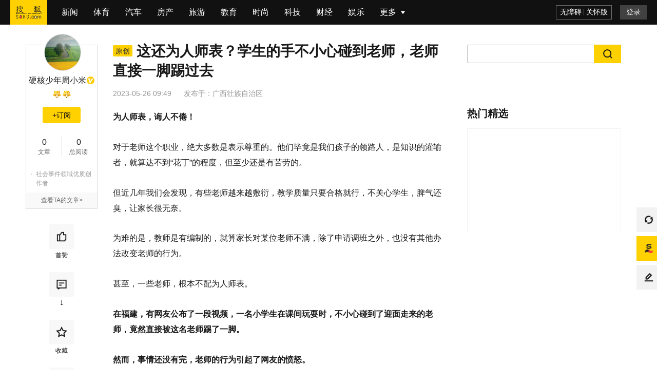

--- FILE ---
content_type: text/html;charset=UTF-8
request_url: https://learning.sohu.com/a/679029848_120890643
body_size: 8065
content:
<!DOCTYPE html>
    <html data-log-pv='{"mpc":25}'>
    <head>
        
    <title>这还为人师表？学生的手不小心碰到老师，老师直接一脚踢过去_行为_肚子_脾气</title>
<meta http-equiv="Cache-Control" content="no-transform" />
<meta http-equiv="Cache-Control" content="no-siteapp" />
<meta name="copyright" content="Copyright © 2017 Sohu.com Inc. All Rights Reserved." />
<meta name="referrer" content="no-referrer-when-downgrade">
<meta name="mediaid" content="硬核少年周小米"/>
<meta property="og:type" content="news"/>
<meta property="og:image" content="//p8.itc.cn/images01/20230526/3a1ae8a9f9d648708b268bf9c585af1d.png"/>
<meta property="og:url" content="www.sohu.com/a/679029848_120890643"/>
<meta property="og:release_date" content="2023-05-26 09:49"/>
<meta itemprop="dateUpdate" content="2023-05-26 09:49" />
<meta itemprop="datePublished" content="2023-05-26 09:49" />
<link rel="canonical" href="https://www.sohu.com/a/679029848_120890643"/>
<link rel="alternate" media="only screen and(max-width: 640px)" href="m.sohu.com/a/679029848_120890643"/>
<meta name="keywords" content="什么,事情,内心,脾气,批评,教室,肚子,走廊,孩子,行为,消息资讯,小女孩,福建,女老师,老师,肚子" />
<meta name="description" content=" 因为监控看不到，没人知道小女孩会面临怎么的训斥，但女老师的行为，让众人觉得，她不配当老师，就这德行和脾气，一点爱心都没有。小女孩这一掌虽然是无心的，但却是实实在在地打在女老师的肚子上，这样的行为是很危险…" />
<meta property="og:description" content="学生在嬉戏时，一名女老师边看手机边慢慢走来，根本没有注意前面有学生在玩耍。还没等小女孩道歉，这名女老师就发飙了，直接怒斥小女孩，接着一脚直接踢在小女孩的腿上。因为监控看不到，没人知道小女孩会面临怎么的训斥，但…"/>
<meta property="og:title" content="这还为人师表？学生的手不小心碰到老师，老师直接一脚踢过去"/>
        <meta charset="utf-8"/><meta name="data-spm" content="smpc"><meta name="renderer" content="webkit"><meta http-equiv="X-UA-Compatible" content="IE=Edge,chrome=1"/><meta name="viewport" content="width=device-width,initial-scale=1,maximum-scale=1"/><link rel="dns-prefetch" href="//statics.itc.cn"><link rel="dns-prefetch" href="//g1.itc.cn"><link rel="dns-prefetch" href="//js.sohu.com"><link rel="icon" href="//statics.itc.cn/web/static/images/pic/sohu-logo/favicon.ico" type="image/x-icon"/><link rel="shortcut icon" href="//statics.itc.cn/web/static/images/pic/sohu-logo/favicon.ico" type="image/x-icon"/><link rel="apple-touch-icon" sizes="57x57" href="//statics.itc.cn/web/static/images/pic/sohu-logo/logo-57.png"/><link rel="apple-touch-icon" sizes="72x72" href="//statics.itc.cn/web/static/images/pic/sohu-logo/logo-72.png"/><link rel="apple-touch-icon" sizes="114x114" href="//statics.itc.cn/web/static/images/pic/sohu-logo/logo-114.png"/><link rel="apple-touch-icon" sizes="144x144" href="//statics.itc.cn/web/static/images/pic/sohu-logo/logo-144.png"/><link rel="preload" href="https://g1.itc.cn/msfe-pcarti-prod/300000000000/assets/css/main_article-7c6cb156a0452156fe8b.css" as="style"><link href="https://g1.itc.cn/msfe-pcarti-prod/300000000000/assets/css/main_article-7c6cb156a0452156fe8b.css" rel="stylesheet">    </head>
            <body class="article-page" data-region="149" data-spm="content" data-newsid="679029848">
        <div class="wrapper-box">
            <header id="main-header" class="error-head">
	<div class="head-container">
		<div class="head-nav" data-spm="nav">
			<ul>
			    <li class="index">
					<a data-clev="10220248" class="clearfix" target="_blank" href="http://www.sohu.com">
						<span class="sohu-logo"></span>
					</a>
				</li>
														<li class="nav-item"><a target="_blank" data-clev="10220249" href="http://news.sohu.com/">新闻</a></li>
																			<li class="nav-item"><a target="_blank" data-clev="10220250" href="http://sports.sohu.com/">体育</a></li>
																			<li class="nav-item"><a target="_blank" data-clev="10220251" href="http://auto.sohu.com/">汽车</a></li>
																			<li class="nav-item"><a target="_blank" data-clev="10220252" href="http://www.focus.cn/">房产</a></li>
																			<li class="nav-item"><a target="_blank" data-clev="10220253" href="http://travel.sohu.com/">旅游</a></li>
																			<li class="nav-item"><a target="_blank" data-clev="10220254" href="http://learning.sohu.com/">教育</a></li>
																			<li class="nav-item"><a target="_blank" data-clev="10220255" href="http://fashion.sohu.com/">时尚</a></li>
																			<li class="nav-item"><a target="_blank" data-clev="10220256" href="http://it.sohu.com/">科技</a></li>
																			<li class="nav-item"><a target="_blank" data-clev="10220257" href="http://business.sohu.com/">财经</a></li>
																			<li class="nav-item"><a target="_blank" data-clev="10220258" href="http://yule.sohu.com/">娱乐</a></li>
																																																																																																																									<li class="nav-item more-nav">
					<div class="more-tag" href="javascript:void(0)">
						<span>更多</span>
						<div class="cor"></div>
					</div>
					<more-nav id="moreNav"></more-nav>
				</li>
				
			</ul>
		</div>
		<head-right id="headRight"></head-right>
	</div>
</header>            <div class="location-without-nav"></div>
            <!-- 频道ID和频道信息的映射map，包括中文名字和code码 -->

<!-- 依据文章的频道ID命中频道相关信息，未命中，则默认为新闻频道 -->
 
<!-- 依据频道信息添加时光机相关链接 -->
	<div style="display:none">
		<a href="https://mt.sohu.com/kindfeed/learning/20260121/1">2026年1月21日 学习频道最新文章</a>
		<a href="https://mt.sohu.com/kindlist/learning">学习频道最新文章</a>
	</div>
            <div class="area clearfix" id="article-container">
                <div class="column left" style="min-height: 200px">
	                        <div class="user-info" id="user-info" data-spm="author">
            <div class="user-pic">
            <!-- fromWhere为10是马甲号作者不可点击进入个人页面 -->
                            <a href="https://mp.sohu.com/profile?xpt=ZTEwNzhlN2ItY2RhOS00YTkzLWFjMzYtOWYxMTRkODA5MzMx" target="_blank">
                    <img data-src="//p6.itc.cn/mpbp/pro/20201222/0e870fc3a5784c059fa2849832b38a37.jpeg" alt="">
                </a>
                    </div>
        <h4>
                    <a href="https://mp.sohu.com/profile?xpt=ZTEwNzhlN2ItY2RhOS00YTkzLWFjMzYtOWYxMTRkODA5MzMx" target="_blank">硬核少年周小米</a>
                            <i class="attestation-logo"></i>
            </h4>
    <!-- 积分 -->
        <div style="height: 25px">
        <medal id="fox-integration"></medal>
    </div>
        <!--订阅按钮-->
    <div id="followButton"></div>
    <dl class="user-num">
        <dd><span class="value" data-value="0" data-role="info-article-num"><em class="num"></em></span>文章</dd>
        <dd><span class="value" data-value="" data-role="info-read-num"><em class="num"></em></span>总阅读</dd>
    </dl>

    <!-- 企业认证 -->
            <ul class="company">
                            <li><span class="dot"></span>社会事件领域优质创作者</li>
                    </ul>
    
    <!-- 非马甲号作者 -->
            <div class="user-more">
            <a href="https://mp.sohu.com/profile?xpt=ZTEwNzhlN2ItY2RhOS00YTkzLWFjMzYtOWYxMTRkODA5MzMx" target="_blank">查看TA的文章&gt;</a>
        </div>
    </div>        		<!-- 互动&分享 -->
	<div class="share-interaction" id="shareInteraction">
		<share-interaction/>
	</div>
</div>
                <div class="left main">
                    <div data-spm="content">
                        <div class="text">
                            
<div class="text-title">
    <h1>
                    <span class="original-logo">原创</span>
            <span class="title-info-title">这还为人师表？学生的手不小心碰到老师，老师直接一脚踢过去</span>
                <span class="article-tag">
                </span>
    </h1>
            <div class="article-info">
        <span class="time" id="news-time" data-val="1685065774000">
                        2023-05-26 09:49        </span>
                                <div class="area"><span>发布于：</span><span>广西壮族自治区</span></div>
    </div>
</div>

<article class="article" id="mp-editor">
    <!-- 政务处理 -->
                                <p><strong>为人师表，诲人不倦！</strong></p> 
<p>对于老师这个职业，绝大多数是表示尊重的。他们毕竟是我们孩子的领路人，是知识的灌输者，就算达不到“花丁”的程度，但至少还是有苦劳的。</p> 
<p>但近几年我们会发现，有些老师越来越敷衍，教学质量只要合格就行，不关心学生，脾气还臭，让家长很无奈。</p> 
<p>为难的是，教师是有编制的，就算家长对某位老师不满，除了申请调班之外，也没有其他办法改变老师的行为。</p> 
<p>甚至，一些老师，根本不配为人师表。</p> 
<p><strong>在福建，有网友公布了一段视频，一名小学生在课间玩耍时，不小心碰到了迎面走来的老师，竟然直接被这名老师踢了一脚。</strong></p> 
<p><strong>然而，事情还没有完，老师的行为引起了网友的愤怒。</strong></p> 
<p class="ql-align-center"><img max-width="600" data-src="ej45neWhkcyARccAN6a6HFMwCOvQQZnWjKTsB5PtvchMphDUyM21crZX/PNkr2bfTTvHogqxrj1oL/0q8WQvH50AJbsfJSbRKoXiyIIa2GY=" /></p> 
<p><strong>事情发生在福建的小学走廊里，正值课间时间，很多学生在走廊上嬉戏。</strong></p> 
<p>学生在嬉戏时，一名女老师边看手机边慢慢走来，根本没有注意前面有学生在玩耍。</p> 
<p>一名背对老师的小女孩，在甩手的时候，很不巧的把手甩到这名女老师的肚子上，吓得她赶紧把手收回来。</p> 
<p>然而，还没等小女孩道歉，这名女老师就发飙了，直接怒斥小女孩，接着一脚直接踢在小女孩的腿上。</p> 
<p>此时，女老师在气头上，显然已经忘记自己是老师的身份了，也忘记小女孩是无心的了，一把抓住她的衣领，拎进了教室，然后继续训斥她。</p> 
<p><strong>因为监控看不到，没人知道小女孩会面临怎么的训斥，但女老师的行为，让众人觉得，她不配当老师，就这德行和脾气，一点爱心都没有。</strong></p> 
<p>女老师的行为，立马被其他同学围观了，很多学生开始议论纷纷，以为小女生犯了什么大错呢！</p> 
<p class="ql-align-center"><img max-width="600" data-src="GD+QZ/Szan5tujIvO+GPamIIVx6Wc17IjQhOJFbcR7DNyX2BB60rebSpSqSVjWb5EgP2Ub0ddO/DWu4fKtwmkJ0AJbsfJSbRKoXiyIIa2GY=" /></p> 
<h1>师德在哪？</h1> 
<p><strong>外人都看得出来，小女孩背对着女老师，所以她嬉戏玩耍，并不知道老师的道理，更不是故意打到老师。</strong></p> 
<p>既然不是故意的，女老师也没有什么事情，为什么还要如此严厉地批评小女孩，甚至不惜动手动脚。</p> 
<p>当过老师的都知道，小女孩和小男孩不一样，女孩子一般不会很调皮，不会像男孩子一样，在走廊上奔跑打闹。</p> 
<p class="ql-align-center"><img max-width="600" data-src="nCQ4wlY2xLpnfMGKx0HDCKq7gndedeKxEHO9ZWxGrMXD5fRjDIxfKwcJgYglnOTHzOyLQFFCGa3oGwpR+Pb9M50AJbsfJSbRKoXiyIIa2GY=" /></p> 
<p>而女老师的行为，明显过分了。踢一脚、批评几句就好，还要揪着她推进教室，感情小女孩犯了不可饶恕的错误一样。</p> 
<p><strong>在众目睽睽之下，小女孩肯定被吓得不轻，表面可能没什么，但内心肯定很受伤，小孩子受挫能力本来就弱，这下子她肯定很怕老师，内心考试讨厌老师了。</strong></p> 
<p>这种心理的创伤，需要很长时间才能治愈，甚至是不能治愈。</p> 
<p class="ql-align-center"><img max-width="600" data-src="0LpSa/Re5UKLzMt1yCfI0pSVYJQf0W5bXZecGrGDT6A5nEWyy77kLg+6Y7XW8zfspqkSOh4q/pGxUerv9NuteJ0AJbsfJSbRKoXiyIIa2GY=" /></p> 
<h1>凡事不能只看一面</h1> 
<p><strong>明眼人都看得出来，女老师生气是有原因的。</strong></p> 
<p>她的肚子微微隆起，女老师可能是怀有身孕的。小女孩这一掌虽然是无心的，但却是实实在在地打在女老师的肚子上，这样的行为是很危险的。</p> 
<p>她是老师，她同时也是一名准妈妈，她也要保护自己肚子里的宝宝。</p> 
<p class="ql-align-center"><img max-width="600" data-src="bYGao+YvXiIysJdOm/gjGz1aV2FphDgTVRfjgqsMLmFB/48cQvTKnzMDHKc/SZNUQZXviplSpm6IyTsuSL4CobWTzmKYPwYvFkmu9a+AK6w=" /></p> 
<p>如果小女孩耍出的手不是巴掌，而是拳头，那女老师可能此时就在医院了。所以，她暴怒也是出于母爱。</p> 
<p><strong>这样看来，其实也可以理解，怀孕之后，脾气本身就暴躁，有时候真控制不住情绪，这点当过爸爸的深有体会。</strong></p> 
<p>女老师对小女孩的处罚是过分了点，这点她理应给小女孩道歉。</p> 
<p>人无完人，如果女老师没有怀孕，可能这件事就是小事而已。</p> 
<p>想了解更多精彩内容，快来关注沫然讲故事<a href="//www.sohu.com/?strategyid=00001 " target="_blank" title="点击进入搜狐首页" id="backsohucom" style="white-space: nowrap;"><span class="backword"><i class="backsohu"></i>返回搜狐，查看更多</span></a></p>                            </article>
<div id="articleTransfer"><transfer/></div>
<!-- 评论禁言通知 -->
<div id="bannedNotice"><banned-notice/></div>
<div class="statement">平台声明：该文观点仅代表作者本人，搜狐号系信息发布平台，搜狐仅提供信息存储空间服务。</div><div class="bottom-relate-wrap clear type-3">
            <div id="article-like" data-like-type="type-3">
            <article-like/>
        </div>
        <div class="read-wrap">
        <span class="read-num">阅读 (<em data-role="pv" data-val="$articleStat.pv"></em>)</span>
    </div>
    <div id="articleReport">
        <report/>
    </div>
</div>

                            <div id="sohu-play-content"></div>
                        </div>
                    </div>
                    <div data-spm="middle-banner-ad">
                                            </div>
                                            <div id="articleAllsee" style='height:629px'><all-see-list/></div>
                                        <div class="_0u4o3bh76zbp"></div>
                    <div class="god-article-bottom" id="god_bottom_banner" data-spm="ad-text-bottom" style="display:block"></div>
<div class="user-god clear" id="user-post" style="display:none"></div>                    <!-- 评论 -->
                    <div id="meComment" style='min-height: 100px;'>
                        <me-comment/>
                    </div>
                    <div id="commentList">
                        <comment-list></comment-list>
                    </div>
                    <div id="discuss"></div>
                    <!-- 推荐阅读 -->
                                        <div style='min-height:1500px' id="groomRead">
                        <groom-read/>
                    </div>
                                    </div>
                <!-- 右侧边栏 -->
                <div class="sidebar right" id="right-side-bar" data-a="${isBaiDuAd}">
                    <right-side-bar/>
                </div>
             </div>
            <div id="float-btn"> <float-btn/> </div>
            <div class="left-bottom-float-fullScreenSleepContainer" style="display:none;">
    <div class="left-bottom-float-fullScreenSleep" style="display:none;" data-spm="ad-fullScreenSleep">
        <div class="close-tag"></div>
    </div>
</div>
<div class="left-bottom-float" id="left-bottom-god" data-spm="ad-ss">
</div>        </div>
        <script type="text/javascript">
                        window.deployEnv = "prod"
                    </script>
        <script src="//js.sohu.com/pv.js" defer="defer"></script><script src="https://g1.itc.cn/msfe-pcarti-prod/300000000000/assets/js/runtime~main_article-2867355.js" defer="defer"></script><script src="https://g1.itc.cn/msfe-pcarti-prod/300000000000/assets/js/vendors-7cbefb7.js" defer="defer"></script><script src="https://g1.itc.cn/msfe-pcarti-prod/300000000000/assets/js/3185-72a08af.js" defer="defer"></script><script src="https://g1.itc.cn/msfe-pcarti-prod/300000000000/assets/js/6753-4d47878.js" defer="defer"></script><script src="https://g1.itc.cn/msfe-pcarti-prod/300000000000/assets/js/main_article-3349aec.js" defer="defer"></script>        <script>
try {
        var cfgs = {
        channel_id: "25",
        news_id: "679029848",
        cms_id: "$mpNews.cmsId",
        media_id: "120890643",
        passport: "1285026069891780608@sohu.com",
        weboUrl: "https://mp.sohu.com/profile?xpt=ZTEwNzhlN2ItY2RhOS00YTkzLWFjMzYtOWYxMTRkODA5MzMx",
        title: "这还为人师表？学生的手不小心碰到老师，老师直接一脚踢过去",
        channel_url: "//learning.sohu.com",
        integralLevel: "5",
        categoryId: "895",
        //abData_fd用于abtest
        abData: "",
        // abData_discuss:"4", // 讨论
        abData_discuss: "", // 讨论
        abData_fd: "",
        abData_tw: "",
        originalId: "$mpNews.originalId",
        originalStatus: "1",
        isBaiDuAd: "",
        isPure: "${pure}",
        reprint: false,
        reprintSign: "",
        secureScore: '100',
        sGrade: '0',
        hideAd: '',
        hiddenRatio: '66',
        keywords: "[什么, 事情, 内心, 脾气, 批评, 教室, 肚子, 走廊, 孩子, 行为, 消息资讯, 小女孩, 福建, 女老师, 老师, 肚子]",
        mpNewsExt: {
            "modelId": ""
        },
        imgsList: [
                                     {
                "url": "//p3.itc.cn/images01/20230526/cfa7451c0c4449c6b36eed1a97093858.png",
                "width": "756",
                "height": "705",
            }
                                    , {
                "url": "//p7.itc.cn/images01/20230526/0064babb72b248ec988eccb335da7fbd.png",
                "width": "750",
                "height": "616",
            }
                                    , {
                "url": "//p0.itc.cn/images01/20230526/997612896c9f42709b92e60b4b20f2c5.png",
                "width": "750",
                "height": "646",
            }
                                    , {
                "url": "//p2.itc.cn/images01/20230526/320468250bbc401ebb7effc92ddfd56f.png",
                "width": "750",
                "height": "644",
            }
                                    , {
                "url": "//p6.itc.cn/images01/20230526/a6eb05948740469f9bc643acdf7b7939.jpeg",
                "width": "1380",
                "height": "1096",
            }
                                ],
        topNavigation: [
                                     {
                "url": "http://news.sohu.com/",
                "name": "新闻",
            }
                                    , {
                "url": "http://sports.sohu.com/",
                "name": "体育",
            }
                                    , {
                "url": "http://auto.sohu.com/",
                "name": "汽车",
            }
                                    , {
                "url": "http://www.focus.cn/",
                "name": "房产",
            }
                                    , {
                "url": "http://travel.sohu.com/",
                "name": "旅游",
            }
                                    , {
                "url": "http://learning.sohu.com/",
                "name": "教育",
            }
                                    , {
                "url": "http://fashion.sohu.com/",
                "name": "时尚",
            }
                                    , {
                "url": "http://it.sohu.com/",
                "name": "科技",
            }
                                    , {
                "url": "http://business.sohu.com/",
                "name": "财经",
            }
                                    , {
                "url": "http://yule.sohu.com/",
                "name": "娱乐",
            }
                                    , {
                "url": "http://baobao.sohu.com/",
                "name": "母婴",
            }
                                    , {
                "url": "https://healthnews.sohu.com/",
                "name": "健康",
            }
                                    , {
                "url": "http://history.sohu.com/",
                "name": "历史",
            }
                                    , {
                "url": "http://mil.sohu.com/",
                "name": "军事",
            }
                                    , {
                "url": "http://chihe.sohu.com/",
                "name": "美食",
            }
                                    , {
                "url": "http://cul.sohu.com/",
                "name": "文化",
            }
                                    , {
                "url": "http://astro.sohu.com/",
                "name": "星座",
            }
                                    , {
                "url": "https://www.sohu.com/xchannel/TURBd01EQXhPVGt5",
                "name": "专题",
            }
                                    , {
                "url": "http://game.sohu.com/",
                "name": "游戏",
            }
                                    , {
                "url": "http://fun.sohu.com/",
                "name": "搞笑",
            }
                                    , {
                "url": "http://acg.sohu.com/",
                "name": "动漫",
            }
                                    , {
                "url": "http://pets.sohu.com/",
                "name": "宠物",
            }
                                ],
        // 展示模式控制（0-无限制 1-8分 2-登录 3-订阅 4-付费）
        displayMode: "0",
        // 文章类型（客户端获取剩余内容接口路径参数）
        stage: "",
        // 前插视频字段
        videoId: "",
        site: "",
        HVTitle: ""
    }
} catch (e) {
    console.error("数据发生错误", e);
}
</script>        <!-- 文章安全分低于等于10分不执行seo优化 -->
<script>
    (function(){
        var bp = document.createElement('script');
        var curProtocol = window.location.protocol.split(':')[0];
        if (curProtocol === 'https') {
            bp.src = 'https://zz.bdstatic.com/linksubmit/push.js';        
        }
        else {
            bp.src = 'http://push.zhanzhang.baidu.com/push.js';
        }
        var s = document.getElementsByTagName("script")[0];
        s.parentNode.insertBefore(bp, s);
    })();
</script>
<!-- 头条SEO上报JS -->
<script>
    (function(){
        var el = document.createElement("script");
        el.src = "https://lf1-cdn-tos.bytegoofy.com/goofy/ttzz/push.js?2a4809d3df819205088b399807ab2dfb6008be35d3aa4b8fc28d959eee7f7b82c112ff4abe50733e0ff1e1071a0fdc024b166ea2a296840a50a5288f35e2ca42";
        el.id = "ttzz";
        var s = document.getElementsByTagName("script")[0];
        s.parentNode.insertBefore(el, s);
    })(window)
</script>
<script type="text/javascript" src="https://cpro.baidustatic.com/cpro/ui/c.js" defer="defer"></script>
    </body>
</html>

--- FILE ---
content_type: text/html; charset=utf-8
request_url: https://www.google.com/recaptcha/api2/aframe
body_size: 266
content:
<!DOCTYPE HTML><html><head><meta http-equiv="content-type" content="text/html; charset=UTF-8"></head><body><script nonce="lAJ5hcfdK2zIEGKufZd2yA">/** Anti-fraud and anti-abuse applications only. See google.com/recaptcha */ try{var clients={'sodar':'https://pagead2.googlesyndication.com/pagead/sodar?'};window.addEventListener("message",function(a){try{if(a.source===window.parent){var b=JSON.parse(a.data);var c=clients[b['id']];if(c){var d=document.createElement('img');d.src=c+b['params']+'&rc='+(localStorage.getItem("rc::a")?sessionStorage.getItem("rc::b"):"");window.document.body.appendChild(d);sessionStorage.setItem("rc::e",parseInt(sessionStorage.getItem("rc::e")||0)+1);localStorage.setItem("rc::h",'1769008431812');}}}catch(b){}});window.parent.postMessage("_grecaptcha_ready", "*");}catch(b){}</script></body></html>

--- FILE ---
content_type: application/javascript
request_url: https://g1.itc.cn/msfe-pcarti-prod/300000000000/assets/js/main_article-3349aec.js
body_size: 61331
content:
/*! For license information please see main_article-3349aec.js.LICENSE.txt */
(self.webpackChunkpc_article=self.webpackChunkpc_article||[]).push([[139],{41470:(t,e,n)=>{"use strict";n.d(e,{env:()=>i,getEnvironment:()=>r,isMptcDomain:()=>a});n(26128),n(47402),n(10102),n(55763);var o=n(54542),r=function(){var t="prod";try{var e,n=window.deployEnv,r=((null===(e=window)||void 0===e?void 0:e.MptcfeUtils)&&(0,o.Cr)(),(n||"prod").toLowerCase());(r.includes("test")||r.includes("dev"))&&(t="test"),r.includes("pre")&&(t="pre"),r.includes("prod")&&(t="prod"),/[?&]env=prod(&|$)/.test(window.location.search)&&(t="prod")}catch(e){t="prod"}return t},i=r(),a=/sohu-inc\.com/i.test(location.origin)},30764:(t,e,n)=>{"use strict";n.d(e,{Il:()=>u});n(8248),n(50928),n(51470),n(72377),n(26128),n(14999),n(14255),n(77332),n(47402),n(41790),n(10102),n(39221),n(57100);function o(t,e){var n="undefined"!=typeof Symbol&&t[Symbol.iterator]||t["@@iterator"];if(!n){if(Array.isArray(t)||(n=function(t,e){if(t){if("string"==typeof t)return r(t,e);var n={}.toString.call(t).slice(8,-1);return"Object"===n&&t.constructor&&(n=t.constructor.name),"Map"===n||"Set"===n?Array.from(t):"Arguments"===n||/^(?:Ui|I)nt(?:8|16|32)(?:Clamped)?Array$/.test(n)?r(t,e):void 0}}(t))||e&&t&&"number"==typeof t.length){n&&(t=n);var o=0,i=function(){};return{s:i,n:function(){return o>=t.length?{done:!0}:{done:!1,value:t[o++]}},e:function(t){throw t},f:i}}throw new TypeError("Invalid attempt to iterate non-iterable instance.\nIn order to be iterable, non-array objects must have a [Symbol.iterator]() method.")}var a,c=!0,s=!1;return{s:function(){n=n.call(t)},n:function(){var t=n.next();return c=t.done,t},e:function(t){s=!0,a=t},f:function(){try{c||null==n.return||n.return()}finally{if(s)throw a}}}}function r(t,e){(null==e||e>t.length)&&(e=t.length);for(var n=0,o=Array(e);n<e;n++)o[n]=t[n];return o}var i=[/adsbygoogle\.js/i,/baidu\.com/i,/googlesyndication\.com/i,/taboola\.com/i,/js\.tv\.itc\.cn\/player/i,/cpro\.baidustatic\.com/i],a=["Script error"],c=function(t){return i.some(function(e){return e.test(t)})},s=function(t){var e,n;if(null!==(e=t.exception)&&void 0!==e&&e.values){var r,i=o(t.exception.values);try{for(i.s();!(r=i.n()).done;){var s,u=r.value;if(null!==(s=u.stacktrace)&&void 0!==s&&s.frames){var l,d=o(u.stacktrace.frames);try{for(d.s();!(l=d.n()).done;){var p=l.value;if(p.filename&&c(p.filename))return null}}catch(t){d.e(t)}finally{d.f()}}}}catch(t){i.e(t)}finally{i.f()}}if(t.message){if(c(t.message))return null;if(n=t.message,a.some(function(t){return n.includes(t)}))return null}return t},u=function(t){var e=t.Vue,n=t.dsn,o=t.release;return{Vue:e,dsn:n,attachStacktrace:!0,integrations:[t.sentry.browserTracingIntegration()],release:o,tracesSampleRate:1,sampleRate:1,beforeSend:s}}},83173:(t,e,n)=>{"use strict";n.d(e,{x:()=>o});var o={adRequestComplete:9910,adRequest:10216,activityEntryClick:10651,activityExposure:10652,shareAction:3032,expandComment:10682,clickImgUpload:10947,imgUpload:11058,commentSubmit:3559,clickAtButton:11114,cancelSubmit:3560,directSubmit:11182,loginAndSubmit:11183,clickAtEditor:11184,clickEmojiItem:11062,inputComment:11198,clickHotCommentTab:11276,clickNewCommentTab:11277,clickEditorComment:11278,clickPrePicture:8605,clickNextPicture:8606,clickCommentButton:3558,articleTypeMonitor:11304,switchPreArticle:11347,switchNextArticle:11348,cancelNextRemind:11349}},57058:(t,e,n)=>{"use strict";n.d(e,{$2:()=>s,C$:()=>u,O2:()=>i,YP:()=>f,ZY:()=>a,b0:()=>l,el:()=>r,ll:()=>d,r5:()=>c});var o=n(41470),r=function(){return{test:"//test-m.focus.cn",pre:"//graphql.focus.cn",prod:"//graphql.focus.cn"}[o.env]},i=function(){return{test:"//test-www.focus.cn",pre:"//relay.focus.cn",prod:"//relay.focus.cn"}[o.env]},a=function(){return{test:"//test-m.focus.cn/userLogin",pre:"//login.focus.cn",prod:"//login.focus.cn"}[o.env]},c=function(){var t,e,n=(null===(t=window)||void 0===t||null===(t=t.focusArticleData)||void 0===t?void 0:t.authorSelectCityPrefix)||(null===(e=window)||void 0===e||null===(e=e.focusArticleData)||void 0===e?void 0:e.authorIpCityPrefix)||"house";return{test:"//".concat(n,".focus-test.cn"),pre:"//".concat(n,".focus.cn"),prod:"//".concat(n,".focus.cn")}[o.env]},s=function(){return{test:"//test-www.focus.cn",pre:"//article.focus.cn",prod:"//article.focus.cn"}[o.env]},u=function(){return{test:"//test-www.focus.cn/wx-open-api",pre:"//wx-open-api.focus.cn",prod:"//wx-open-api.focus.cn"}[o.env]},l=function(){return(o.isMptcDomain?{test:"//test-news.mptc.sohu-inc.com",pre:"//pre-news.mptc.sohu-inc.com",prod:"//news.mptc.sohu-inc.com"}:{test:"//test-uis.mp.sohu.com",pre:"//pre-uis.mp.sohu.com",prod:"//uis.mp.sohu.com"})[o.env]},d=function(){return{test:"//dsp-welfare.focus-test.cn",pre:"//dsp-welfare.focus.cn",prod:"//dsp-welfare.focus.cn"}[o.env]},p=o.isMptcDomain?"news.mptc.sohu-inc.com":"uis.mp.sohu.com",f={v2:{test:"//v2.sohu.com",pre:"//v2.sohu.com",prod:"//v2.sohu.com"},uis:{test:"//test-".concat(p,"/"),pre:"//pre-".concat(p,"/"),prod:"//".concat(p,"/")},discuss:{test:"//test-".concat(p,"/wap"),pre:"//pre-".concat(p,"/wap"),prod:"//".concat(p,"/wap")},interaction:{test:"//test-".concat(p,"/comment"),pre:o.isMptcDomain?"//".concat(p,"/comment"):"//pre-".concat(p,"/comment"),prod:"//".concat(p,"/comment")},mptcPublishReplyComment:{test:"//test-news.mptc.sohu-inc.com/comment/media",pre:"//pre-news.mptc.sohu-inc.com/comment/media",prod:"//news.mptc.sohu-inc.com/comment/media"},ucenter:{test:"//test-".concat(p,"/v3/uc"),pre:o.isMptcDomain?"//".concat(p,"/v3/uc"):"//pre-".concat(p,"/v3/uc"),prod:"//".concat(p,"/v3/uc")},card:{test:"//test.mp.sohu.com/fe",pre:"//v2.sohu.com/mpfe",prod:"//v2.sohu.com/mpfe"},search:{test:o.isMptcDomain?"//news.mptc.sohu-inc.com/search":"//search.sohu.com",pre:o.isMptcDomain?"//news.mptc.sohu-inc.com/search":"//search.sohu.com",prod:o.isMptcDomain?"//news.mptc.sohu-inc.com/search":"//search.sohu.com"},article:{test:"//test-www.sohu.com/api/article_data",pre:"//pre-www.sohu.com/api/article_data",prod:"//v2.sohu.com/api/article_data"},focus_a:{test:"//test-www.focus.cn/api/article_data",pre:"//pre-www.focus.cn/api/article_data",prod:"//article.focus.cn/api/article_data"},mptc:{test:"//test-news.mptc.sohu-inc.com",pre:"//pre-news.mptc.sohu-inc.com",prod:"//news.mptc.sohu-inc.com"}}},17991:(t,e,n)=>{"use strict";n(77332),n(66471),n(85526),n(73645),n(26128),n(10102);!function(){if(function(){try{return window.self!==window.top}catch(t){return!1}}()){var t=function(){try{var t;return null===(t=window)||void 0===t||null===(t=t.top)||void 0===t||null===(t=t.location)||void 0===t?void 0:t.href.includes("sohu.com")}catch(t){return!1}}()?1:0,e=t?"iframe:1;fromSohu:".concat(t,";parentURL:").concat(function(){try{var t;return null===(t=window)||void 0===t||null===(t=t.parent)||void 0===t||null===(t=t.location)||void 0===t?void 0:t.href}catch(t){return""}}()):"iframe:1;fromSohu:".concat(t);document.body.setAttribute("data-spm-ext",e)}}();n(28647),n(25241),n(33755);var o=function(t){if(!t)return!1;var e=t.getBoundingClientRect();return e.bottom>0&&e.right>0&&e.top<(window.innerHeight||document.documentElement.clientHeight)&&e.left<(window.innerWidth||document.documentElement.clientWidth)};const r=o;var i=n(58677),a=n(90365);function c(){var t=arguments.length>0&&void 0!==arguments[0]?arguments[0]:"img[data-src]";this.selector=t,(0,i.p)(),this._replaceImg(),this.init()}c.prototype={constructor:c,init:function(){window.addEventListener("scroll",a.throttle(this._replaceImg.bind(this),100))},scanImg:function(){this._replaceImg()},_replaceImg:function(){try{document.querySelectorAll(this.selector).forEach(function(t){var e="true"===t.getAttribute("data-strict")?function(t){if("function"!=typeof document.elementsFromPoint)return o(t);t.getBoundingClientRect=t.getBoundingClientRect||function(){return{}};var e=t.getBoundingClientRect(),n=e.left,r=e.right,i=e.top,a=e.bottom,c=function(e,n,o){for(var r=document.elementsFromPoint(n,o),i=0;i<r.length;i++){var a=getComputedStyle(r[i]);if(e===r[i]||!(a.opacity<1||"none"===a.display||-1===["collapse","hidden"].indexOf(t.style.visibility)))return r[i]}return r[0]};return!!o(t)&&(t.contains(c(t,n,i))||t.contains(c(t,r,i))||t.contains(c(t,r,a))||t.contains(c(t,n,a))||t.contains(c(t,n+(r-n)/2,i+(a-i)/2)))}(t):r(t);if(e){var n=t.getAttribute("data-src");t.setAttribute("src",n),t.removeAttribute("data-src")}})}catch(t){}}};const s=c;n(27439),n(8248),n(50928),n(14255),n(91802),n(39783),n(47402),n(87311);var u=n(43913),l=n(24277),d=n(41470),p={test:{rightFirstRect:{posCode:"10181",rule:1,fixArray:[1],resourceId:"499991658719137982",spmCCode:"ad-sq1",el:"#god_1"},rightSecondRect:{posCode:"10180",rule:1,fixArray:[1],resourceId:"499991658719137981",spmCCode:"ad-sq2",el:"#god_2"},rightThirdRect:{resourceId:"499991658719137949",posCode:"10179",rule:1,fixArray:[1],spmCCode:"ad-sq3",el:"#god_3"},rightFourthRect:{resourceId:"499991658719137948",posCode:"10178",rule:1,fixArray:[1],spmCCode:"ad-sq4",el:"#god_4"},fifthAd:{resourceId:"499991658719137947",posCode:"10177",rule:1,fixArray:[1],spmCCode:"sqfive-ad",el:"#god_5"},leftFix:{resourceId:"499991658719137946",posCode:"10142",rule:1,fixArray:[1],spmCCode:"ad-ss",el:"#left-bottom-god"},rightFix:{resourceId:"499991658719137945",posCode:"10176",rule:1,fixArray:[1],spmCCode:"ad-sq6",el:"#god_fix_1"},rightSponsor:{resourceId:"499991658719137943",posCode:"10174",rule:1,fixArray:[1],spmCCode:"ad-right-sponsor",el:"#nav_button"},fullScreenSleep:{resourceId:"1009476205654769664",posCode:"10190",rule:1,fixArray:[1],spmCCode:"ad-fullScreenSleep",el:".left-bottom-float-fullScreenSleep"},topPushAd:{resourceId:"1383197513712074752",posCode:"10606",rule:1,fixArray:[1],spmCCode:"a-push",el:"#top_push"},textLast:{resourceId:"499991658719137944",posCode:"10175",rule:1,fixArray:[1],spmCCode:"ad-text-bottom",el:"#god_bottom_banner"}},prod:{rightFirstRect:{resourceId:"499991658718650019",posCode:"10161",rule:1,fixArray:[1],spmCCode:"ad-sq1",el:"#god_1"},rightSecondRect:{resourceId:"499991658718187103",posCode:"10160",rule:1,fixArray:[1],spmCCode:"ad-sq2",el:"#god_2"},rightThirdRect:{resourceId:"499991658718708503",posCode:"10159",rule:1,fixArray:[1],spmCCode:"ad-sq3",el:"#god_3"},rightFourthRect:{resourceId:"499991658718708502",posCode:"10158",rule:1,fixArray:[1],spmCCode:"ad-sq4",el:"#god_4"},fifthAd:{resourceId:"499991658718708501",posCode:"10157",rule:1,fixArray:[1],spmCCode:"sqfive-ad",el:"#god_5"},leftFix:{resourceId:"499991658718708504",posCode:"10116",rule:1,fixArray:[1],spmCCode:"ad-ss",el:"#left-bottom-god"},rightFix:{resourceId:"499991658718708507",posCode:"10156",rule:1,fixArray:[1],spmCCode:"ad-sq6",el:"#god_fix_1"},rightSponsor:{resourceId:"499991658718708505",posCode:"10154",rule:1,fixArray:[1],spmCCode:"ad-right-sponsor",el:"#nav_button"},fullScreenSleep:{resourceId:"1009475832936333312",posCode:"10190",rule:1,fixArray:[1],spmCCode:"ad-fullScreenSleep",el:".left-bottom-float-fullScreenSleep"},topPushAd:{resourceId:"1383143908112007168",posCode:"10607",rule:1,fixArray:[1],spmCCode:"a-push",el:"#top_push"},textLast:{resourceId:"499991658718708506",posCode:"10155",rule:1,fixArray:[1],spmCCode:"ad-text-bottom",el:"#god_bottom_banner"}}},f={test:{rightFirstRect:{posCode:"10181",rule:1,fixArray:[1],resourceId:"1166412655326593024",spmCCode:"ad-sq1",el:"#god_1_2"},rightSecondRect:{posCode:"10180",rule:1,fixArray:[1],resourceId:"499991658719137981",el:"#god_2",spmCCode:"ad-sq2"},rightThirdRect:{resourceId:"499991658719137949",posCode:"10179",rule:1,fixArray:[1],el:"#god_3",spmCCode:"ad-sq3"},rightFourthRect:{resourceId:"499991658719137948",posCode:"10178",rule:1,fixArray:[1],el:"#god_4",spmCCode:"ad-sq4"},fifthAd:{resourceId:"499991658719137947",posCode:"10177",rule:1,fixArray:[1],el:"#god_5",spmCCode:"sqfive-ad"},rightFix:{resourceId:"499991658719137945",posCode:"10176",rule:1,fixArray:[1],el:"#god_fix_1",spmCCode:"ad-sq6"},rightSponsor:{resourceId:"499991658719137943",posCode:"10174",rule:1,fixArray:[1],el:"#nav_button",spmCCode:"ad-right-sponsor"},textLast:{resourceId:"499991658719137944",posCode:"10175",rule:1,fixArray:[1],el:"#god_bottom_banner",spmCCode:"ad-text-bottom"},topPushAd:{resourceId:"1383197513712074752",posCode:"10606",rule:1,fixArray:[1],spmCCode:"a-push",el:"#top_push"}},prod:{rightFirstRect:{resourceId:"499991658718650019",posCode:"10161",rule:1,fixArray:[1],spmCCode:"ad-sq1",el:"#god_1_2"},rightSecondRect:{resourceId:"499991658718187103",posCode:"10160",rule:1,fixArray:[1],spmCCode:"ad-sq2",el:"#god_2"},rightThirdRect:{resourceId:"499991658718708503",posCode:"10159",rule:1,fixArray:[1],spmCCode:"ad-sq3",el:"#god_3"},rightFourthRect:{resourceId:"499991658718708502",posCode:"10158",rule:1,fixArray:[1],spmCCode:"ad-sq4",el:"#god_4"},fifthAd:{resourceId:"499991658718708501",posCode:"10157",rule:1,fixArray:[1],spmCCode:"sqfive-ad",el:"#god_5"},rightFix:{resourceId:"499991658718708507",posCode:"10156",rule:1,fixArray:[1],spmCCode:"ad-sq6",el:"#god_fix_1"},rightSponsor:{resourceId:"499991658718708505",posCode:"10154",rule:1,fixArray:[1],spmCCode:"ad-right-sponsor",el:"#nav_button"},textLast:{resourceId:"499991658718708506",posCode:"10155",rule:1,fixArray:[1],spmCCode:"ad-text-bottom",el:"#god_bottom_banner"},jingxuanTaboola:{resourceId:"1166412492038144000",posCode:"10576",rule:1,fixArray:[1],spmCCode:"jingxuan-taboola",el:"#jingxuan-taboola"},articleBottomTaboola:{resourceId:"1166412377957269504",posCode:"10575",rule:1,fixArray:[1],spmCCode:"a-content-end",el:"#article_bottom_banner"},momagicScreen:{resourceId:"1210595906936832000",posCode:"10593",rule:1,fixArray:[1],spmCCode:"a-momagic_screen-end",el:"#momagic_screen"},topPushAd:{resourceId:"1383143908112007168",posCode:"10607",rule:1,fixArray:[1],spmCCode:"a-push",el:"#top_push"}}},h={test:{rightFirstRect:{posCode:"10610",rule:1,fixArray:[1],resourceId:"1166412655326593024",spmCCode:"ad-sq1"}},prod:{rightFirstRect:{resourceId:"499991658718650019",posCode:"10610",rule:1,fixArray:[1],spmCCode:"ad-sq1"}}},m={test:{focusTopBanner1:{resourceId:"3999991687166169000",posCode:"10266",rule:1,fixArray:[1],spmCCode:"ad-top1"},focusTopBanner2:{resourceId:"3999991687185454000",posCode:"10267",rule:1,fixArray:[1],spmCCode:"ad-top2"},focusTopBanner3:{resourceId:"3999991687185463000",posCode:"10268",rule:1,fixArray:[1],spmCCode:"ad-top3"},focusSide1:{resourceId:"3999991687185469000",posCode:"10272",rule:1,fixArray:[1],spmCCode:"ad-right1"},focusSide2:{resourceId:"3999991687185473000",posCode:"10273",rule:1,fixArray:[1],spmCCode:"ad-right2"},focusSide3:{resourceId:"3999991687185479000",posCode:"10274",rule:1,fixArray:[1],spmCCode:"ad-right3"},focusSide4:{resourceId:"3999991687185584000",posCode:"10396",rule:1,fixArray:[1],spmCCode:"ad-right4"},focusSide5:{resourceId:"3999991687185591000",posCode:"10397",rule:1,fixArray:[1],spmCCode:"ad-right5"},focusBottomBanner1:{resourceId:"3999991687185489000",posCode:"10269",rule:1,fixArray:[1],spmCCode:"ad-bottom1"},focusBottomBanner2:{resourceId:"3999991687185501000",posCode:"10270",rule:1,fixArray:[1],spmCCode:"ad-bottom2"},focusBottomBanner3:{resourceId:"3999991687185505000",posCode:"10271",rule:1,fixArray:[1],spmCCode:"ad-bottom3"},focusBottomBanner4:{resourceId:"3999991687186021000",posCode:"10276",rule:1,fixArray:[1,2],spmCCode:"ad-bottom4"},focusRelativeInfo:{resourceId:"3999991687185530000",posCode:"10275",rule:1,fixArray:[4,8,12,16],spmCCode:"tjyd"},focusRightRecommend:{resourceId:"3999991687185482000",posCode:"10283",rule:1,fixArray:[6],spmCCode:"cnxh"}},prod:{focusTopBanner1:{posCode:"10334",rule:1,fixArray:[1],resourceId:"3999991687166169000",spmCCode:"ad-top1"},focusTopBanner2:{posCode:"10335",rule:1,fixArray:[1],resourceId:"3999991687185454000",spmCCode:"ad-top2"},focusTopBanner3:{resourceId:"3999991687185463000",posCode:"10336",rule:1,fixArray:[1],spmCCode:"ad-top3"},focusSide1:{resourceId:"3999991687185469000",posCode:"10340",rule:1,fixArray:[1],spmCCode:"ad-right1"},focusSide2:{resourceId:"3999991687185473000",posCode:"10341",rule:1,fixArray:[1],spmCCode:"ad-right2"},focusSide3:{resourceId:"3999991687185479000",posCode:"10342",rule:1,fixArray:[1],spmCCode:"ad-right3"},focusSide4:{resourceId:"3999991687185584000",posCode:"10466",rule:1,fixArray:[1],spmCCode:"ad-right4"},focusSide5:{resourceId:"3999991687185591000",posCode:"10467",rule:1,fixArray:[1],spmCCode:"ad-right5"},focusBottomBanner1:{resourceId:"3999991687185489000",posCode:"10337",rule:1,fixArray:[1],spmCCode:"ad-bottom1"},focusBottomBanner2:{resourceId:"3999991687185501000",posCode:"10338",rule:1,fixArray:[1],spmCCode:"ad-bottom2"},focusBottomBanner3:{resourceId:"3999991687185505000",posCode:"10339",rule:1,fixArray:[1],spmCCode:"ad-bottom3"},focusBottomBanner4:{resourceId:"3999991687186021000",posCode:"10344",rule:1,fixArray:[1,2],spmCCode:"ad-bottom4"},focusRelativeInfo:{resourceId:"3999991687185530000",posCode:"10343",rule:1,fixArray:[4,8,12,16],spmCCode:"tjyd"},focusRightRecommend:{resourceId:"3999991687185482000",posCode:"10351",rule:1,fixArray:[6],spmCCode:"cnxh"}}},v={test:{topBanner1:{resourceId:"3999991699239601000",posCode:"10516",rule:1,fixArray:[1],spmCCode:"ad-top1"},topBanner2:{resourceId:"3999991699239607000",posCode:"10517",rule:1,fixArray:[1],spmCCode:"ad-top2"},topBanner3:{resourceId:"3999991699272565000",spmCCode:"ad-top3"},side1:{resourceId:"3999991699239612000",posCode:"10518",rule:1,fixArray:[1],spmCCode:"ad-right1"},side2:{resourceId:"3999991699271111000",spmCCode:"ad-right2"},side3:{resourceId:"3999991699271120000",spmCCode:"ad-right3"},side4:{resourceId:"3999991699239616000",posCode:"10519",rule:1,fixArray:[1],spmCCode:"ad-right4"},side5:{resourceId:"3999991699271130000",spmCCode:"ad-right5"},bottomBanner1:{resourceId:"3999991699239620000",posCode:"10520",rule:1,fixArray:[1],spmCCode:"ad-bottom1"},bottomBanner2:{resourceId:"3999991699271185000",spmCCode:"ad-bottom2"},bottomBanner3:{resourceId:"3999991699272609000",spmCCode:"ad-bottom3"},bottomBanner4:{resourceId:"3999991699272617000",spmCCode:"ad-bottom4"},relativeInfo:{resourceId:"3999991700796847000",posCode:"10275",rule:1,mergeType:0,fixArray:[4,8,12,16],spmCCode:"tjyd"},rightRecommend:{resourceId:"3999991700796839000",posCode:"10283",rule:1,fixArray:[6],spmCCode:"cnxh"}},prod:{topBanner1:{resourceId:"3999991699239601000",posCode:"10551",rule:1,fixArray:[1]},topBanner2:{resourceId:"3999991699239607000",posCode:"10552",rule:1,fixArray:[1]},topBanner3:{resourceId:"3999991699272565000"},side1:{resourceId:"3999991699239612000",posCode:"10553",rule:1,fixArray:[1]},side2:{resourceId:"3999991699271111000"},side3:{resourceId:"3999991699271120000"},side4:{resourceId:"3999991699239616000",posCode:"10554",rule:1,fixArray:[1]},side5:{resourceId:"3999991699271130000"},bottomBanner1:{resourceId:"3999991699239620000",posCode:"10555",rule:1,fixArray:[1]},bottomBanner2:{resourceId:"3999991699271185000"},bottomBanner3:{resourceId:"3999991699272609000"},bottomBanner4:{resourceId:"3999991699272617000"},relativeInfo:{resourceId:"3999991700796847000",posCode:"10582",rule:1,fixArray:[4,8,12,16],spmCCode:"tjyd"},rightRecommend:{resourceId:"3999991700796839000",posCode:"10583",rule:1,fixArray:[6],spmCCode:"cnxh"}}},g=p[d.env]||p.prod;d.env,d.env,d.env,d.env;function y(){var t,e,n="function"==typeof Symbol?Symbol:{},o=n.iterator||"@@iterator",r=n.toStringTag||"@@toStringTag";function i(n,o,r,i){var s=o&&o.prototype instanceof c?o:c,u=Object.create(s.prototype);return w(u,"_invoke",function(n,o,r){var i,c,s,u=0,l=r||[],d=!1,p={p:0,n:0,v:t,a:f,f:f.bind(t,4),d:function(e,n){return i=e,c=0,s=t,p.n=n,a}};function f(n,o){for(c=n,s=o,e=0;!d&&u&&!r&&e<l.length;e++){var r,i=l[e],f=p.p,h=i[2];n>3?(r=h===o)&&(s=i[(c=i[4])?5:(c=3,3)],i[4]=i[5]=t):i[0]<=f&&((r=n<2&&f<i[1])?(c=0,p.v=o,p.n=i[1]):f<h&&(r=n<3||i[0]>o||o>h)&&(i[4]=n,i[5]=o,p.n=h,c=0))}if(r||n>1)return a;throw d=!0,o}return function(r,l,h){if(u>1)throw TypeError("Generator is already running");for(d&&1===l&&f(l,h),c=l,s=h;(e=c<2?t:s)||!d;){i||(c?c<3?(c>1&&(p.n=-1),f(c,s)):p.n=s:p.v=s);try{if(u=2,i){if(c||(r="next"),e=i[r]){if(!(e=e.call(i,s)))throw TypeError("iterator result is not an object");if(!e.done)return e;s=e.value,c<2&&(c=0)}else 1===c&&(e=i.return)&&e.call(i),c<2&&(s=TypeError("The iterator does not provide a '"+r+"' method"),c=1);i=t}else if((e=(d=p.n<0)?s:n.call(o,p))!==a)break}catch(e){i=t,c=1,s=e}finally{u=1}}return{value:e,done:d}}}(n,r,i),!0),u}var a={};function c(){}function s(){}function u(){}e=Object.getPrototypeOf;var l=[][o]?e(e([][o]())):(w(e={},o,function(){return this}),e),d=u.prototype=c.prototype=Object.create(l);function p(t){return Object.setPrototypeOf?Object.setPrototypeOf(t,u):(t.__proto__=u,w(t,r,"GeneratorFunction")),t.prototype=Object.create(d),t}return s.prototype=u,w(d,"constructor",u),w(u,"constructor",s),s.displayName="GeneratorFunction",w(u,r,"GeneratorFunction"),w(d),w(d,r,"Generator"),w(d,o,function(){return this}),w(d,"toString",function(){return"[object Generator]"}),(y=function(){return{w:i,m:p}})()}function w(t,e,n,o){var r=Object.defineProperty;try{r({},"",{})}catch(t){r=0}w=function(t,e,n,o){function i(e,n){w(t,e,function(t){return this._invoke(e,n,t)})}e?r?r(t,e,{value:n,enumerable:!o,configurable:!o,writable:!o}):t[e]=n:(i("next",0),i("throw",1),i("return",2))},w(t,e,n,o)}function b(t,e,n,o,r,i,a){try{var c=t[i](a),s=c.value}catch(t){return void n(t)}c.done?e(s):Promise.resolve(s).then(o,r)}const C={init:function(t,e){if(t.showAd){this.opts=t,this.deps=e,this.thresholds=[],this.ifModel=!0,window.sohuInfo={newsid:t.news_id,subid:t.media_id,channelid:t.channel_id},this.load(t)}},load:function(t){var e,n,o=(null===(e=t.keywords)||void 0===e||null===(e=e.replace(/\[|\]/g,""))||void 0===e?void 0:e.split(","))||[],r=(null==o?void 0:o.length)>0&&{adKeywords:null==o||null===(n=o.slice(0,6))||void 0===n?void 0:n.join("")};g&&Object.values(g).forEach(function(){var t=function(t){return function(){var e=this,n=arguments;return new Promise(function(o,r){var i=t.apply(e,n);function a(t){b(i,o,r,a,c,"next",t)}function c(t){b(i,o,r,a,c,"throw",t)}a(void 0)})}}(y().m(function t(e){var n,o,i,a,c,s,d,p,f;return y().w(function(t){for(;;)switch(t.p=t.n){case 0:return n=e.posCode,o=e.rule,i=e.fixArray,a=e.resourceId,c=e.spmCCode,s=e.el,d={adInfo:{posCode:n,rule:o,fixArray:i},isSingleAd:!0,resourceId:a,spmCCode:c},r&&(d.context=r),t.p=1,t.n=2,(0,l.t)(d);case 2:p=t.v,null==(f=null==p?void 0:p.list)||f.forEach(function(t){var e={data:null==t?void 0:t.resourceData,el:document.querySelector(s),spmCode:"".concat(c,".1"),resourceId:a};(0,u.A)(e)}),t.n=4;break;case 3:t.p=3,t.v;case 4:return t.a(2)}},t,null,[[1,3]])}));return function(e){return t.apply(this,arguments)}}())}};var A=n(67541),x=n(6516),S=["A","S-","S","S+"];var I=n(9947),k=n(11179),_=n.n(k);window.EVENT_BUS=new(_()),window.EVENT_BUS.cachePromise=null;var j=window.EVENT_BUS.$on;function E(t,e){var n=Object.keys(t);if(Object.getOwnPropertySymbols){var o=Object.getOwnPropertySymbols(t);e&&(o=o.filter(function(e){return Object.getOwnPropertyDescriptor(t,e).enumerable})),n.push.apply(n,o)}return n}function P(t){for(var e=1;e<arguments.length;e++){var n=null!=arguments[e]?arguments[e]:{};e%2?E(Object(n),!0).forEach(function(e){L(t,e,n[e])}):Object.getOwnPropertyDescriptors?Object.defineProperties(t,Object.getOwnPropertyDescriptors(n)):E(Object(n)).forEach(function(e){Object.defineProperty(t,e,Object.getOwnPropertyDescriptor(n,e))})}return t}function T(){T=function(){return e};var t,e={},n=Object.prototype,o=n.hasOwnProperty,r=Object.defineProperty||function(t,e,n){t[e]=n.value},i="function"==typeof Symbol?Symbol:{},a=i.iterator||"@@iterator",c=i.asyncIterator||"@@asyncIterator",s=i.toStringTag||"@@toStringTag";function u(t,e,n){return Object.defineProperty(t,e,{value:n,enumerable:!0,configurable:!0,writable:!0}),t[e]}try{u({},"")}catch(t){u=function(t,e,n){return t[e]=n}}function l(t,e,n,o){var i=e&&e.prototype instanceof g?e:g,a=Object.create(i.prototype),c=new P(o||[]);return r(a,"_invoke",{value:k(t,n,c)}),a}function d(t,e,n){try{return{type:"normal",arg:t.call(e,n)}}catch(t){return{type:"throw",arg:t}}}e.wrap=l;var p="suspendedStart",f="suspendedYield",h="executing",m="completed",v={};function g(){}function y(){}function w(){}var b={};u(b,a,function(){return this});var C=Object.getPrototypeOf,A=C&&C(C(O([])));A&&A!==n&&o.call(A,a)&&(b=A);var x=w.prototype=g.prototype=Object.create(b);function S(t){["next","throw","return"].forEach(function(e){u(t,e,function(t){return this._invoke(e,t)})})}function I(t,e){function n(r,i,a,c){var s=d(t[r],t,i);if("throw"!==s.type){var u=s.arg,l=u.value;return l&&"object"==typeof l&&o.call(l,"__await")?e.resolve(l.__await).then(function(t){n("next",t,a,c)},function(t){n("throw",t,a,c)}):e.resolve(l).then(function(t){u.value=t,a(u)},function(t){return n("throw",t,a,c)})}c(s.arg)}var i;r(this,"_invoke",{value:function(t,o){function r(){return new e(function(e,r){n(t,o,e,r)})}return i=i?i.then(r,r):r()}})}function k(e,n,o){var r=p;return function(i,a){if(r===h)throw Error("Generator is already running");if(r===m){if("throw"===i)throw a;return{value:t,done:!0}}for(o.method=i,o.arg=a;;){var c=o.delegate;if(c){var s=_(c,o);if(s){if(s===v)continue;return s}}if("next"===o.method)o.sent=o._sent=o.arg;else if("throw"===o.method){if(r===p)throw r=m,o.arg;o.dispatchException(o.arg)}else"return"===o.method&&o.abrupt("return",o.arg);r=h;var u=d(e,n,o);if("normal"===u.type){if(r=o.done?m:f,u.arg===v)continue;return{value:u.arg,done:o.done}}"throw"===u.type&&(r=m,o.method="throw",o.arg=u.arg)}}}function _(e,n){var o=n.method,r=e.iterator[o];if(r===t)return n.delegate=null,"throw"===o&&e.iterator.return&&(n.method="return",n.arg=t,_(e,n),"throw"===n.method)||"return"!==o&&(n.method="throw",n.arg=new TypeError("The iterator does not provide a '"+o+"' method")),v;var i=d(r,e.iterator,n.arg);if("throw"===i.type)return n.method="throw",n.arg=i.arg,n.delegate=null,v;var a=i.arg;return a?a.done?(n[e.resultName]=a.value,n.next=e.nextLoc,"return"!==n.method&&(n.method="next",n.arg=t),n.delegate=null,v):a:(n.method="throw",n.arg=new TypeError("iterator result is not an object"),n.delegate=null,v)}function j(t){var e={tryLoc:t[0]};1 in t&&(e.catchLoc=t[1]),2 in t&&(e.finallyLoc=t[2],e.afterLoc=t[3]),this.tryEntries.push(e)}function E(t){var e=t.completion||{};e.type="normal",delete e.arg,t.completion=e}function P(t){this.tryEntries=[{tryLoc:"root"}],t.forEach(j,this),this.reset(!0)}function O(e){if(e||""===e){var n=e[a];if(n)return n.call(e);if("function"==typeof e.next)return e;if(!isNaN(e.length)){var r=-1,i=function n(){for(;++r<e.length;)if(o.call(e,r))return n.value=e[r],n.done=!1,n;return n.value=t,n.done=!0,n};return i.next=i}}throw new TypeError(typeof e+" is not iterable")}return y.prototype=w,r(x,"constructor",{value:w,configurable:!0}),r(w,"constructor",{value:y,configurable:!0}),y.displayName=u(w,s,"GeneratorFunction"),e.isGeneratorFunction=function(t){var e="function"==typeof t&&t.constructor;return!!e&&(e===y||"GeneratorFunction"===(e.displayName||e.name))},e.mark=function(t){return Object.setPrototypeOf?Object.setPrototypeOf(t,w):(t.__proto__=w,u(t,s,"GeneratorFunction")),t.prototype=Object.create(x),t},e.awrap=function(t){return{__await:t}},S(I.prototype),u(I.prototype,c,function(){return this}),e.AsyncIterator=I,e.async=function(t,n,o,r,i){void 0===i&&(i=Promise);var a=new I(l(t,n,o,r),i);return e.isGeneratorFunction(n)?a:a.next().then(function(t){return t.done?t.value:a.next()})},S(x),u(x,s,"Generator"),u(x,a,function(){return this}),u(x,"toString",function(){return"[object Generator]"}),e.keys=function(t){var e=Object(t),n=[];for(var o in e)n.push(o);return n.reverse(),function t(){for(;n.length;){var o=n.pop();if(o in e)return t.value=o,t.done=!1,t}return t.done=!0,t}},e.values=O,P.prototype={constructor:P,reset:function(e){if(this.prev=0,this.next=0,this.sent=this._sent=t,this.done=!1,this.delegate=null,this.method="next",this.arg=t,this.tryEntries.forEach(E),!e)for(var n in this)"t"===n.charAt(0)&&o.call(this,n)&&!isNaN(+n.slice(1))&&(this[n]=t)},stop:function(){this.done=!0;var t=this.tryEntries[0].completion;if("throw"===t.type)throw t.arg;return this.rval},dispatchException:function(e){if(this.done)throw e;var n=this;function r(o,r){return c.type="throw",c.arg=e,n.next=o,r&&(n.method="next",n.arg=t),!!r}for(var i=this.tryEntries.length-1;i>=0;--i){var a=this.tryEntries[i],c=a.completion;if("root"===a.tryLoc)return r("end");if(a.tryLoc<=this.prev){var s=o.call(a,"catchLoc"),u=o.call(a,"finallyLoc");if(s&&u){if(this.prev<a.catchLoc)return r(a.catchLoc,!0);if(this.prev<a.finallyLoc)return r(a.finallyLoc)}else if(s){if(this.prev<a.catchLoc)return r(a.catchLoc,!0)}else{if(!u)throw Error("try statement without catch or finally");if(this.prev<a.finallyLoc)return r(a.finallyLoc)}}}},abrupt:function(t,e){for(var n=this.tryEntries.length-1;n>=0;--n){var r=this.tryEntries[n];if(r.tryLoc<=this.prev&&o.call(r,"finallyLoc")&&this.prev<r.finallyLoc){var i=r;break}}i&&("break"===t||"continue"===t)&&i.tryLoc<=e&&e<=i.finallyLoc&&(i=null);var a=i?i.completion:{};return a.type=t,a.arg=e,i?(this.method="next",this.next=i.finallyLoc,v):this.complete(a)},complete:function(t,e){if("throw"===t.type)throw t.arg;return"break"===t.type||"continue"===t.type?this.next=t.arg:"return"===t.type?(this.rval=this.arg=t.arg,this.method="return",this.next="end"):"normal"===t.type&&e&&(this.next=e),v},finish:function(t){for(var e=this.tryEntries.length-1;e>=0;--e){var n=this.tryEntries[e];if(n.finallyLoc===t)return this.complete(n.completion,n.afterLoc),E(n),v}},catch:function(t){for(var e=this.tryEntries.length-1;e>=0;--e){var n=this.tryEntries[e];if(n.tryLoc===t){var o=n.completion;if("throw"===o.type){var r=o.arg;E(n)}return r}}throw Error("illegal catch attempt")},delegateYield:function(e,n,o){return this.delegate={iterator:O(e),resultName:n,nextLoc:o},"next"===this.method&&(this.arg=t),v}},e}function O(t,e,n,o,r,i,a){try{var c=t[i](a),s=c.value}catch(t){return void n(t)}c.done?e(s):Promise.resolve(s).then(o,r)}function L(t,e,n){return(e=function(t){var e=function(t){if("object"!=typeof t||!t)return t;var e=t[Symbol.toPrimitive];if(void 0!==e){var n=e.call(t,"string");if("object"!=typeof n)return n;throw new TypeError("@@toPrimitive must return a primitive value.")}return String(t)}(t);return"symbol"==typeof e?e:e+""}(e))in t?Object.defineProperty(t,e,{value:n,enumerable:!0,configurable:!0,writable:!0}):t[e]=n,t}window.EVENT_BUS.$on=function(t,e){if("function"==typeof e){j.call(this,t,function(){"loginSuccess"===t&&window.EVENT_BUS.cachePromise&&(window.EVENT_BUS.cachePromise=null);for(var n=arguments.length,o=new Array(n),r=0;r<n;r++)o[r]=arguments[r];e.apply(this,o)})}};var R={name:"Confirm",props:{isMobile:{type:Boolean,default:!1}},data:function(){return{isShow:!1,title:"",cancelText:"取消",confirmText:"确定"}},methods:{cancel:function(){this.$emit("cancel"),this.isShow=!1},confirm:function(){this.$emit("confirm"),this.isShow=!1},show:function(t){this.isShow=!0,this.title=t.title,this.cancelText=t.cancelText,this.confirmText=t.confirmText},isHTMLString:function(t){return/<[a-z][\s\S]*>/i.test(t)},handleClose:function(){this.isShow=!1}}},N=function(){var t=this,e=t.$createElement,n=t._self._c||e;return t.isShow?n("div",{staticClass:"confirm-container",class:{"is-mobile":t.isMobile},on:{click:function(e){return e.stopPropagation(),e.preventDefault(),t.handleClose(e)}}},[n("div",{staticClass:"confirm-box"},[n("div",{staticClass:"confirm-content"},[t._t("title",[t.isHTMLString(t.title)?n("div",{staticClass:"confirm-title",domProps:{innerHTML:t._s(t.title)}}):n("div",{staticClass:"confirm-title"},[t._v(t._s(t.title))])])],2),t._v(" "),n("div",{staticClass:"confirm-footer"},[t._t("footer",[n("div",{staticClass:"button-group"},[n("div",{staticClass:"btn-cancel",on:{click:function(e){return e.stopPropagation(),t.cancel(e)}}},[t._v(t._s(t.cancelText))]),t._v(" "),n("div",{staticClass:"btn-confirm",on:{click:function(e){return e.stopPropagation(),t.confirm(e)}}},[t._v(t._s(t.confirmText))])])])],2)])]):t._e()};N._withStripped=!0;var M=function(t,e,n,o,r,i,a,c,s,u){"boolean"!=typeof a&&(s=c,c=a,a=!1);const l="function"==typeof n?n.options:n;let d;if(t&&t.render&&(l.render=t.render,l.staticRenderFns=t.staticRenderFns,l._compiled=!0,r&&(l.functional=!0)),o&&(l._scopeId=o),i?(d=function(t){(t=t||this.$vnode&&this.$vnode.ssrContext||this.parent&&this.parent.$vnode&&this.parent.$vnode.ssrContext)||"undefined"==typeof __VUE_SSR_CONTEXT__||(t=__VUE_SSR_CONTEXT__),e&&e.call(this,s(t)),t&&t._registeredComponents&&t._registeredComponents.add(i)},l._ssrRegister=d):e&&(d=a?function(t){e.call(this,u(t,this.$root.$options.shadowRoot))}:function(t){e.call(this,c(t))}),d)if(l.functional){const t=l.render;l.render=function(e,n){return d.call(n),t(e,n)}}else{const t=l.beforeCreate;l.beforeCreate=t?[].concat(t,d):[d]}return n}({render:N,staticRenderFns:[]},void 0,R,"data-v-31c3e4be",!1,void 0,!1,void 0,void 0,void 0),F=k.extend(M),U=null,D=function(){var t,e=(t=T().mark(function t(e){return T().wrap(function(t){for(;;)switch(t.prev=t.next){case 0:if(e){t.next=2;break}return t.abrupt("return");case 2:return U?(U.$off("confirm"),U.$off("cancel")):((U=new F({propsData:{isMobile:null==e?void 0:e.isMobile}})).$mount(),document.body.appendChild(U.$el)),U.show(e),t.prev=4,t.next=7,new Promise(function(t){U.$once("confirm",function(){t(!0)}),U.$once("cancel",function(){t(!1)})});case 7:return t.abrupt("return",t.sent);case 10:t.prev=10,t.t0=t.catch(4);case 13:case"end":return t.stop()}},t,null,[[4,10]])}),function(){var e=this,n=arguments;return new Promise(function(o,r){var i=t.apply(e,n);function a(t){O(i,o,r,a,c,"next",t)}function c(t){O(i,o,r,a,c,"throw",t)}a(void 0)})});return function(t){return e.apply(this,arguments)}}(),B=function(){var t=this,e=t.$createElement,n=t._self._c||e;return t.show?n("div",{staticClass:"toast-c",class:{"has-richtext":t.richText}},[n("div",{staticClass:"first-line"},[t.successIcon?n("img",{attrs:{src:t.successImg}}):t._e(),t._v("\n        "+t._s(t.msg)+"\n    ")]),t._v(" "),t.richText?n("div",{staticClass:"rich-text",domProps:{innerHTML:t._s(t.richText)}}):t._e()]):t._e()};B._withStripped=!0;const q={name:"Toast2",data:function(){return{successImg:"[data-uri]"}}};n(26322);const G=(0,n(69845).A)(q,B,[],!1,null,"c2e36e5e",null).exports;function z(t){var e=document.referrer,n=(null==e?void 0:e.indexOf("/subject/325661"))>-1,o=e.indexOf("news.sohu.com/s2017/shijiuda/index.shtml")>-1,r=/\?g=0/gi.test(window.location.href),i="1"===(null==t?void 0:t.isPure),a="true"===(null==t?void 0:t.hideAd),c=/[&|?]code=.+/gi.test(window.location.href);if(n||o||r||i||a||c)return"2"}function Y(t){var e=document.querySelector(t.el),n=!0,o=!0,r=!0;e.addEventListener("mouseenter",function(){var t;n&&(null===(t=window)||void 0===t||null===(t=t.sohuSpm)||void 0===t||t.sendAction({acode:8093}),n=!1)}),window.addEventListener("scroll",function(){var t,n,i,a,c=(null==e||null===(t=e.getBoundingClientRect())||void 0===t?void 0:t.top)+window.scrollY,s=null==e?void 0:e.offsetHeight,u=document.querySelector(".statement"),l=(null==u||null===(n=u.getBoundingClientRect())||void 0===n?void 0:n.top)+window.scrollY,d=o&&c+.5*s>=window.scrollY&&c+.5*s<=window.scrollY+window.innerHeight,p=r&&l>=window.scrollY&&l<=window.scrollY+window.innerHeight;d&&(null===(i=window)||void 0===i||null===(i=i.sohuSpm)||void 0===i||i.sendAction({acode:8094}),o=!1),p&&(null===(a=window)||void 0===a||null===(a=a.sohuSpm)||void 0===a||a.sendAction({acode:8095}),r=!1)})}var V={30:"UA-sohuit-190003",24:"UA-sohuit-190003",41:"UA-sohuit-190003",42:"UA-sohuit-190003"};const H=function(t){var e=V[t.channel_id];if("204321"==t.media_id&&(e="UA-sohuit-190003"),e){window.irs_ua=e;var n=document.createElement("script");n.type="text/javascript",n.async=!0,n.src="//statics.itc.cn/iwtReport/iwt1.0.1.js",document.body.appendChild(n)}};var Q=n(23829),Z=n(88803);function $(t){var e=t.secureScore,n=t.hiddenRatio&&24==t.secureScore?t.hiddenRatio:0,o=document.documentElement.clientHeight,r=0;window.TIMETRACKER=new Q.A,window.TIMETRACKER.setPageState({showRatio:"".concat(100-Number(n),"%")});24==e&&0!=n&&window.EVENT_BUS.$on("lookAll",function(){window.TIMETRACKER.setPageState({showRatio:"100%"}),r=0}),window.addEventListener("scroll",(0,Z.n)(function(){if(1!==r){var t=function(){var t=document.querySelector(".article");if(!t)return 0;var e=o+window.scrollY-t.offsetTop,n=t.offsetHeight;return Math.min(e,n)/n}();t>r&&(r=t,window.TIMETRACKER.setPageState({ratio:"".concat((100*r).toFixed(2),"%")}),r>=.999&&(r=1,window.TIMETRACKER.reportPageState()))}},100))}var W=n(83e3);n(14999),n(39221),n(57100);function K(){var t,e,n="function"==typeof Symbol?Symbol:{},o=n.iterator||"@@iterator",r=n.toStringTag||"@@toStringTag";function i(n,o,r,i){var s=o&&o.prototype instanceof c?o:c,u=Object.create(s.prototype);return J(u,"_invoke",function(n,o,r){var i,c,s,u=0,l=r||[],d=!1,p={p:0,n:0,v:t,a:f,f:f.bind(t,4),d:function(e,n){return i=e,c=0,s=t,p.n=n,a}};function f(n,o){for(c=n,s=o,e=0;!d&&u&&!r&&e<l.length;e++){var r,i=l[e],f=p.p,h=i[2];n>3?(r=h===o)&&(s=i[(c=i[4])?5:(c=3,3)],i[4]=i[5]=t):i[0]<=f&&((r=n<2&&f<i[1])?(c=0,p.v=o,p.n=i[1]):f<h&&(r=n<3||i[0]>o||o>h)&&(i[4]=n,i[5]=o,p.n=h,c=0))}if(r||n>1)return a;throw d=!0,o}return function(r,l,h){if(u>1)throw TypeError("Generator is already running");for(d&&1===l&&f(l,h),c=l,s=h;(e=c<2?t:s)||!d;){i||(c?c<3?(c>1&&(p.n=-1),f(c,s)):p.n=s:p.v=s);try{if(u=2,i){if(c||(r="next"),e=i[r]){if(!(e=e.call(i,s)))throw TypeError("iterator result is not an object");if(!e.done)return e;s=e.value,c<2&&(c=0)}else 1===c&&(e=i.return)&&e.call(i),c<2&&(s=TypeError("The iterator does not provide a '"+r+"' method"),c=1);i=t}else if((e=(d=p.n<0)?s:n.call(o,p))!==a)break}catch(e){i=t,c=1,s=e}finally{u=1}}return{value:e,done:d}}}(n,r,i),!0),u}var a={};function c(){}function s(){}function u(){}e=Object.getPrototypeOf;var l=[][o]?e(e([][o]())):(J(e={},o,function(){return this}),e),d=u.prototype=c.prototype=Object.create(l);function p(t){return Object.setPrototypeOf?Object.setPrototypeOf(t,u):(t.__proto__=u,J(t,r,"GeneratorFunction")),t.prototype=Object.create(d),t}return s.prototype=u,J(d,"constructor",u),J(u,"constructor",s),s.displayName="GeneratorFunction",J(u,r,"GeneratorFunction"),J(d),J(d,r,"Generator"),J(d,o,function(){return this}),J(d,"toString",function(){return"[object Generator]"}),(K=function(){return{w:i,m:p}})()}function J(t,e,n,o){var r=Object.defineProperty;try{r({},"",{})}catch(t){r=0}J=function(t,e,n,o){function i(e,n){J(t,e,function(t){return this._invoke(e,n,t)})}e?r?r(t,e,{value:n,enumerable:!o,configurable:!o,writable:!o}):t[e]=n:(i("next",0),i("throw",1),i("return",2))},J(t,e,n,o)}function X(t,e,n,o,r,i,a){try{var c=t[i](a),s=c.value}catch(t){return void n(t)}c.done?e(s):Promise.resolve(s).then(o,r)}var tt=function(){var t=document.querySelector("#no-barrier");null==t||t.addEventListener("click",function(){var t=function(t){return function(){var e=this,n=arguments;return new Promise(function(o,r){var i=t.apply(e,n);function a(t){X(i,o,r,a,c,"next",t)}function c(t){X(i,o,r,a,c,"throw",t)}a(void 0)})}}(K().m(function t(e){var o,r,i,a;return K().w(function(t){for(;;)switch(t.p=t.n){case 0:return t.p=0,o=e.target,t.n=1,n.e(2531).then(n.t.bind(n,52531,23));case 1:r=t.v,i=r.startAria,a=o.id,t.n="wza"===a?2:"ghb"===a?3:4;break;case 2:return i("wza"),t.a(3,5);case 3:return i("ghb"),t.a(3,5);case 4:case 5:t.n=7;break;case 6:t.p=6,t.v;case 7:return t.a(2)}},t,null,[[0,6]])}));return function(e){return t.apply(this,arguments)}}())},et=n(14904),nt=n(79849);function ot(){var t,e,n="function"==typeof Symbol?Symbol:{},o=n.iterator||"@@iterator",r=n.toStringTag||"@@toStringTag";function i(n,o,r,i){var s=o&&o.prototype instanceof c?o:c,u=Object.create(s.prototype);return rt(u,"_invoke",function(n,o,r){var i,c,s,u=0,l=r||[],d=!1,p={p:0,n:0,v:t,a:f,f:f.bind(t,4),d:function(e,n){return i=e,c=0,s=t,p.n=n,a}};function f(n,o){for(c=n,s=o,e=0;!d&&u&&!r&&e<l.length;e++){var r,i=l[e],f=p.p,h=i[2];n>3?(r=h===o)&&(s=i[(c=i[4])?5:(c=3,3)],i[4]=i[5]=t):i[0]<=f&&((r=n<2&&f<i[1])?(c=0,p.v=o,p.n=i[1]):f<h&&(r=n<3||i[0]>o||o>h)&&(i[4]=n,i[5]=o,p.n=h,c=0))}if(r||n>1)return a;throw d=!0,o}return function(r,l,h){if(u>1)throw TypeError("Generator is already running");for(d&&1===l&&f(l,h),c=l,s=h;(e=c<2?t:s)||!d;){i||(c?c<3?(c>1&&(p.n=-1),f(c,s)):p.n=s:p.v=s);try{if(u=2,i){if(c||(r="next"),e=i[r]){if(!(e=e.call(i,s)))throw TypeError("iterator result is not an object");if(!e.done)return e;s=e.value,c<2&&(c=0)}else 1===c&&(e=i.return)&&e.call(i),c<2&&(s=TypeError("The iterator does not provide a '"+r+"' method"),c=1);i=t}else if((e=(d=p.n<0)?s:n.call(o,p))!==a)break}catch(e){i=t,c=1,s=e}finally{u=1}}return{value:e,done:d}}}(n,r,i),!0),u}var a={};function c(){}function s(){}function u(){}e=Object.getPrototypeOf;var l=[][o]?e(e([][o]())):(rt(e={},o,function(){return this}),e),d=u.prototype=c.prototype=Object.create(l);function p(t){return Object.setPrototypeOf?Object.setPrototypeOf(t,u):(t.__proto__=u,rt(t,r,"GeneratorFunction")),t.prototype=Object.create(d),t}return s.prototype=u,rt(d,"constructor",u),rt(u,"constructor",s),s.displayName="GeneratorFunction",rt(u,r,"GeneratorFunction"),rt(d),rt(d,r,"Generator"),rt(d,o,function(){return this}),rt(d,"toString",function(){return"[object Generator]"}),(ot=function(){return{w:i,m:p}})()}function rt(t,e,n,o){var r=Object.defineProperty;try{r({},"",{})}catch(t){r=0}rt=function(t,e,n,o){function i(e,n){rt(t,e,function(t){return this._invoke(e,n,t)})}e?r?r(t,e,{value:n,enumerable:!o,configurable:!o,writable:!o}):t[e]=n:(i("next",0),i("throw",1),i("return",2))},rt(t,e,n,o)}function it(t,e,n,o,r,i,a){try{var c=t[i](a),s=c.value}catch(t){return void n(t)}c.done?e(s):Promise.resolve(s).then(o,r)}var at=function(){var t=function(t){return function(){var e=this,n=arguments;return new Promise(function(o,r){var i=t.apply(e,n);function a(t){it(i,o,r,a,c,"next",t)}function c(t){it(i,o,r,a,c,"throw",t)}a(void 0)})}}(ot().m(function t(e){var n,o;return ot().w(function(t){for(;;)switch(t.p=t.n){case 0:return n=Date.now(),t.p=1,t.n=2,(0,nt.ug)();case 2:if(o=t.v,!(1===(null==o?void 0:o.code)&&(null==o?void 0:o.data))){t.n=3;break}return t.a(2,!1);case 3:return(0,et.C)(e,n),t.a(2,!0);case 4:return t.p=4,t.v,(0,et.C)(e,n),t.a(2,!1)}},t,null,[[1,4]])}));return function(e){return t.apply(this,arguments)}}(),ct=(n(87552),n(46785));function st(){if("function"==typeof performance.getEntriesByType){var t=function(){try{var t=performance.getEntriesByType("resource");if(!t||0===t.length)return null;for(var e=t[0],n=1;n<t.length;n++){var o=t[n];(o.transferSize||o.encodedBodySize||0)>(e.transferSize||e.encodedBodySize||0)&&(e=o)}return e}catch(t){return{}}}(),e=null==t?void 0:t.transferSize,n=Math.floor(100*(null==t?void 0:t.duration))/100,o=Math.floor(e/n*100)/100;window.MptcfePerf=Object.assign(window.MptcfePerf||{},{lgress:e,lgrest:n,net:o})}(0,ct.X)()}window._=n(90365),_().use(function(t){var e=t.extend(G);t.prototype.$toast=function(t){var n=arguments.length>1&&void 0!==arguments[1]?arguments[1]:3e3,o=arguments.length>2&&void 0!==arguments[2]?arguments[2]:"",r=arguments.length>3&&void 0!==arguments[3]&&arguments[3],i=new e({data:function(){return{show:!0,msg:t,richText:o,successIcon:r}}}).$mount();document.body.appendChild(i.$el),setTimeout(function(){i.show=!1},n)}}),_().use(function(t,e){t.prototype.$confirm=function(t){var n=P(P({},e),t);return D(n)}});var ut=function(t){t.sGrade=z(t)?z(t):t.sGrade,window.pcArticleInfo=t,(0,x.LL)(),(0,x.Lm)(),(0,x.Fm)(),"2"!=t.displayMode&&((0,I.E)(t.imgsList),(0,I.C)(!1)),window.LazyLoadIns=new s,function(t){var e=t.sGrade,n=S[Number(e)];(0,x.w7)(),(0,x.aI)(),(0,x.EV)(),"S+"===n&&((0,A.R1)(".left-bottom-float"),(0,A.R1)(".left-bottom-float-fullScreenSleepContainer"),(0,A.R1)(".statement"),(0,A.R1)("#groomRead"),(0,A.R1)("#articleAllsee"),(0,x._g)(["commentList"])),"S"===n&&((0,A.R1)(".left-bottom-float-fullScreenSleepContainer"),(0,A.R1)(".left-bottom-float"),(0,A.R1)(".statement"),(0,A.R1)("#groomRead"),(0,A.R1)("#articleAllsee"),(0,x._g)(["commentList"])),"S-"===n&&((0,x.vm)(),(0,A.R1)(".left-bottom-float-fullScreenSleepContainer"),(0,A.R1)(".left-bottom-float"),t.removeAd=!0,(0,x.FD)(),(0,x._g)(["commentList","groomRead"])),"A"===n&&((0,x.vm)(),(0,x.FD)(),(0,x._g)(["groomRead","commentList"]),C.init({media_id:t.media_id,news_id:t.news_id,channel_id:t.channel_id,categoryId:t.categoryId,subid:t.media_id,isBaidu:t.isBaiDuAd,secureScore:t.secureScore,showAd:!0,keywords:t.keywords}))}(t),(0,x.is)(t),(0,x.Ew)(t),(0,x.G2)(),(0,x.cR)(t),W.A.dispatch("user/initUserInfo").finally(function(){(0,x.iI)()}),(0,x.Mr)(),(0,x.fW)(),(0,x.yo)(),(0,x.L_)(),(0,x.Pc)(),(0,x.Jh)(),(0,x.Ff)(),(0,x.$8)(),(0,x.iQ)(),at(t.news_id),window.onload=function(){st(),tt(),function(t){new Y({el:"article"}),H(t),$(t)}(t)}};function lt(){var t,e,n="function"==typeof Symbol?Symbol:{},o=n.iterator||"@@iterator",r=n.toStringTag||"@@toStringTag";function i(n,o,r,i){var s=o&&o.prototype instanceof c?o:c,u=Object.create(s.prototype);return dt(u,"_invoke",function(n,o,r){var i,c,s,u=0,l=r||[],d=!1,p={p:0,n:0,v:t,a:f,f:f.bind(t,4),d:function(e,n){return i=e,c=0,s=t,p.n=n,a}};function f(n,o){for(c=n,s=o,e=0;!d&&u&&!r&&e<l.length;e++){var r,i=l[e],f=p.p,h=i[2];n>3?(r=h===o)&&(s=i[(c=i[4])?5:(c=3,3)],i[4]=i[5]=t):i[0]<=f&&((r=n<2&&f<i[1])?(c=0,p.v=o,p.n=i[1]):f<h&&(r=n<3||i[0]>o||o>h)&&(i[4]=n,i[5]=o,p.n=h,c=0))}if(r||n>1)return a;throw d=!0,o}return function(r,l,h){if(u>1)throw TypeError("Generator is already running");for(d&&1===l&&f(l,h),c=l,s=h;(e=c<2?t:s)||!d;){i||(c?c<3?(c>1&&(p.n=-1),f(c,s)):p.n=s:p.v=s);try{if(u=2,i){if(c||(r="next"),e=i[r]){if(!(e=e.call(i,s)))throw TypeError("iterator result is not an object");if(!e.done)return e;s=e.value,c<2&&(c=0)}else 1===c&&(e=i.return)&&e.call(i),c<2&&(s=TypeError("The iterator does not provide a '"+r+"' method"),c=1);i=t}else if((e=(d=p.n<0)?s:n.call(o,p))!==a)break}catch(e){i=t,c=1,s=e}finally{u=1}}return{value:e,done:d}}}(n,r,i),!0),u}var a={};function c(){}function s(){}function u(){}e=Object.getPrototypeOf;var l=[][o]?e(e([][o]())):(dt(e={},o,function(){return this}),e),d=u.prototype=c.prototype=Object.create(l);function p(t){return Object.setPrototypeOf?Object.setPrototypeOf(t,u):(t.__proto__=u,dt(t,r,"GeneratorFunction")),t.prototype=Object.create(d),t}return s.prototype=u,dt(d,"constructor",u),dt(u,"constructor",s),s.displayName="GeneratorFunction",dt(u,r,"GeneratorFunction"),dt(d),dt(d,r,"Generator"),dt(d,o,function(){return this}),dt(d,"toString",function(){return"[object Generator]"}),(lt=function(){return{w:i,m:p}})()}function dt(t,e,n,o){var r=Object.defineProperty;try{r({},"",{})}catch(t){r=0}dt=function(t,e,n,o){function i(e,n){dt(t,e,function(t){return this._invoke(e,n,t)})}e?r?r(t,e,{value:n,enumerable:!o,configurable:!o,writable:!o}):t[e]=n:(i("next",0),i("throw",1),i("return",2))},dt(t,e,n,o)}function pt(t,e,n,o,r,i,a){try{var c=t[i](a),s=c.value}catch(t){return void n(t)}c.done?e(s):Promise.resolve(s).then(o,r)}window.RUNNINGENV="prod";var ft,ht={normal_a:{contentType:"sohu",clientRender:(ft=function(t){return function(){var e=this,n=arguments;return new Promise(function(o,r){var i=t.apply(e,n);function a(t){pt(i,o,r,a,c,"next",t)}function c(t){pt(i,o,r,a,c,"throw",t)}a(void 0)})}}(lt().m(function t(e){return lt().w(function(t){for(;;)switch(t.n){case 0:window.sohu_mp.article(e);case 1:return t.a(2)}},t)})),function(t){return ft.apply(this,arguments)})},abroad_a:{contentType:"sohu",clientRender:function(t){window.sohu_mp.article_abroad(t)}},video_a:{contentType:"sohu",clientRender:function(t){window.sohu_mp.article_video(t)}},business_a:{contentType:"sohu",clientRender:function(t){window.sohu_mp.article_bussiness(t)}},article_focus:{contentType:"focus",clientRender:function(t){window.sohu_focus.article_focus(t)}},article_continuous:{contentType:"sohu",clientRender:function(t){window.sohu_mp.articleContinuous(t)}}};try{"1"==cfgs.displayMode?function(t){var e=ht[arguments.length>1&&void 0!==arguments[1]?arguments[1]:"normal_a"],n=e.clientRender,o=e.contentType,r=t.stage,i=t.displayMode;if("8score"===["normal","8score","login","subscription","pay"][Number(i)]){var a={stage:r,displayMode:i};(0,nt.Vh)(a).then(function(e){if(200===e.code){var r,i,a=null==e||null===(r=e.data)||void 0===r||null===(r=r.mpNews)||void 0===r?void 0:r.content;t.title=null==e||null===(i=e.data)||void 0===i||null===(i=i.mpNews)||void 0===i?void 0:i.title;var c=document.querySelector(".article"),s=document.querySelector(".text-title h1");s&&(s.innerHTML=t.title),c&&(c.innerHTML+=a),document.title=t.title,n(t);var u=document.querySelector(".skeleton-container");null!=u&&u.parentNode&&u.parentNode.removeChild(u)}404===e.code&&(window.location.href="focus"===o?"//www.focus.cn?pvid=000999_a_404":"//www.sohu.com?pvid=000999_a_404")}).catch(function(t){})}}(cfgs):ut(cfgs),window.sohu_mp={article:ut}}catch(t){}},6516:(t,e,n)=>{"use strict";n.d(e,{$8:()=>H,EV:()=>R,Ew:()=>X,FD:()=>z,Ff:()=>V,Fm:()=>W,G2:()=>et,Jh:()=>Y,LL:()=>K,L_:()=>B,Lm:()=>$,Mr:()=>Z,Pc:()=>q,_g:()=>F,aI:()=>N,cR:()=>J,fW:()=>U,iI:()=>G,iQ:()=>Q,is:()=>ot,vm:()=>L,w7:()=>nt,y:()=>tt,yo:()=>D});n(8248),n(50928),n(51470),n(73645),n(72377),n(14999),n(14255),n(91802),n(77332),n(66471),n(85526),n(47402),n(41790),n(39221),n(25241),n(57100);var o=n(34024),r=n(11179),i=n.n(r),a=n(30764),c=n(69145),s=n(83e3),u=n(95618),l=(n(9649),n(67541)),d=n(69153),p=n(69440),f=n(62550),h=n(32915),m=n(96646),v=n(79849),g=n(84443),y=n(96428),w=n(67762),b=n(86010),C=n(86461),A=n(49724),x=n(55072),S=n(24348),I=n(67125);function k(){var t,e,n="function"==typeof Symbol?Symbol:{},o=n.iterator||"@@iterator",r=n.toStringTag||"@@toStringTag";function i(n,o,r,i){var s=o&&o.prototype instanceof c?o:c,u=Object.create(s.prototype);return _(u,"_invoke",function(n,o,r){var i,c,s,u=0,l=r||[],d=!1,p={p:0,n:0,v:t,a:f,f:f.bind(t,4),d:function(e,n){return i=e,c=0,s=t,p.n=n,a}};function f(n,o){for(c=n,s=o,e=0;!d&&u&&!r&&e<l.length;e++){var r,i=l[e],f=p.p,h=i[2];n>3?(r=h===o)&&(s=i[(c=i[4])?5:(c=3,3)],i[4]=i[5]=t):i[0]<=f&&((r=n<2&&f<i[1])?(c=0,p.v=o,p.n=i[1]):f<h&&(r=n<3||i[0]>o||o>h)&&(i[4]=n,i[5]=o,p.n=h,c=0))}if(r||n>1)return a;throw d=!0,o}return function(r,l,h){if(u>1)throw TypeError("Generator is already running");for(d&&1===l&&f(l,h),c=l,s=h;(e=c<2?t:s)||!d;){i||(c?c<3?(c>1&&(p.n=-1),f(c,s)):p.n=s:p.v=s);try{if(u=2,i){if(c||(r="next"),e=i[r]){if(!(e=e.call(i,s)))throw TypeError("iterator result is not an object");if(!e.done)return e;s=e.value,c<2&&(c=0)}else 1===c&&(e=i.return)&&e.call(i),c<2&&(s=TypeError("The iterator does not provide a '"+r+"' method"),c=1);i=t}else if((e=(d=p.n<0)?s:n.call(o,p))!==a)break}catch(e){i=t,c=1,s=e}finally{u=1}}return{value:e,done:d}}}(n,r,i),!0),u}var a={};function c(){}function s(){}function u(){}e=Object.getPrototypeOf;var l=[][o]?e(e([][o]())):(_(e={},o,function(){return this}),e),d=u.prototype=c.prototype=Object.create(l);function p(t){return Object.setPrototypeOf?Object.setPrototypeOf(t,u):(t.__proto__=u,_(t,r,"GeneratorFunction")),t.prototype=Object.create(d),t}return s.prototype=u,_(d,"constructor",u),_(u,"constructor",s),s.displayName="GeneratorFunction",_(u,r,"GeneratorFunction"),_(d),_(d,r,"Generator"),_(d,o,function(){return this}),_(d,"toString",function(){return"[object Generator]"}),(k=function(){return{w:i,m:p}})()}function _(t,e,n,o){var r=Object.defineProperty;try{r({},"",{})}catch(t){r=0}_=function(t,e,n,o){function i(e,n){_(t,e,function(t){return this._invoke(e,n,t)})}e?r?r(t,e,{value:n,enumerable:!o,configurable:!o,writable:!o}):t[e]=n:(i("next",0),i("throw",1),i("return",2))},_(t,e,n,o)}function j(t,e,n,o,r,i,a){try{var c=t[i](a),s=c.value}catch(t){return void n(t)}c.done?e(s):Promise.resolve(s).then(o,r)}function E(t){return function(){var e=this,n=arguments;return new Promise(function(o,r){var i=t.apply(e,n);function a(t){j(i,o,r,a,c,"next",t)}function c(t){j(i,o,r,a,c,"throw",t)}a(void 0)})}}function P(t,e){return function(t){if(Array.isArray(t))return t}(t)||function(t,e){var n=null==t?null:"undefined"!=typeof Symbol&&t[Symbol.iterator]||t["@@iterator"];if(null!=n){var o,r,i,a,c=[],s=!0,u=!1;try{if(i=(n=n.call(t)).next,0===e){if(Object(n)!==n)return;s=!1}else for(;!(s=(o=i.call(n)).done)&&(c.push(o.value),c.length!==e);s=!0);}catch(t){u=!0,r=t}finally{try{if(!s&&null!=n.return&&(a=n.return(),Object(a)!==a))return}finally{if(u)throw r}}return c}}(t,e)||function(t,e){if(t){if("string"==typeof t)return T(t,e);var n={}.toString.call(t).slice(8,-1);return"Object"===n&&t.constructor&&(n=t.constructor.name),"Map"===n||"Set"===n?Array.from(t):"Arguments"===n||/^(?:Ui|I)nt(?:8|16|32)(?:Clamped)?Array$/.test(n)?T(t,e):void 0}}(t,e)||function(){throw new TypeError("Invalid attempt to destructure non-iterable instance.\nIn order to be iterable, non-array objects must have a [Symbol.iterator]() method.")}()}function T(t,e){(null==e||e>t.length)&&(e=t.length);for(var n=0,o=Array(e);n<e;n++)o[n]=t[n];return o}var O=function(){document.querySelector("#groomRead")&&n.e(9240).then(n.bind(n,18884)).then(function(t){var e=t.default;new(i())({el:"#groomRead",components:{GroomRead:e}})}).catch(function(t){})},L=function(){document.querySelector("#right-side-bar")&&new(i())({el:"#right-side-bar",components:{RightSideBar:x.A}})},R=function(){new(i())({el:"#meComment",components:{MeComment:b.A}})},N=function(){var t,e="评论",n=(null===(t=window)||void 0===t?void 0:t.pcArticleInfo)||{},o="",r={page_size:1,topic_source_id:"mp_".concat(null==n?void 0:n.news_id),page_no:1,hot_size:1,media_id:null==n?void 0:n.media_id,topic_category_id:null==n?void 0:n.channel_id,topic_url:window.location.href,source_id:"mp_".concat(null==n?void 0:n.news_id),accountId:null==n?void 0:n.media_id};(0,v.Wm)(r).then(function(t){if(1===t.code){var n,r,i,a,c;s.j.commit("setShowFirstComment",!(null!=t&&null!==(n=t.data)&&void 0!==n&&n.hasFirstComment));var u=(null==t||null===(r=t.data)||void 0===r?void 0:r.participationSum)||0,l=null==t||null===(i=t.data)||void 0===i?void 0:i.outerCmtSum;o=l?l>999?"999+":l:e;var d={outerCmtSum:(null==t||null===(a=t.data)||void 0===a?void 0:a.outerCmtSum)||0,participationSum:u,topicId:null===(c=t.data)||void 0===c?void 0:c.topicId};window.EVENT_BUS.$emit("meCommentData",d)}else o=e;s.j.commit("setCommentText",o)}).catch(function(){s.j.commit("setCommentText",e)}),u.A.getItem("unpublishedComment")&&M()},M=function(){document.querySelector("#commentList")&&n.e(5640).then(n.bind(n,50318)).then(function(t){if(null!=t&&t.default){var e=t.default;new(i())({el:"#commentList",components:{CommentList:e}})}}).catch(function(t){})},F=function(){var t={groomRead:{key:"#groomRead",callback:O},commentList:{key:"#commentList",callback:M}},e=[];(arguments.length>0&&void 0!==arguments[0]?arguments[0]:[]).forEach(function(n){e.push(t[n])}),(0,c.Z)(e,1e3)},U=function(){var t,e=document.querySelector(".user-num [data-role='info-article-num']"),n=(null==e?void 0:e.getAttribute("data-value"))||0;n=n?new g.A(n).format():0;var o=document.querySelector(".user-num [data-role='info-article-num'] .num");o&&(o.innerHTML=n);var r=null===(t=window.pcArticleInfo)||void 0===t?void 0:t.media_id,i=0;(0,m.F)("//v2.sohu.com/public-api/authors/pv",{authorIds:r}).then(function(t){t&&(i=t[r]||0)}).catch(function(t){}).finally(function(){var t=document.querySelector(".user-num [data-role='info-read-num'] .num");t&&(t.innerHTML=i?new g.A(i).format():0)});var a=document.getElementById("fox-integration");null==a||a.addEventListener("mouseenter",function(){var t;null===(t=window)||void 0===t||null===(t=t.sohuSpm)||void 0===t||t.sendAction({acode:8408})})},D=function(){document.querySelector("#float-btn")&&new(i())({el:"#float-btn",components:{floatBtn:C.default}})},B=function(){document.querySelector("#share")&&new(i())({el:"#share",components:{share:S.A}})},q=function(){var t=document.querySelector("#showMore");t&&t.addEventListener("click",function(t){var e,n,o;window.EVENT_BUS.$emit("lookAll"),null==t||t.preventDefault();var r=document.querySelector(".hidden-content");r&&(null==r||null===(e=r.classList)||void 0===e||e.remove("control-hide"));var i=document.querySelector(".lookall-box");null==i||null===(n=i.classList)||void 0===n||n.add("control-hide"),null===(o=window)||void 0===o||null===(o=o.sohuSpm)||void 0===o||o.sendAction({acode:8434})})},G=function(){var t=document.querySelectorAll("#mp-editor mp-plugin");null!=t&&t.length&&Promise.all([n.e(545).then(n.bind(n,51106)),n.e(5033).then(n.bind(n,12588))]).then(function(t){P(t,1)[0].default()})},z=function(){new(i())({el:"#articleAllsee",components:{allSeeList:y.A}})},Y=function(){document.querySelector("#articleReport")&&new(i())({el:"#articleReport",components:{report:A.A}})},V=function(){var t,e=null===(t=window)||void 0===t?void 0:t.pcArticleInfo;2===(null==e?void 0:e.originalStatus)&&(null==e?void 0:e.originalId)&&"null"!==(null==e?void 0:e.originalId)&&n.e(7995).then(n.bind(n,82557)).then(function(t){if(null!=t&&t.default){var e=t.default;new(i())({el:"#articleTransfer",components:{transfer:e}})}}).catch(function(t){})},H=function(){var t,e=null===(t=window)||void 0===t||null===(t=t.pcArticleInfo)||void 0===t?void 0:t.news_id,n=0;(0,m.F)("//v2.sohu.com/public-api/articles/".concat(e,"/pv")).then(function(t){n=t||0}).catch(function(t){}).finally(function(){var t=document.querySelector("[data-role='pv']");t&&(t.innerHTML=new g.A(n).format())})},Q=function(){document.querySelector("#bannedNotice")&&new(i())({el:"#bannedNotice",components:{BannedNotice:w.A}})},Z=function(){document.querySelector("#fox-integration")&&n.e(667).then(n.bind(n,26657)).then(function(t){var e=t.default;new(i())({el:"#fox-integration",components:{Medal:e}})}).catch(function(t){})},$=function(){document.querySelector("#headRight")&&new(i())({el:"#headRight",components:{HeadRight:f.A}})},W=function(){document.querySelector("#moreNav")&&new(i())({el:"#moreNav",components:{MoreNav:h.A}})},K=function(){var t=(0,d.u)(window.location.href),e=(0,l.W1)(.05),r=(0,l.Ad)();((null==t?void 0:t.sentry)||e&&r)&&n.e(1235).then(n.bind(n,68715)).then(function(t){var e=(0,a.Il)({Vue:i(),dsn:"https://77b484273ff681780479e0f122a14218@sentry.mp.sohu.com/47",release:"pc-article-prod",sentry:t});t.init(e),t.setTag("SUV",(0,o.Ri)("SUV"))}).catch(function(t){})},J=function(){var t=E(k().m(function t(e){var o,r,i,a,c,s;return k().w(function(t){for(;;)switch(t.p=t.n){case 0:if(r=e.displayMode,i=e.stage,a=e.isFocus,c=e.isContinuous,"0"!==r&&"1"!==r){t.n=1;break}return t.a(2);case 1:return null===(o=window)||void 0===o||null===(o=o.sohuSpm)||void 0===o||o.sendAction({acode:11064,clkParam:"displayMode:".concat(r,";articleId:").concat((null==e?void 0:e.news_id)||(null==e?void 0:e.newsId),";")}),t.p=2,t.n=3,Promise.all([n.e(7553),n.e(6753),n.e(5425)]).then(n.bind(n,63805));case 3:s=t.v,(0,s.handleSpecialBenefits)(r,i,a,c),t.n=5;break;case 4:t.p=4,t.v;case 5:return t.a(2)}},t,null,[[2,4]])}));return function(e){return t.apply(this,arguments)}}(),X=function(t){var e=(null==t?void 0:t.queryDom)||"#head-video",n=document.querySelector(e),o=document.querySelector(".article"),r="0"===t.displayMode||"1"===t.displayMode;n&&o&&r&&tt(t)},tt=function(t){var e=(null==t?void 0:t.queryDom)||"#head-video",n=document.querySelector(e),o=t.HVTitle,r="sohuplayer",i='\n        <div id="'.concat(r,'"></div>\n        <p class="video-title">\n            <span class="video-ionc"></span>\n            ').concat(o,"\n        </p>\n    ");n.insertAdjacentHTML("afterbegin",i);var a=t.videoId,c=t.site,s={el:"#".concat(r),autoplay:!1,width:"500",height:"300",mute:1,disablePlaylist:!0,variables:[["showRecommend","0"]]};"1"===c?s.vid=a:s.bid=a,showPlayer(s)};window.MiddleInsertVideoOnPlay0=function(t){sendAction({acode:11134,clkParam:"scene:pccontent;"})};var et=function(t){var e=(null==t?void 0:t.queryDom)||"#mp-editor div.place_video";document.querySelectorAll(e).forEach(function(t,e){var n=t.getAttribute("data-vid")||"",o=t.getAttribute("data-bid")||"",r=t.getAttribute("id");(n||o)&&showPlayer({el:"#".concat(r),vid:n,bid:o,autoplay:!1,disablePlaylist:!0,appid:"tv",mute:0,variables:[["onPlay","MiddleInsertVideoOnPlay".concat(e)]]}),window["MiddleInsertVideoOnPlay".concat(e)]=function(){var t;null===(t=window)||void 0===t||null===(t=t.sohuSpm)||void 0===t||t.sendAction({acode:11134,clkParam:"scene:pccontent;vid:".concat(n,";bid:").concat(o,";")})}})},nt=function(){document.querySelector("#shareInteraction")&&new(i())({el:"#shareInteraction",components:{ShareInteraction:I.A}})},ot=function(){var t=E(k().m(function t(e){var n;return k().w(function(t){for(;;)switch(t.n){case 0:if(document.querySelector("#followButton")){t.n=1;break}return t.a(2);case 1:n=i().extend(p.A),new n({propsData:{followId:(null==e?void 0:e.media_id)||"",spmCCode:"author",spmDCode:"follow"}}).$mount("#followButton");case 2:return t.a(2)}},t)}));return function(e){return t.apply(this,arguments)}}()},69145:(t,e,n)=>{"use strict";n.d(e,{Z:()=>o});n(26128);var o=function(t,e){var n=[];var o,r,i,a=(o=function(t,e){for(var o=0;o<t.length;o++){var r,i=t[o].key,c=t[o].callback,s=document.querySelector(i);!n.includes(i)&&(null==s||null===(r=s.getBoundingClientRect())||void 0===r?void 0:r.top)<window.innerHeight+e&&(c(),n.push(i))}n.length===t.length&&window.removeEventListener("scroll",a)},r=200,function(){var t=this;if(!i){for(var e=arguments.length,n=new Array(e),a=0;a<e;a++)n[a]=arguments[a];o.apply(t,n),i=!0,setTimeout(function(){return i=!1},r)}});window.addEventListener("scroll",function(){a(t,e)}),a(t,0)}},27201:(t,e,n)=>{"use strict";n.d(e,{NA:()=>s,YJ:()=>u});n(8248),n(50928),n(91802),n(77332),n(66471);var o=n(67334);function r(){var t,e,n="function"==typeof Symbol?Symbol:{},o=n.iterator||"@@iterator",a=n.toStringTag||"@@toStringTag";function c(n,o,r,a){var c=o&&o.prototype instanceof u?o:u,l=Object.create(c.prototype);return i(l,"_invoke",function(n,o,r){var i,a,c,u=0,l=r||[],d=!1,p={p:0,n:0,v:t,a:f,f:f.bind(t,4),d:function(e,n){return i=e,a=0,c=t,p.n=n,s}};function f(n,o){for(a=n,c=o,e=0;!d&&u&&!r&&e<l.length;e++){var r,i=l[e],f=p.p,h=i[2];n>3?(r=h===o)&&(c=i[(a=i[4])?5:(a=3,3)],i[4]=i[5]=t):i[0]<=f&&((r=n<2&&f<i[1])?(a=0,p.v=o,p.n=i[1]):f<h&&(r=n<3||i[0]>o||o>h)&&(i[4]=n,i[5]=o,p.n=h,a=0))}if(r||n>1)return s;throw d=!0,o}return function(r,l,h){if(u>1)throw TypeError("Generator is already running");for(d&&1===l&&f(l,h),a=l,c=h;(e=a<2?t:c)||!d;){i||(a?a<3?(a>1&&(p.n=-1),f(a,c)):p.n=c:p.v=c);try{if(u=2,i){if(a||(r="next"),e=i[r]){if(!(e=e.call(i,c)))throw TypeError("iterator result is not an object");if(!e.done)return e;c=e.value,a<2&&(a=0)}else 1===a&&(e=i.return)&&e.call(i),a<2&&(c=TypeError("The iterator does not provide a '"+r+"' method"),a=1);i=t}else if((e=(d=p.n<0)?c:n.call(o,p))!==s)break}catch(e){i=t,a=1,c=e}finally{u=1}}return{value:e,done:d}}}(n,r,a),!0),l}var s={};function u(){}function l(){}function d(){}e=Object.getPrototypeOf;var p=[][o]?e(e([][o]())):(i(e={},o,function(){return this}),e),f=d.prototype=u.prototype=Object.create(p);function h(t){return Object.setPrototypeOf?Object.setPrototypeOf(t,d):(t.__proto__=d,i(t,a,"GeneratorFunction")),t.prototype=Object.create(f),t}return l.prototype=d,i(f,"constructor",d),i(d,"constructor",l),l.displayName="GeneratorFunction",i(d,a,"GeneratorFunction"),i(f),i(f,a,"Generator"),i(f,o,function(){return this}),i(f,"toString",function(){return"[object Generator]"}),(r=function(){return{w:c,m:h}})()}function i(t,e,n,o){var r=Object.defineProperty;try{r({},"",{})}catch(t){r=0}i=function(t,e,n,o){function a(e,n){i(t,e,function(t){return this._invoke(e,n,t)})}e?r?r(t,e,{value:n,enumerable:!o,configurable:!o,writable:!o}):t[e]=n:(a("next",0),a("throw",1),a("return",2))},i(t,e,n,o)}function a(t,e,n,o,r,i,a){try{var c=t[i](a),s=c.value}catch(t){return void n(t)}c.done?e(s):Promise.resolve(s).then(o,r)}function c(t){return function(){var e=this,n=arguments;return new Promise(function(o,r){var i=t.apply(e,n);function c(t){a(i,o,r,c,s,"next",t)}function s(t){a(i,o,r,c,s,"throw",t)}c(void 0)})}}var s=function(){var t=c(r().m(function t(e){var n,i;return r().w(function(t){for(;;)switch(t.p=t.n){case 0:return t.p=0,t.n=1,o.t.get("/comment/api/at/search",{params:e,withCredentials:!0});case 1:return n=t.v,t.a(2,n);case 2:throw t.p=2,i=t.v,new Error("获取@用户列表报错,"+i.message);case 3:return t.a(2)}},t,null,[[0,2]])}));return function(e){return t.apply(this,arguments)}}(),u=function(){var t=c(r().m(function t(e){var n;return r().w(function(t){for(;;)switch(t.n){case 0:return t.n=1,o.t.get("/wap/api/comments",{params:e,withCredentials:!0});case 1:return n=t.v,t.a(2,n)}},t)}));return function(e){return t.apply(this,arguments)}}()},96646:(t,e,n)=>{"use strict";n.d(e,{F:()=>o});n(73645),n(11184),n(77429),n(77332),n(66471);var o=function(t){var e=arguments.length>1&&void 0!==arguments[1]?arguments[1]:{};return new Promise(function(n,o){var r="_fn_".concat((new Date).getTime());window[r]=function(t){return n(t)};var i=document.createElement("script"),a=Object.entries(e).map(function(t){return"".concat(t[0],"=").concat(t[1])}).join("&");i.src=t+"?callback=".concat(r,"&")+a,i.onerror=function(){return o("加载失败")},document.head.appendChild(i),document.head.removeChild(i)})}},79849:(t,e,n)=>{"use strict";n.d(e,{AZ:()=>m,Fx:()=>w,JU:()=>I,QN:()=>j,Tu:()=>v,Vh:()=>_,Wm:()=>h,Xk:()=>E,ZI:()=>k,d3:()=>S,eG:()=>y,i2:()=>C,p8:()=>b,tT:()=>g,ug:()=>A,vV:()=>x});n(8248),n(50928),n(51470),n(7809),n(73645),n(60963),n(26128),n(33755),n(14999),n(14255),n(51621),n(27439),n(18888),n(30679),n(77332),n(66471),n(47402),n(10102),n(39221),n(69674),n(25241),n(57100);var o=n(89181),r=n.n(o),i=n(34024),a=n(41470),c=n(57058),s=n(32382);function u(t){return u="function"==typeof Symbol&&"symbol"==typeof Symbol.iterator?function(t){return typeof t}:function(t){return t&&"function"==typeof Symbol&&t.constructor===Symbol&&t!==Symbol.prototype?"symbol":typeof t},u(t)}function l(t,e){var n=Object.keys(t);if(Object.getOwnPropertySymbols){var o=Object.getOwnPropertySymbols(t);e&&(o=o.filter(function(e){return Object.getOwnPropertyDescriptor(t,e).enumerable})),n.push.apply(n,o)}return n}function d(t){for(var e=1;e<arguments.length;e++){var n=null!=arguments[e]?arguments[e]:{};e%2?l(Object(n),!0).forEach(function(e){p(t,e,n[e])}):Object.getOwnPropertyDescriptors?Object.defineProperties(t,Object.getOwnPropertyDescriptors(n)):l(Object(n)).forEach(function(e){Object.defineProperty(t,e,Object.getOwnPropertyDescriptor(n,e))})}return t}function p(t,e,n){return(e=function(t){var e=function(t,e){if("object"!=u(t)||!t)return t;var n=t[Symbol.toPrimitive];if(void 0!==n){var o=n.call(t,e||"default");if("object"!=u(o))return o;throw new TypeError("@@toPrimitive must return a primitive value.")}return("string"===e?String:Number)(t)}(t,"string");return"symbol"==u(e)?e:e+""}(e))in t?Object.defineProperty(t,e,{value:n,enumerable:!0,configurable:!0,writable:!0}):t[e]=n,t}s.A.queryString,s.A.queryStringByUrl;r().interceptors.response.use(function(t){return 200===t.status?Promise.resolve(t):Promise.reject(t)}),r().defaults.withCredentials=!0;var f=function(t,e,n){var o={baseURL:c.YP[t][e],timeout:5e3};return n&&(o.headers=n),r().create(o)},h=function(t){var e=f("discuss",a.env);return new Promise(function(n,o){e.get("/api/comments/load",{params:t,timeout:5e3}).then(function(t){n(t.data)}).catch(function(t){o(t)})})},m=function(t){var e=f("discuss",a.env);return new Promise(function(n,o){e.get("/api/comments/pages",{params:t}).then(function(t){n(t.data)}).catch(function(t){o(t)})})},v=function(t){var e=f("discuss",a.env);return new Promise(function(n,o){e.post("/comment/remove",d({},t)).then(function(t){n(t.data)}).catch(function(t){o(t)})})},g=function(t){var e=f("discuss",a.env,{"Content-Type":"application/x-www-form-urlencoded; charset=UTF-8"});return new Promise(function(n,o){e.post("/api/like",d({},t)).then(function(t){n(t.data)}).catch(function(t){o(t)})})},y=function(t){var e=f("interaction",a.env,{"Content-Type":"application/x-www-form-urlencoded; charset=UTF-8"});return new Promise(function(n,o){e.post("/api/comments/report",d({},t)).then(function(t){n(t.data)}).catch(function(t){o(t)})})},w=function(t){var e=document.cookie.match(/(^| )umab_access_token=([^;]+)/),n="";e&&(n=decodeURIComponent(e[2]));var o={Authorization:n},r=f("uis",a.env,o),i="".concat(a.isMptcDomain?"umab":"","/api/vpd/file/imgUpload");return new Promise(function(e,n){r.post(i,t,{timeout:3e4}).then(function(t){e(t.data)}).catch(function(t){n(t)})})},b=function(t){var e={"Content-Type":"application/x-www-form-urlencoded; charset=UTF-8"},n=a.isMptcDomain?f("mptcPublishReplyComment",a.env,e):f("interaction",a.env,e);return new Promise(function(e,o){n.post("/api/comments/",t).then(function(t){e(t.data)}).catch(function(t){o(t)})})},C=function(){var t=f("uis",a.env);return new Promise(function(e,n){t.get("/comment/api/user",{params:{}}).then(function(t){e(t.data)}).catch(function(t){n(t)})})},A=function(){var t=arguments.length>0&&void 0!==arguments[0]&&arguments[0],e=a.isMptcDomain?{appId:170018,device:"SSO"}:{appId:100018,device:"MPTCFEPCUSER"},n=f("ucenter",a.env);return window.EVENT_BUS.cachePromise&&!t||(window.EVENT_BUS.cachePromise=new Promise(function(t,o){(0,i.Ri)("umab_access_token")||(0,i.Ri)("ppinf")?n.get("/user/info",{params:e}).then(function(e){t(e.data)}).catch(function(t){var e;null!==(e=window)&&void 0!==e&&null!==(e=e.EVENT_BUS)&&void 0!==e&&e.cachePromise&&(window.EVENT_BUS.cachePromise=null),o(t)}):o("不存在ppinf")})),window.EVENT_BUS.cachePromise},x=function(t){var e=f("discuss",a.env,{"Content-Type":"application/x-www-form-urlencoded; charset=UTF-8"});return new Promise(function(n,o){e.post("/api/topic/like",d({},t)).then(function(t){n(t.data)}).catch(function(t){o(t)})})},S=function(t){var e=f("interaction",a.env);return new Promise(function(n,o){e.get("/api/topics/count",{params:t}).then(function(t){n(t.data)}).catch(function(t){o(t)})})},I=function(t){var e=f("v2",a.env);return new Promise(function(n,o){e.get("/article-service-api/article/".concat(t,"/lite")).then(function(t){n(t.data)}).catch(function(t){o(t)})})},k=function(){var t=f("uis",a.env),e={visitorId:(0,i.Ri)("SUV")};return new Promise(function(n,o){t.post("/wap/api/like/syncVisitor",e).then(function(t){n(t.data)}).catch(function(t){})})},_=function(t){var e=t.stage,n=t.displayMode,o="".concat(e),r={displayMode:n},i=location.href.includes("sohu.com"),c=f(i?"article":"focus_a",a.env);return new Promise(function(t,e){c.get(o,{params:r}).then(function(e){t(e.data)}).catch(function(t){e(t)})})},j=function(t){var e=f("uis",a.env);return new Promise(function(n,o){e.get("/wap/api/static/topic",{params:t,headers:{visitorid:(0,i.Ri)("SUV")}}).then(function(t){n(t.data)}).catch(function(t){o(t)})})},E=function(t){var e=f("uis",a.env);return new Promise(function(n,o){e.post("/wap/collect/",t).then(function(t){n(t.data)}).catch(function(t){o(t)})})}},28005:(t,e,n)=>{"use strict";n.d(e,{A:()=>p});n(8248),n(50928),n(51470),n(7809),n(14999),n(51621),n(27439),n(87552),n(91802),n(77332),n(66471),n(39221),n(57100);var o=n(11179),r=n.n(o),i=n(3760),a=n(79849);function c(t){return c="function"==typeof Symbol&&"symbol"==typeof Symbol.iterator?function(t){return typeof t}:function(t){return t&&"function"==typeof Symbol&&t.constructor===Symbol&&t!==Symbol.prototype?"symbol":typeof t},c(t)}function s(){var t,e,n="function"==typeof Symbol?Symbol:{},o=n.iterator||"@@iterator",r=n.toStringTag||"@@toStringTag";function i(n,o,r,i){var s=o&&o.prototype instanceof c?o:c,l=Object.create(s.prototype);return u(l,"_invoke",function(n,o,r){var i,c,s,u=0,l=r||[],d=!1,p={p:0,n:0,v:t,a:f,f:f.bind(t,4),d:function(e,n){return i=e,c=0,s=t,p.n=n,a}};function f(n,o){for(c=n,s=o,e=0;!d&&u&&!r&&e<l.length;e++){var r,i=l[e],f=p.p,h=i[2];n>3?(r=h===o)&&(s=i[(c=i[4])?5:(c=3,3)],i[4]=i[5]=t):i[0]<=f&&((r=n<2&&f<i[1])?(c=0,p.v=o,p.n=i[1]):f<h&&(r=n<3||i[0]>o||o>h)&&(i[4]=n,i[5]=o,p.n=h,c=0))}if(r||n>1)return a;throw d=!0,o}return function(r,l,h){if(u>1)throw TypeError("Generator is already running");for(d&&1===l&&f(l,h),c=l,s=h;(e=c<2?t:s)||!d;){i||(c?c<3?(c>1&&(p.n=-1),f(c,s)):p.n=s:p.v=s);try{if(u=2,i){if(c||(r="next"),e=i[r]){if(!(e=e.call(i,s)))throw TypeError("iterator result is not an object");if(!e.done)return e;s=e.value,c<2&&(c=0)}else 1===c&&(e=i.return)&&e.call(i),c<2&&(s=TypeError("The iterator does not provide a '"+r+"' method"),c=1);i=t}else if((e=(d=p.n<0)?s:n.call(o,p))!==a)break}catch(e){i=t,c=1,s=e}finally{u=1}}return{value:e,done:d}}}(n,r,i),!0),l}var a={};function c(){}function l(){}function d(){}e=Object.getPrototypeOf;var p=[][o]?e(e([][o]())):(u(e={},o,function(){return this}),e),f=d.prototype=c.prototype=Object.create(p);function h(t){return Object.setPrototypeOf?Object.setPrototypeOf(t,d):(t.__proto__=d,u(t,r,"GeneratorFunction")),t.prototype=Object.create(f),t}return l.prototype=d,u(f,"constructor",d),u(d,"constructor",l),l.displayName="GeneratorFunction",u(d,r,"GeneratorFunction"),u(f),u(f,r,"Generator"),u(f,o,function(){return this}),u(f,"toString",function(){return"[object Generator]"}),(s=function(){return{w:i,m:h}})()}function u(t,e,n,o){var r=Object.defineProperty;try{r({},"",{})}catch(t){r=0}u=function(t,e,n,o){function i(e,n){u(t,e,function(t){return this._invoke(e,n,t)})}e?r?r(t,e,{value:n,enumerable:!o,configurable:!o,writable:!o}):t[e]=n:(i("next",0),i("throw",1),i("return",2))},u(t,e,n,o)}function l(t,e,n,o,r,i,a){try{var c=t[i](a),s=c.value}catch(t){return void n(t)}c.done?e(s):Promise.resolve(s).then(o,r)}function d(t,e,n){return(e=function(t){var e=function(t,e){if("object"!=c(t)||!t)return t;var n=t[Symbol.toPrimitive];if(void 0!==n){var o=n.call(t,e||"default");if("object"!=c(o))return o;throw new TypeError("@@toPrimitive must return a primitive value.")}return("string"===e?String:Number)(t)}(t,"string");return"symbol"==c(e)?e:e+""}(e))in t?Object.defineProperty(t,e,{value:n,enumerable:!0,configurable:!0,writable:!0}):t[e]=n,t}r().use(i.Ay);const p=new i.Ay.Store({state:{showFirstComment:!1,commentText:"",interactionData:{demo:{isLiked:!0,likeCount:0,isCollection:!1,collectionCount:10}}},mutations:{setCommentText:function(t,e){t.commentText=e},setShowFirstComment:function(t,e){t.showFirstComment=e},setInteractionData:function(t,e){var n=e.key,o=e.value;t.interactionData=Object.assign({},t.interactionData,d({},n,o))}},actions:{getInteractionCount:function(t,e){return(n=s().m(function n(){var o,r,i,c,u,l,d,p,f,h,m,v;return s().w(function(n){for(;;)switch(n.n){case 0:return t.state,o=t.commit,t.dispatch,r={sourceId:"mp_".concat(e.articleId)},n.n=1,(0,a.QN)(r);case 1:1===(i=n.v).code&&i.data&&(f=null==i||null===(c=i.data)||void 0===c?void 0:c["mp_".concat(e.articleId)],h={isLiked:null==f||null===(u=f[12])||void 0===u||null===(u=u.optionInfos)||void 0===u||null===(u=u[0])||void 0===u?void 0:u.operated,likeCount:null==f||null===(l=f[12])||void 0===l||null===(l=l.optionInfos)||void 0===l||null===(l=l[0])||void 0===l?void 0:l.count},m={isCollection:null==f||null===(d=f[11])||void 0===d||null===(d=d.optionInfos)||void 0===d||null===(d=d[0])||void 0===d?void 0:d.operated,collectionCount:null==f||null===(p=f[11])||void 0===p||null===(p=p.optionInfos)||void 0===p||null===(p=p[0])||void 0===p?void 0:p.count},v={isLiked:h.isLiked,likeCount:h.likeCount,isCollection:m.isCollection,collectionCount:m.collectionCount},o("setInteractionData",{key:e.articleId,value:v}));case 2:return n.a(2)}},n)}),function(){var t=this,e=arguments;return new Promise(function(o,r){var i=n.apply(t,e);function a(t){l(i,o,r,a,c,"next",t)}function c(t){l(i,o,r,a,c,"throw",t)}a(void 0)})})();var n}}})},67541:(t,e,n)=>{"use strict";n.d(e,{Ad:()=>u,Ay:()=>c,R1:()=>d,W1:()=>l});n(8248),n(50928),n(51470),n(72377),n(14999),n(14255),n(77332),n(47402),n(41790),n(39221),n(69674),n(57100);var o=n(34024),r=n(41470);function i(t){return function(t){if(Array.isArray(t))return a(t)}(t)||function(t){if("undefined"!=typeof Symbol&&null!=t[Symbol.iterator]||null!=t["@@iterator"])return Array.from(t)}(t)||function(t,e){if(t){if("string"==typeof t)return a(t,e);var n={}.toString.call(t).slice(8,-1);return"Object"===n&&t.constructor&&(n=t.constructor.name),"Map"===n||"Set"===n?Array.from(t):"Arguments"===n||/^(?:Ui|I)nt(?:8|16|32)(?:Clamped)?Array$/.test(n)?a(t,e):void 0}}(t)||function(){throw new TypeError("Invalid attempt to spread non-iterable instance.\nIn order to be iterable, non-array objects must have a [Symbol.iterator]() method.")}()}function a(t,e){(null==e||e>t.length)&&(e=t.length);for(var n=0,o=Array(e);n<e;n++)o[n]=t[n];return o}const c={getSSPHost:function(){return{test:"//d1.m.sohu.com",pre:"//ssp-pre.aty.sohu.com",prod:"//v2.sohu.com"}[r.env]},getWapSohuHost:function(){return r.isMptcDomain?{test:"https://test-news.mptc.sohu-inc.com",pre:"https://news.mptc.sohu-inc.com",prod:"https://news.mptc.sohu-inc.com"}[r.env]:{test:"http://test-m.sohu.com",pre:"https://pre-m.sohu.com",prod:"https://m.sohu.com"}[r.env]},getPcSohuHost:function(){return{test:"https://test-www.focus.cn",pre:"https://www.focus.cn",prod:"https://www.focus.cn"}[r.env]},getFocusWapSohuHost:function(){return{test:"http://m.focus-test.cn",pre:"https://m.focus.cn",prod:"https://m.focus.cn"}[r.env]},isIE11:function(){var t=window.navigator.userAgent.toLocaleLowerCase();return b=t.match(/(trident)\/([\d.]+)/),!!b},openWindow:function(t,e,n,o){if(void 0===s){var r,i=void 0!==window.screenX?window.screenX:window.screenLeft,a=void 0!==window.screenY?window.screenY:window.screenTop,c=void 0!==window.outerWidth?window.outerWidth:document.documentElement.clientWidth,u=void 0!==window.outerHeight?window.outerHeight:document.documentElement.clientHeight-22,l=parseInt(i+(c-e)/2,10),d=parseInt(a+(u-n)/2.5,10);s=window.open(t,"","alwaysRaised=yes, left="+l+", top="+d+", width="+e+", height="+n+", scrollbars=no, z-look=yes");var p=function(){window.clearInterval(r),s=void 0,null==o||o()};r=window.setInterval(function(){try{if(!1===s.closed)return;p()}catch(t){p()}},500)}}};var s,u=function(){var t=(0,o.Ri)("SUV"),e=null==t?void 0:t.slice(-1),n=i("0123456789ABCDEFGHIJKLMNOPQRSTUVWXYZabcdefghijklmnopqrstuvwxyz"),r=new Date,a=new Date(r.getFullYear(),0,1),c=Math.floor((r-a+864e5)/864e5);return n[(Math.ceil(c/7)-1)%n.length]===e},l=function(t){return!(t<0||t>1)&&Math.random()<t},d=function(t){var e=document.querySelector(t);e&&(e.style.display="none")}},9947:(t,e,n)=>{"use strict";n.d(e,{C:()=>m,E:()=>f});n(53006),n(77332),n(41790),n(25241);var o=n(81418),r=n.n(o),i=n(12949),a=n.n(i),c=n(2973),s=n.n(c),u=n(20741),l=n.n(u),d=n(32382);function p(t,e){var n=a().parse(e),o=r().decrypt(t,n,{mode:s(),padding:l()});return a().stringify(o).toString()}function f(t){var e=arguments.length>1&&void 0!==arguments[1]?arguments[1]:640;try{document.querySelectorAll(".text img[data-src]").forEach(function(n){var o=n.getAttribute("data-src");if(o){var r=p(o,"www.sohu.com6666");n.setAttribute("data-src",r);var i=t.find(function(t){return t.url==r}),a=null==i?void 0:i.width,c=null==i?void 0:i.height,s=a,u=c;if(a>e){var l=e/a;s=Math.round(a*l),u=Math.round(c*l)}n.setAttribute("width",s),n.setAttribute("height",u)}})}catch(t){}}function h(){for(var t=!(arguments.length>0&&void 0!==arguments[0])||arguments[0],e=document.querySelectorAll(".text img[data-src]"),n=window.innerHeight,o=[],r=0;r<(e&&e.length);r++){var i;o.push((null===(i=e[r])||void 0===i||null===(i=i.getBoundingClientRect())||void 0===i?void 0:i.top)+window.scrollY-n-50)}var a=window.scrollY||document.documentElement.scrollTop;for(r=0;r<(o&&o.length);r++)if(a>=o[r]){var c=e[r].getAttribute("data-src");if(c){var s=t?p(c,"www.sohu.com6666"):c;e[r].removeAttribute("data-src"),e[r].setAttribute("src",s)}}}function m(t){h(t),window.addEventListener("scroll",d.A.throttle(function(){h(t)},300))}},69508:(t,e,n)=>{"use strict";n.d(e,{E:()=>o});n(14255),n(47402),n(87311);function o(t,e){if(!t)return"";var n=e;n||(n="YYYY:MM-DD HH:mm:ss");var o=new Date(t),r=o.getFullYear(),i=("0"+(o.getMonth()+1)).slice(-2),a=("0"+o.getDate()).slice(-2),c=("0"+o.getHours()).slice(-2),s=("0"+o.getMinutes()).slice(-2),u=("0"+o.getSeconds()).slice(-2);return n.replace(/YYYY|MM|DD|HH|mm|ss/g,function(t){return{YYYY:r,MM:i,DD:a,HH:c,mm:s,ss:u}[t]||t})}},95618:(t,e,n)=>{"use strict";n.d(e,{A:()=>o});const o={_store:{},setItem:function(t,e,n){this.removeItem(t);var o=(new Date).getTime(),r={_value:e};return n&&(r._expire=o+n),this.isSupportLocalStorage?(localStorage.setItem(t,JSON.stringify(r)),this._store[t]=JSON.stringify(r)):this._store[t]=JSON.stringify(r),r},getItem:function(t){var e=this.isSupportLocalStorage?JSON.parse(localStorage.getItem(t)):this._store[t]&&JSON.parse(this._store[t]),n=(new Date).getTime();return e?e._expire&&n>e._expire?null:e._value:null},removeItem:function(t){localStorage.removeItem(t)},isSupportLocalStorage:function(){var t,e="isSupportLocalStorage";try{t=window.localStorage}catch(e){return t=null,!1}if(t)try{return t.setItem(e,e),t.removeItem(e),!0}catch(t){return!1}return!1}()}},84443:(t,e,n)=>{"use strict";n.d(e,{A:()=>r});n(77332),n(47402),n(41790),n(87311);var o=function(t){var e=parseInt(t)||0;this.number=e};o.prototype={format:function(){return this.number<=0?"0":this.number<1e4?this.number.toString():this.number<1e5?(this.number/1e4).toFixed(1).replace(/\.?0*$/gi,"")+"万":this.number<=1e8?(this.number/1e4).toFixed(0)+"万":this.number<1e9?(this.number/1e8).toFixed(1).replace(/\.?0*$/gi,"")+"亿":(this.number/1e8).toFixed(0)+"亿"}};const r=o},40528:(t,e,n)=>{"use strict";n.d(e,{Ay:()=>o});n(87019);const o={getPvId:function(){var t=0;return window.sohuSpm&&"function"==typeof window.sohuSpm.getCodes&&(t=window.sohuSpm.getCodes().e),t},getSpmCode:function(){var t={};return window.sohuSpm&&"function"==typeof window.sohuSpm.getCodes&&(t=window.sohuSpm.getCodes()),t},getPageSpm:function(){var t,e;return window.sohuSpm&&"function"==typeof window.sohuSpm.getCodes&&(t={a:(e=window.sohuSpm.getCodes()).a,b:e.b}),t},sendAction:function(t,e){window.sohuSpm&&"function"==typeof window.sohuSpm.sendAction&&window.sohuSpm.sendAction({acode:t,clkParam:e})},domDidChange:function(t){if("string"!=typeof t||!t)(new Error).stack.split("\n");window.sohuSpm&&"function"==typeof window.sohuSpm.domDidChange&&window.sohuSpm.domDidChange({target:t})},getSpmContent:function(t){var e=["resourceType","authorId","id","pcm","type","etc"],n=[];for(var o in e)n.push(t[e[o]]?t[e[o]]:"");return n.join("|")}}},15619:(t,e,n)=>{"use strict";n.d(e,{A:()=>o});n(47402),n(87311);const o={subString:function(t,e){if(!t)return t;var n=2*e;if(t.replace(/[\u4e00-\u9fa5]/g,"**").length<=n)return t;for(var o=[],r=0,i=0;r<n&&i<t.length;){o.push(t[i]),i++,/[\u4e00-\u9fa5]/.test(t[i])||/[\u3002|\uff1f|\uff01|\uff0c|\u3001|\uff1b|\uff1a|\u201c|\u201d|\u2018|\u2019|\uff08|\uff09|\u300a|\u300b|\u3008|\u3009|\u3010|\u3011|\u300e|\u300f|\u300c|\u300d|\ufe43|\ufe44|\u3014|\u3015|\u2026|\u2014|\uff5e|\ufe4f|\uffe5]/.test(t[i])?r+=2:r++}return o.join("")+"..."},checkPhoneNumber:function(t){return/^[1-9]\d{10}$/.test(t)},checkEmail:function(t){return/^([a-zA-Z0-9_-])+@([a-zA-Z0-9_-])+(.[a-zA-Z0-9_-])+/.test(t)}}},69153:(t,e,n)=>{"use strict";n.d(e,{F:()=>r,u:()=>o});n(33755),n(67723),n(47402),n(41790),n(69674),n(87311),n(3983),n(41470);var o=function(t){if("string"!=typeof t)return{};for(var e=(t=t.substring(t.indexOf("?")+1)).split(/&|=/),n={},o=0;o<e.length;o+=2)n[e[o]]=e[o+1];return n},r=function(t,e){var n,o,r,i=t.split("#")[0],a=t.split("#")[1]?"#"+t.split("#")[1]:"";for(o in e)r=e[o],n=new RegExp("("+o+"=)[^&]+","i"),i.match(n)?i=i.replace(n,"$1"+r):i+=-1===i.indexOf("?")?"?"+o+"="+r:"&"+o+"="+r;return i+a}},32382:(t,e,n)=>{"use strict";n.d(e,{A:()=>d});n(8248),n(50928),n(51470),n(73645),n(33755),n(14999),n(11184),n(14255),n(77429),n(77332),n(66471),n(67723),n(47402),n(41790),n(39221),n(69674),n(87311),n(55763),n(57100);var o=n(11179),r=n.n(o),i=n(41470);function a(t){return a="function"==typeof Symbol&&"symbol"==typeof Symbol.iterator?function(t){return typeof t}:function(t){return t&&"function"==typeof Symbol&&t.constructor===Symbol&&t!==Symbol.prototype?"symbol":typeof t},a(t)}function c(t){if("number"==typeof t)return t;if(isSymbol(t))return NAN;if(u(t)){var e="function"==typeof t.valueOf?t.valueOf():t;t=u(e)?e+"":e}if("string"!=typeof t)return 0===t?t:+t;t=t.replace(reTrim,"");var n=reIsBinary.test(t);return n||reIsOctal.test(t)?freeParseInt(t.slice(2),n?2:8):reIsBadHex.test(t)?NAN:+t}function s(){return new Date}function u(t){var e=a(t);return null!=t&&("object"==e||"function"==e)}var l={transferToRelativeProtocol:function(t){return t.replace(/^http:\/\//,"//")},mixObjByTemplate:function(t,e){var n=Object.prototype.toString,o="[object Object]",r={};if(t&&n.call(t)===o&&e&&n.call(e)===o)for(var i in t)t.hasOwnProperty(i)&&("number"==typeof e[i]?r[i]=e[i]:r[i]=e[i]||t[i]);return r},isEmpty:function(t){return t.replace(/(^\s*)|(\s*$)/g,"").length<=0},checkMobile:function(t){return!(this.isEmpty(t)||!/^1([3-9][0-9]{9})$/.test(t))},addQueryArgs:function(t,e){var n,o,r;for(o in e)r=e[o],n=new RegExp("("+o+"=)[^&]+","i"),t.match(n)?t=t.replace(n,"$1"+r):t+=-1===t.indexOf("?")?"?"+o+"="+r:"&"+o+"="+r;return t},removeQueryArgs:function(t,e){for(var n,o=e.length,r=0;r<o;r++)n=new RegExp("("+e[r]+"=[^&]+)","i"),t.match(n)&&(t=t.replace(n,""));return t},parseURL:function(t){var e=decodeURIComponent(t).split("?")[1];if(!e)return{};for(var n={},o=e.split("&"),r=null,i=null,a=null,c=0;c<o.length;c++)(r=o[c].split("="))[0]&&(i=r[0],a=r[1]?r[1]:"",n[i]=a);return n},debounce:function(t,e,n){var o,r,i,a,l,d,p=0,f=!1,h=!1,m=!0;if("function"!=typeof t)throw new TypeError("fun error");function v(e){var n=o,i=r;return o=r=void 0,p=e,a=t.apply(i,n)}function g(t){var n=t-d;return void 0===d||n>=e||n<0||h&&t-p>=i}function y(){var t=s();if(g(t))return w(t);l=setTimeout(y,function(t){var n=t-p,o=e-(t-d);return h?Math.min(o,i-n):o}(t))}function w(t){return l=void 0,m&&o?v(t):(o=r=void 0,a)}function b(){var t=s(),n=g(t);if(o=arguments,r=this,d=t,n){if(void 0===l)return function(t){return p=t,l=setTimeout(y,e),f?v(t):a}(d);if(h)return l=setTimeout(y,e),v(d)}return void 0===l&&(l=setTimeout(y,e)),a}return e=c(e)||0,u(n)&&(f=!!n.leading,i=(h="maxWait"in n)?Math.max(c(n.maxWait)||0,e):i,m="trailing"in n?!!n.trailing:m),b.cancel=function(){void 0!==l&&clearTimeout(l),p=0,o=d=r=l=void 0},b.flush=function(){return void 0===l?a:w(s())},b},throttle:function(t,e,n){var o=!0,r=!0;if("function"!=typeof t)throw new TypeError("fun error");return u(n)&&(o="leading"in n?!!n.leading:o,r="trailing"in n?!!n.trailing:r),l.debounce(t,e,{leading:o,maxWait:e,trailing:r})},arrayStrToArray:function(t){if("string"==typeof t)return JSON.parse(t)},fixedBody:function(){var t=document.body.scrollTop||document.documentElement.scrollTop;document.body.style.cssText+="position:fixed;width:100%;height:100%;top:-"+t+"px;"},looseBody:function(){var t=document.body;t.style.position="",t.style.width="auto",t.style.height="auto";var e=t.style.top;document.body.scrollTop=document.documentElement.scrollTop=-parseInt(e),t.style.top=""},getPvId:function(){var t=0;return window.sohuSpm&&"function"==typeof window.sohuSpm.getCodes&&(t=window.sohuSpm.getCodes().e),t},getSpmCode:function(){var t={};return window.sohuSpm&&"function"==typeof window.sohuSpm.getCodes&&(t=window.sohuSpm.getCodes()),t},getSpmContent:function(t){var e=["resourceType","authorId","id","pcm","type","etc"],n=[];for(var o in e)n.push(t[e[o]]?t[e[o]]:"");return n.join("|")},getChannelId:function(){var t="",e=function(){var t;switch(window.location.pathname.split("/")[1]){case"ch":t="channel";break;case"a":case"sa":case"o":t="article";break;case"subject":t="subject";break;case"v":t="video";break;case"":t="index";break;default:t=""}return t}();return"channel"===e||"subject"===e||"video"===e?t=window.location.pathname.split("/")[2]:"article"===e?t=window.pcArticleInfo&&window.pcArticleInfo.channelId:"index"===e&&(t=0),t},isTestEnvironment:function(){var t=!/^(t3\.m|n\.m|feed\.m|m)\.sohu(\.com)?/.test(window.location.host);return"test"==window.deployEnv&&(t=!0),t},getSSPHost:function(){return{test:"//d1.m.sohu.com",pre:"//ssp-pre.aty.sohu.com",prod:"//v2.sohu.com"}[i.env]},eventBus:new(r()),domDidChange:function(){var t;window.sohuSpm&&"function"==typeof window.sohuSpm.domDidChange&&(t=window.sohuSpm).domDidChange.apply(t,arguments)},setCount:function(t){var e="";return 999>t>0?e=t:t>999&&(e="999+"),e},queryString:function(){for(var t={},e=window.location.search.substring(1).split("&"),n=0;n<e.length;n++){var o=e[n].split("=");if(void 0===t[o[0]])t[o[0]]=decodeURIComponent(o[1]);else if("string"==typeof t[o[0]]){var r=[t[o[0]],decodeURIComponent(o[1])];t[o[0]]=r}else t[o[0]].push(decodeURIComponent(o[1]))}return t},queryStringByUrl:function(){for(var t=arguments.length>0&&void 0!==arguments[0]?arguments[0]:"",e={},n=(t.split("?").length>1?t.split("?")[1]:"").split("&"),o=0;o<n.length;o++){var r=n[o].split("=");if(void 0===e[r[0]])e[r[0]]=decodeURIComponent(r[1]);else if("string"==typeof e[r[0]]){var i=[e[r[0]],decodeURIComponent(r[1])];e[r[0]]=i}else e[r[0]].push(decodeURIComponent(r[1]))}return e},parseUrl:function(t){var e,n={},o=["href","origin","protocol","host","hostname","port","pathname","search","hash"],r=/(([^:]+:)\/\/(([^:\/\?#]+)(:\d+)?))(\/[^?#]*)?(\?[^#]*)?(#.*)?/.exec(t);if(r)for(e=o.length-1;e>=0;--e)n[o[e]]=r[e]?r[e]:"";return n},jsonp:function(t){var e=arguments.length>1&&void 0!==arguments[1]?arguments[1]:{};return new Promise(function(n,o){window.__fn__=function(t){return n(t)};var r=document.createElement("script"),i=Object.entries(e).map(function(t){return"".concat(t[0],"=").concat(t[1])}).join("&");r.src=t+"?callback=__fn__&"+i,r.onerror=function(){return o("加载失败")},document.head.appendChild(r),document.head.removeChild(r)})},findParentWithClass:function(t,e){for(var n=t;n!==document.body&&null!==n;){if(n.classList&&n.classList.contains(e))return n;n=n.parentElement}return null},isScrollBottom:function(){var t=arguments.length>0&&void 0!==arguments[0]?arguments[0]:1,e=document.documentElement||document.body,n=e.scrollTop,o=e.scrollHeight;return n+e.clientHeight>=o-t}};const d=l},51079:(t,e,n)=>{(e=n(73889)(!1)).push([t.id,".toast-c[data-v-c2e36e5e] {\n  display: -webkit-box;\n  display: -webkit-flex;\n  display: -moz-box;\n  display: -ms-flexbox;\n  display: flex;\n  -webkit-box-orient: vertical;\n  -webkit-box-direction: normal;\n  -webkit-flex-direction: column;\n     -moz-box-orient: vertical;\n     -moz-box-direction: normal;\n      -ms-flex-direction: column;\n          flex-direction: column;\n  -webkit-box-align: center;\n  -webkit-align-items: center;\n     -moz-box-align: center;\n      -ms-flex-align: center;\n          align-items: center;\n  -webkit-box-pack: center;\n  -webkit-justify-content: center;\n     -moz-box-pack: center;\n      -ms-flex-pack: center;\n          justify-content: center;\n  position: fixed;\n  top: 50%;\n  left: 50%;\n  font-size: 14px;\n  line-height: 20px;\n  -webkit-transform: translate(-50%, -50%);\n          transform: translate(-50%, -50%);\n  z-index: 4;\n  background: rgba(0, 0, 0, 0.7);\n  color: white;\n  padding: 12px 36px;\n  border-radius: 2px;\n}\n.toast-c .first-line[data-v-c2e36e5e] {\n  display: -webkit-box;\n  display: -webkit-flex;\n  display: -moz-box;\n  display: -ms-flexbox;\n  display: flex;\n  -webkit-box-align: center;\n  -webkit-align-items: center;\n     -moz-box-align: center;\n      -ms-flex-align: center;\n          align-items: center;\n}\n.toast-c img[data-v-c2e36e5e] {\n  width: 18px;\n  height: 18px;\n  margin-right: 8px;\n}\n.toast-c .rich-text[data-v-c2e36e5e] {\n  display: -webkit-box;\n  display: -webkit-flex;\n  display: -moz-box;\n  display: -ms-flexbox;\n  display: flex;\n  -webkit-box-align: center;\n  -webkit-align-items: center;\n     -moz-box-align: center;\n      -ms-flex-align: center;\n          align-items: center;\n  margin-top: 6px;\n}\n.has-richtext[data-v-c2e36e5e] {\n  padding: 16px 20px;\n}\n",""]),t.exports=e},5802:(t,e,n)=>{var o=n(73889),r=n(21068),i=n(55288);e=o(!1);var a=r(i);e.push([t.id,".article-allsee {\n  -webkit-box-sizing: border-box;\n     -moz-box-sizing: border-box;\n          box-sizing: border-box;\n  padding-top: 15px;\n}\n.article-allsee .title {\n  height: 19px;\n}\n.article-allsee .title span {\n  float: left;\n  line-height: 1;\n  font-size: 18px;\n  color: #191919;\n}\n.article-allsee .title .ln {\n  float: left;\n  margin-right: 12px;\n  width: 4px;\n  height: 19px;\n  border-radius: 2px;\n  background: #fdd000;\n}\n.article-allsee .allsee-list {\n  width: 680px;\n  padding-top: 13px;\n}\n.article-allsee .allsee-item {\n  float: left;\n  margin-right: 27px;\n  margin-bottom: 16px;\n  width: 195px;\n  height: 178px;\n  position: relative;\n}\n.article-allsee .allsee-item .allsee-image {\n  display: block;\n  height: 130px;\n}\n.article-allsee .allsee-item .allsee-image img {\n  width: 100%;\n  height: 100%;\n}\n.article-allsee .allsee-item .allsee-title {\n  display: block;\n  display: -webkit-box;\n  overflow: hidden;\n  margin-top: 8px;\n  width: 100%;\n  height: 40px;\n  line-height: 20px;\n  font-size: 14px;\n  color: #303030;\n  -webkit-line-clamp: 2;\n  word-break: break-all;\n  -webkit-box-orient: vertical;\n}\n.article-allsee .allsee-item .allsee-title:hover {\n  color: #E63939;\n}\n.article-allsee .allsee-item .allsee-ad-icon {\n  display: block;\n  position: absolute;\n  width: 17px;\n  top: 115px;\n  height: 15px;\n  right: 26px;\n  font-size: 0;\n  background-color: rgba(0, 0, 0, 0.5);\n}\n.article-allsee .allsee-item .allsee-ad-icon .see-i-icon {\n  cursor: pointer;\n  position: absolute;\n  height: 15px;\n  width: 15px;\n  display: inline-block;\n  background: url("+a+") no-repeat 3px 2px;\n  background-size: 11px 11px;\n  z-index: 2;\n}\n",""]),t.exports=e},90303:(t,e,n)=>{(e=n(73889)(!1)).push([t.id,".emoji-c .triangle[data-v-732c2022] {\n  position: absolute;\n  bottom: -1px;\n  left: 13px;\n  width: 13px;\n  height: 7px;\n  z-index: 2;\n}\n.emoji-c[data-v-732c2022] .emoji-list-container {\n  cursor: pointer;\n  position: absolute;\n  top: 36px;\n  left: 0;\n  background-color: #fff;\n  border-radius: 6px;\n  width: 324px;\n  padding: 6px 10px 8px 8px;\n  z-index: 2;\n  -webkit-box-sizing: border-box;\n     -moz-box-sizing: border-box;\n          box-sizing: border-box;\n  -webkit-filter: drop-shadow(0px 0px 4px rgba(0, 0, 0, 0.17));\n          filter: drop-shadow(0px 0px 4px rgba(0, 0, 0, 0.17));\n}\n.emoji-c[data-v-732c2022] .emoji-list-container .emoji-reprint {\n  position: absolute;\n  z-index: 1;\n  bottom: 12px;\n  right: 12px;\n}\n.emoji-c[data-v-732c2022] .emoji-list-container .emoji-reprint .reprint-text {\n  margin-right: 0;\n}\n.emoji-c[data-v-732c2022] .emoji-list-container .emoji-list {\n  display: grid;\n  grid-template-columns: repeat(auto-fill, 26px);\n  grid-auto-rows: 26px;\n  gap: 8px 14px;\n}\n.emoji-c[data-v-732c2022] .emoji-list-container .emoji-list .emoji-item {\n  width: 26px;\n  height: 26px;\n  cursor: pointer;\n  line-height: 26px;\n  font-size: 21px;\n  display: -webkit-inline-box;\n  display: -webkit-inline-flex;\n  display: -moz-inline-box;\n  display: -ms-inline-flexbox;\n  display: inline-flex;\n  -webkit-box-align: center;\n  -webkit-align-items: center;\n     -moz-box-align: center;\n      -ms-flex-align: center;\n          align-items: center;\n  -webkit-box-pack: center;\n  -webkit-justify-content: center;\n     -moz-box-pack: center;\n      -ms-flex-pack: center;\n          justify-content: center;\n}\n",""]),t.exports=e},48267:(t,e,n)=>{(e=n(73889)(!1)).push([t.id,".banned-notice[data-v-0ba96cbc] {\n  position: fixed;\n  left: 0;\n  top: 0;\n  right: 0;\n  bottom: 0;\n  background: rgba(0, 0, 0, 0.5);\n  display: -webkit-box;\n  display: -webkit-flex;\n  display: -moz-box;\n  display: -ms-flexbox;\n  display: flex;\n  -webkit-box-pack: center;\n  -webkit-justify-content: center;\n     -moz-box-pack: center;\n      -ms-flex-pack: center;\n          justify-content: center;\n  -webkit-box-align: center;\n  -webkit-align-items: center;\n     -moz-box-align: center;\n      -ms-flex-align: center;\n          align-items: center;\n  z-index: 1000;\n  font-family: PingFangSC, PingFang SC;\n}\n.banned-notice .main-c[data-v-0ba96cbc] {\n  width: 418px;\n  background: #FFFFFF;\n  border-radius: 4px;\n  -webkit-box-sizing: border-box;\n     -moz-box-sizing: border-box;\n          box-sizing: border-box;\n  padding: 32px 40px 24px;\n  z-index: 1001;\n}\n.banned-notice .main-c .content[data-v-0ba96cbc] {\n  font-weight: 400;\n  font-size: 14px;\n  color: #999999;\n  line-height: 20px;\n}\n.banned-notice .main-c .content[data-v-0ba96cbc] a {\n  font-size: 14px;\n  color: #E67A00 !important;\n  text-decoration: underline !important;\n}\n.banned-notice .main-c .btn[data-v-0ba96cbc] {\n  margin-top: 32px;\n  width: 100%;\n  height: 48px;\n  background: #F2F2F2;\n  display: -webkit-box;\n  display: -webkit-flex;\n  display: -moz-box;\n  display: -ms-flexbox;\n  display: flex;\n  -webkit-box-pack: center;\n  -webkit-justify-content: center;\n     -moz-box-pack: center;\n      -ms-flex-pack: center;\n          justify-content: center;\n  -webkit-box-align: center;\n  -webkit-align-items: center;\n     -moz-box-align: center;\n      -ms-flex-align: center;\n          align-items: center;\n  font-weight: 500;\n  font-size: 16px;\n  color: #111111;\n}\n",""]),t.exports=e},84298:(t,e,n)=>{(e=n(73889)(!1)).push([t.id,".head-right {\n  display: -webkit-inline-box;\n  display: -webkit-inline-flex;\n  display: -moz-inline-box;\n  display: -ms-inline-flexbox;\n  display: inline-flex;\n  -webkit-box-align: center;\n  -webkit-align-items: center;\n     -moz-box-align: center;\n      -ms-flex-align: center;\n          align-items: center;\n  height: 100%;\n}\n#no-barrier {\n  display: inline-block;\n  height: 28px;\n  width: 109px;\n  border: 1px solid rgba(255, 255, 255, 0.4);\n  margin-right: 16px;\n  -webkit-box-sizing: border-box;\n     -moz-box-sizing: border-box;\n          box-sizing: border-box;\n  display: -webkit-box;\n  display: -webkit-flex;\n  display: -moz-box;\n  display: -ms-flexbox;\n  display: flex;\n  -webkit-box-pack: center;\n  -webkit-justify-content: center;\n     -moz-box-pack: center;\n      -ms-flex-pack: center;\n          justify-content: center;\n  -webkit-box-align: center;\n  -webkit-align-items: center;\n     -moz-box-align: center;\n      -ms-flex-align: center;\n          align-items: center;\n}\n#no-barrier a {\n  font-size: 14px;\n  font-family: PingFangSC-Regular, PingFang SC;\n  font-weight: 400;\n  color: #FFFFFF;\n  line-height: 20px;\n}\n#no-barrier a:first-child {\n  margin-right: 4px;\n}\n#no-barrier a:last-child {\n  margin-left: 4px;\n}\n#no-barrier a:hover {\n  cursor: pointer;\n  color: #fff;\n  font-weight: 600;\n}\n#no-barrier .divider {\n  display: block;\n  width: 1px;\n  height: 12px;\n  background-color: #666;\n}\n#head-login {\n  display: inline-block;\n}\n",""]),t.exports=e},58885:(t,e,n)=>{var o=n(73889),r=n(21068),i=n(36663);e=o(!1);var a=r(i);e.push([t.id,".report-c[data-v-9bf1976a] {\n  float: right;\n  font-size: 12px;\n  font-family: PingFangSC-Regular, PingFang SC;\n  font-weight: 400;\n  color: #111111;\n  height: 17px;\n  display: -webkit-box;\n  display: -webkit-flex;\n  display: -moz-box;\n  display: -ms-flexbox;\n  display: flex;\n  -webkit-box-align: center;\n  -webkit-align-items: center;\n     -moz-box-align: center;\n      -ms-flex-align: center;\n          align-items: center;\n}\n.report-c .feedback-icon[data-v-9bf1976a] {\n  width: 14px;\n  height: 14px;\n  margin-right: 4px;\n  background: url('//statics.itc.cn/msfe/pictures/icon_report_empty_4@2x.png') no-repeat;\n  background-size: 14px 14px;\n}\n.report-c .report[data-v-9bf1976a] {\n  color: #606060;\n}\n.report-c[data-v-9bf1976a]:hover {\n  cursor: pointer;\n}\n.report-c:hover .feedback-icon[data-v-9bf1976a] {\n  width: 14px;\n  height: 14px;\n  margin-right: 4px;\n  background: url("+a+") no-repeat;\n  background-size: 14px 14px;\n}\n.report-c:hover .report[data-v-9bf1976a] {\n  color: #111;\n}\n",""]),t.exports=e},6685:()=>{},64889:()=>{},78230:()=>{},91383:(t,e,n)=>{"use strict";n.d(e,{tb:()=>T});var o=n(89181),r=n.n(o),i=function(t,e){return i=Object.setPrototypeOf||{__proto__:[]}instanceof Array&&function(t,e){t.__proto__=e}||function(t,e){for(var n in e)Object.prototype.hasOwnProperty.call(e,n)&&(t[n]=e[n])},i(t,e)};function a(t,e){if("function"!=typeof e&&null!==e)throw new TypeError("Class extends value "+String(e)+" is not a constructor or null");function n(){this.constructor=t}i(t,e),t.prototype=null===e?Object.create(e):(n.prototype=e.prototype,new n)}var c=function(){return c=Object.assign||function(t){for(var e,n=1,o=arguments.length;n<o;n++)for(var r in e=arguments[n])Object.prototype.hasOwnProperty.call(e,r)&&(t[r]=e[r]);return t},c.apply(this,arguments)};function s(t,e,n,o){return new(n||(n=Promise))(function(r,i){function a(t){try{s(o.next(t))}catch(t){i(t)}}function c(t){try{s(o.throw(t))}catch(t){i(t)}}function s(t){var e;t.done?r(t.value):(e=t.value,e instanceof n?e:new n(function(t){t(e)})).then(a,c)}s((o=o.apply(t,e||[])).next())})}function u(t,e){var n,o,r,i,a={label:0,sent:function(){if(1&r[0])throw r[1];return r[1]},trys:[],ops:[]};return i={next:c(0),throw:c(1),return:c(2)},"function"==typeof Symbol&&(i[Symbol.iterator]=function(){return this}),i;function c(c){return function(s){return function(c){if(n)throw new TypeError("Generator is already executing.");for(;i&&(i=0,c[0]&&(a=0)),a;)try{if(n=1,o&&(r=2&c[0]?o.return:c[0]?o.throw||((r=o.return)&&r.call(o),0):o.next)&&!(r=r.call(o,c[1])).done)return r;switch(o=0,r&&(c=[2&c[0],r.value]),c[0]){case 0:case 1:r=c;break;case 4:return a.label++,{value:c[1],done:!1};case 5:a.label++,o=c[1],c=[0];continue;case 7:c=a.ops.pop(),a.trys.pop();continue;default:if(!((r=(r=a.trys).length>0&&r[r.length-1])||6!==c[0]&&2!==c[0])){a=0;continue}if(3===c[0]&&(!r||c[1]>r[0]&&c[1]<r[3])){a.label=c[1];break}if(6===c[0]&&a.label<r[1]){a.label=r[1],r=c;break}if(r&&a.label<r[2]){a.label=r[2],a.ops.push(c);break}r[2]&&a.ops.pop(),a.trys.pop();continue}c=e.call(t,a)}catch(t){c=[6,t],o=0}finally{n=r=0}if(5&c[0])throw c[1];return{value:c[0]?c[1]:void 0,done:!0}}([c,s])}}}"function"==typeof SuppressedError&&SuppressedError;var l,d,p,f,h,m,v=function(t){function e(e){return t.call(this,e)||this}return a(e,t),e.prototype.customRequest=function(t,e,n,o){return s(this,void 0,void 0,function(){return u(this,function(r){return[2,this.axiosInstance.request(c({method:t,url:e,data:n},o))]})})},e}(function(){function t(t){this.axiosInstance=r().create({baseURL:t,withCredentials:!0})}return t.prototype.get=function(t,e){return s(this,void 0,void 0,function(){return u(this,function(n){return[2,this.axiosInstance.get(t,e)]})})},t.prototype.post=function(t,e,n){return s(this,void 0,void 0,function(){return u(this,function(o){return[2,this.axiosInstance.post(t,e,n)]})})},t}());(m=l||(l={})).dev="dev",m.test="test",m.pre="pre",m.prod="prod",function(t){t.GET="GET",t.POST="POST",t.PUT="PUT",t.DELETE="DELETE"}(d||(d={})),function(t){a(function(e,n){var o=t.call(this,e)||this;return o.status=n,o},t)}(Error),function(t){t.channel="13",t.block="14",t.topic="15",t.singleAd="-1"}(p||(p={})),function(t){t[t.normal=0]="normal",t[t.preview=1]="preview"}(f||(f={})),function(t){t[t.cover=0]="cover",t[t.insert=1]="insert"}(h||(h={}));var g={dev:"//test-odin.sohu.com/odin/api/blockdata",test:"//test-odin.sohu.com/odin/api/blockdata",pre:"//pre-odin.sohu.com/odin/api/blockdata",prod:"//odin.sohu.com/odin/api/blockdata"},y=function(t){if(!t)return"";t=t||32;for(var e="",n=0;n<t;n++)e+="ABCDEFGHJKMNPQRSTWXYZabcdefhijkmnprstwxyz2345678".charAt(Math.floor(48*Math.random()));return e},w=function(t){var e=(new Date).getTime().toString();if(t<e.length)return y(t);var n=t-e.length;return e+y(n)};function b(t,e){if("object"!=typeof t||"object"!=typeof e)return e;var n=c({},t);for(var o in e)e.hasOwnProperty(o)&&(Array.isArray(e[o])?(n[o]||(n[o]=[]),n[o]=n[o].concat(e[o])):"object"==typeof e[o]?(n[o]||(n[o]={}),n[o]=b(n[o],e[o])):n[o]=e[o]);return n}var C=function(t){var e=void 0===t,n=null===t,o=""===t,r=Array.isArray(t)&&0===t.length,i=t instanceof Object&&0===Object.keys(t).length;return e||n||o||r||i},A=function(t){if(!C(t))return JSON.parse(JSON.stringify(t))},x=function(){var t="";return"undefined"!=typeof window?window.sohuSpm&&"function"==typeof window.sohuSpm.getCodes?t=window.sohuSpm.getCodes().e:(t=(new Date).getTime()+y(7),window.sohuSpm={_eCode:t}):t=(new Date).getTime()+y(7),t},S=function(){var t=function(t){if(t){var e=t.split(";"),n={};return e.forEach(function(t){var e=t.split(":"),o=e[0],r=e[1];n[o.trim()]=r.trim()}),n}}(document.body.getAttribute("data-spm-ext"));return(null==t?void 0:t.pageId)||w(16)},I=function(t){window.sohuSpm&&"function"==typeof window.sohuSpm.sendAction&&window.sohuSpm.sendAction(t)},k=function(){var t=function(){for(var t={},e=window.location.href.trim(),n=e&&e.split("?")[1],o=0,r=n&&n.split("&")||[];o<r.length;o++){var i=r[o].split("="),a=i[0],c=i[1],s=decodeURIComponent(a),u=decodeURIComponent(c);s&&(t[s]=u)}return t}();return null==t?void 0:t._trans_},_=function(t){function e(){var e=null!==t&&t.apply(this,arguments)||this;return e.formatOdinData=function(t){var e,n=null==t?void 0:t.data;if(n)return null===(e=Object.keys(n))||void 0===e||e.forEach(function(t){var e,o=null==n?void 0:n[t],r=null==o?void 0:o.list,i=null==o?void 0:o.backups,a=null==o?void 0:o.fixed;i&&(null===(e=Object.keys(i))||void 0===e||e.forEach(function(t){var e=Number(t),n=null==r?void 0:r[e],o=null==i?void 0:i[e];n&&(n.backupContent=o)})),r&&a&&(o.list=a.concat(r))}),t},e.handleProductType=function(t){return{channel:"13",block:"14",topic:"15",13:13,14:14,15:15,singleAd:"-1"}[t]||t},e.formatParam=function(t){if(t){var n=t.tplCompKey,o=t.spmCCode,r=t.productId,i=t.productType,a=t.page,c=t.size,s=t.context,u=t.resourceId;if(!Boolean(i))return t;var l=window&&window.sohuSpm&&window.sohuSpm.getCodes&&window.sohuSpm.getCodes(),d="".concat(l&&l.a,".").concat(l&&l.b,".").concat(o),p={};return i=e.handleProductType(i),r&&(p.productId=String(r)),i&&(p.productType=String(i)),a&&(p.page=String(a)),c&&(p.size=String(c)),p.spm=d,{tplCompKey:n||o,content:p,context:s,resourceId:u}}},e.fillParam=function(t){var e=window&&window.sohuSpm&&window.sohuSpm.getCodes&&window.sohuSpm.getCodes(),n="".concat(e&&e.a,".").concat(e&&e.b,".").concat(null==t?void 0:t.spmCCode);return b({tplCompKey:w(16),content:{page:1,requestId:w(16),size:20,productId:-1,productType:p.singleAd,spm:n},context:{page_refer_url:document.referrer&&document.referrer.slice(0,200)}},t)},e.handleParam=function(t){if(t){var n=t.mainContent,o=t.param,r=t.asId,i=[];if(Array.isArray(o))i=o.map(function(t){var n=e.formatParam(t);return e.fillParam(n)});else{var a=e.formatParam(o);i=[e.fillParam(a)]}return{asId:r,pvId:x(),pageId:S(),trans:k(),mainContent:n,resourceList:i}}},e.pickOdinData=function(t){var e=(null==t?void 0:t.data)||{},n=Object.keys(e)||[];return(1===n.length?e[n[0]]:e)||{}},e.getReportInfo=function(t){var e=t.content,n=t.resourceId,o="resourceId:".concat(n,";location:").concat(e.spm);return e.page&&(o+=";pg:".concat(e.page)),e.size&&(o+=";sz:".concat(e.size)),o},e.handleAdRequestReport=function(t){var e,n=this;null===(e=null==t?void 0:t.resourceList)||void 0===e||e.forEach(function(t){var e;if(!C(null===(e=null==t?void 0:t.adInfo)||void 0===e?void 0:e.posCode)){var o=n.getReportInfo(t);I({acode:10216,clkParam:o})}})},e.handleAdRequestComplete=function(t,n){var o;(null==n?void 0:n.data)&&(null===(o=Object.keys(n.data))||void 0===o||o.forEach(function(o){var r,i,a,c=null===(r=null==n?void 0:n.data)||void 0===r?void 0:r[o],s=null===(i=null==t?void 0:t.resourceList)||void 0===i?void 0:i.find(function(t){return(null==t?void 0:t.tplCompKey)===o});if(!C(null===(a=null==s?void 0:s.adInfo)||void 0===a?void 0:a.posCode)){var u=e.getReportInfo(s),l=null==c?void 0:c.list,d=null==l?void 0:l.map(function(t,e){var n;if(null===(n=null==t?void 0:t.resourceData)||void 0===n?void 0:n.adType)return e+1}).filter(function(t){return!C(t)});u+=";code:"+((null==d?void 0:d.length)?"SUCCESS":"EMPTY"),(null==d?void 0:d.length)&&(u+=";n:".concat(JSON.stringify(d))),I({acode:9910,clkParam:u})}}))},e.handleAdRequestError=function(t){var n;null===(n=null==t?void 0:t.resourceList)||void 0===n||n.forEach(function(t){var n;if(!C(null===(n=null==t?void 0:t.adInfo)||void 0===n?void 0:n.posCode)){var o=e.getReportInfo(t);o+=";code:".concat("ERROR"),I({acode:9910,clkParam:o})}})},e}return a(e,t),e.prototype.odinRequest=function(t){return s(this,void 0,void 0,function(){var e,n,o,r,i,a,c;return u(this,function(s){switch(s.label){case 0:if(!t)return[2];e=t.env,n=t.headers,o=t.data,r=t.timeout,i=t.url,s.label=1;case 1:return s.trys.push([1,3,,4]),[4,this.customRequest(d.POST,i||g[e]||g.prod,o,{withCredentials:!0,timeout:r||5e3,headers:n})];case 2:return a=s.sent(),(c=a.data).code,c.message,[2,this.formatOdinData(c)];case 3:throw s.sent();case 4:return[2]}})})},e.prototype.getOdinData=function(t){return s(this,void 0,void 0,function(){var e,n,o,r;return u(this,function(i){switch(i.label){case 0:if(C(t)||C(null==t?void 0:t.param))return[2];e=this.handleParam(t),this.handleAdRequestReport(e),i.label=1;case 1:return i.trys.push([1,3,,4]),[4,this.odinRequest({env:t.env,url:t.url,data:e})];case 2:return n=i.sent(),o=this.pickOdinData(n),this.handleAdRequestComplete(e,n),[2,o];case 3:throw r=i.sent(),this.handleAdRequestError(e),r;case 4:return[2]}})})},e}(v),j=function(t){function e(e){var n,o,r,i,a=t.call(this,e)||this;return a.step=5,a.waitTime=100,a.paramQueue={dev:{},test:{},pre:{},prod:{}},a.callbackQueue={},a.throttleFunc=(n=a.sendBatchRequest,o=a.waitTime,function(){for(var t=this,e=[],a=0;a<arguments.length;a++)e[a]=arguments[a];return i||(i=new Promise(function(a,c){return s(t,void 0,void 0,function(){var t;return u(this,function(c){return t=this,r||(r=setTimeout(function(){clearTimeout(r),r=null,i=void 0;var o=n.apply(t,e);a(o)},o)),[2]})})})),i}),a}return a(e,t),e.prototype.sliceParam=function(t){var e,n=this,o=[];return null===(e=null==t?void 0:t.resourceList)||void 0===e||e.forEach(function(e,r){var i,a=Math.floor(r/n.step);o[a]||(o[a]={asId:null==t?void 0:t.asId,url:null==t?void 0:t.url,pageId:null==t?void 0:t.pageId,pvId:null==t?void 0:t.pvId,trans:null==t?void 0:t.trans,mainContent:null==t?void 0:t.mainContent,resourceList:[]}),null===(i=o[a].resourceList)||void 0===i||i.push(e)}),o},e.prototype.addParamToQueue=function(t){var e,n,o,r=t.env,i=void 0===r?l.prod:r,a=t.mainContent,c=this.handleParam(t),s=null===(e=c.resourceList)||void 0===e?void 0:e[0],u=(null==t?void 0:t.url)||"default";return this.paramQueue[i][u]||(this.paramQueue[i][u]={url:t.url,pageId:S(),pvId:x(),trans:k(),mainContent:a,resourceList:[]}),null===(o=null===(n=this.paramQueue[i][u])||void 0===n?void 0:n.resourceList)||void 0===o||o.push(s),c},e.prototype.sendBatchRequest=function(t){return s(this,void 0,void 0,function(){var e,n,o,r,i,a,c,l,d,p,f=this;return u(this,function(h){switch(h.label){case 0:if(e=null==t?void 0:t.env,n=(null==t?void 0:t.url)||"default",!e||!n)return[3,5];if(o=A(this.paramQueue[e][n]),C(null==o?void 0:o.resourceList))return[2];this.paramQueue[e][n].resourceList=[],h.label=1;case 1:return h.trys.push([1,3,,4]),[4,this.odinRequest({url:null==o?void 0:o.url,env:e,data:o})];case 2:return r=h.sent(),null===(d=null==o?void 0:o.resourceList)||void 0===d||d.forEach(function(t){var e=null==t?void 0:t.tplCompKey;(0,f.callbackQueue[e].resolve)(r)}),[3,4];case 3:return i=h.sent(),null===(p=null==o?void 0:o.resourceList)||void 0===p||p.forEach(function(t){var e=null==t?void 0:t.tplCompKey;(0,f.callbackQueue[e].reject)(i)}),[3,4];case 4:return[3,6];case 5:for(l in a=function(t){var e=c.paramQueue[t];for(var n in e){var o=A(c.paramQueue[t][n]);if(!C(null==o?void 0:o.resourceList)){var r=c.sliceParam(o);c.paramQueue[t][n].resourceList=[],r.forEach(function(e){return s(f,void 0,void 0,function(){var n,o,r,i,a=this;return u(this,function(c){switch(c.label){case 0:return c.trys.push([0,2,,3]),[4,this.odinRequest({env:t,url:null==e?void 0:e.url,data:e})];case 1:return n=c.sent(),null===(r=null==e?void 0:e.resourceList)||void 0===r||r.forEach(function(t){var e=null==t?void 0:t.tplCompKey;(0,a.callbackQueue[e].resolve)(n)}),[3,3];case 2:return o=c.sent(),null===(i=null==e?void 0:e.resourceList)||void 0===i||i.forEach(function(t){var e=null==t?void 0:t.tplCompKey;(0,a.callbackQueue[e].reject)(o)}),[3,3];case 3:return[2]}})})})}}},c=this,this.paramQueue)a(l);h.label=6;case 6:return[2]}})})},e.prototype.isFullQueue=function(t){var e=(null==t?void 0:t.env)||l.prod,n=(null==t?void 0:t.url)||"default",o=this.paramQueue[e][n],r=null==o?void 0:o.resourceList;return(null==r?void 0:r.length)>=this.step},e.prototype.getOdinData=function(t){return s(this,void 0,void 0,function(){var e,n,o,r,i,a,c,s,l,d=this;return u(this,function(u){switch(u.label){case 0:if(C(t)||C(null==t?void 0:t.param))return[2];e=this.addParamToQueue(t),n=null===(s=e.resourceList)||void 0===s?void 0:s[0],o=null==n?void 0:n.tplCompKey,this.handleAdRequestReport(e),u.label=1;case 1:return u.trys.push([1,3,,4]),r=new Promise(function(t,e){d.callbackQueue[o]={resolve:t,reject:e}}),this.isFullQueue(t)&&this.sendBatchRequest(t),!this.isFullQueue(t)&&this.throttleFunc(),[4,r];case 2:return i=u.sent(),a=null===(l=null==i?void 0:i.data)||void 0===l?void 0:l[o],this.handleAdRequestComplete(e,i),[2,a];case 3:throw c=u.sent(),this.handleAdRequestError(e),c;case 4:return[2]}})})},e}(_),E=new _,P=new j,T=function(t){return s(this,void 0,void 0,function(){var e,n,o;return u(this,function(r){switch(r.label){case 0:return e=t.isBatch,n=void 0===e||e,(null==t?void 0:t.param)?n?[4,P.getOdinData(t)]:[3,2]:[2];case 1:return o=r.sent(),[3,4];case 2:return[4,E.getOdinData(t)];case 3:o=r.sent(),r.label=4;case 4:return[2,o]}})})}},96428:(t,e,n)=>{"use strict";n.d(e,{A:()=>g});var o=function(){var t=this,e=t.$createElement,n=t._self._c||e;return n("div",{staticClass:"article-allsee"},[t._m(0),t._v(" "),n("div",{staticClass:"allsee-list clear",attrs:{id:"allseeList","data-spm":"fd-link"}},[t._l(t.items,function(e,o){return[e.adType?n("div",{key:o,staticClass:"allsee-item clear bd-wrap",attrs:{id:e.randomId}}):n("div",{key:o,staticClass:"allsee-item clear",attrs:{"data-role":"allsee-item","data-newsid":e.position,"data-media-id":e.authorId,"data-loc":o,"data-cate-id":e.cate_id,"data-tag-id":e.tag_id,"data-position":o,"data-spm-type":"resource"}},[n("a",{staticClass:"allsee-image img-do",attrs:{href:e.url,target:"_blank","data-spm-type":"content"}},[n("img",{attrs:{"data-src":e.image,src:t.preloadUrl}})]),t._v(" "),n("a",{staticClass:"allsee-title",attrs:{href:e.url,target:"_blank"}},[t._v("\n\t\t\t\t\t\t"+t._s(e.title)+"\n\t\t\t\t\t")])])]})],2)])};o._withStripped=!0;n(8248),n(50928),n(73645),n(91802),n(77332),n(66471),n(25241);var r=n(40528),i=n(43913),a=n(58677),c=n(83173),s=n(71547),u=n(24277);function l(){var t,e,n="function"==typeof Symbol?Symbol:{},o=n.iterator||"@@iterator",r=n.toStringTag||"@@toStringTag";function i(n,o,r,i){var s=o&&o.prototype instanceof c?o:c,u=Object.create(s.prototype);return d(u,"_invoke",function(n,o,r){var i,c,s,u=0,l=r||[],d=!1,p={p:0,n:0,v:t,a:f,f:f.bind(t,4),d:function(e,n){return i=e,c=0,s=t,p.n=n,a}};function f(n,o){for(c=n,s=o,e=0;!d&&u&&!r&&e<l.length;e++){var r,i=l[e],f=p.p,h=i[2];n>3?(r=h===o)&&(s=i[(c=i[4])?5:(c=3,3)],i[4]=i[5]=t):i[0]<=f&&((r=n<2&&f<i[1])?(c=0,p.v=o,p.n=i[1]):f<h&&(r=n<3||i[0]>o||o>h)&&(i[4]=n,i[5]=o,p.n=h,c=0))}if(r||n>1)return a;throw d=!0,o}return function(r,l,h){if(u>1)throw TypeError("Generator is already running");for(d&&1===l&&f(l,h),c=l,s=h;(e=c<2?t:s)||!d;){i||(c?c<3?(c>1&&(p.n=-1),f(c,s)):p.n=s:p.v=s);try{if(u=2,i){if(c||(r="next"),e=i[r]){if(!(e=e.call(i,s)))throw TypeError("iterator result is not an object");if(!e.done)return e;s=e.value,c<2&&(c=0)}else 1===c&&(e=i.return)&&e.call(i),c<2&&(s=TypeError("The iterator does not provide a '"+r+"' method"),c=1);i=t}else if((e=(d=p.n<0)?s:n.call(o,p))!==a)break}catch(e){i=t,c=1,s=e}finally{u=1}}return{value:e,done:d}}}(n,r,i),!0),u}var a={};function c(){}function s(){}function u(){}e=Object.getPrototypeOf;var p=[][o]?e(e([][o]())):(d(e={},o,function(){return this}),e),f=u.prototype=c.prototype=Object.create(p);function h(t){return Object.setPrototypeOf?Object.setPrototypeOf(t,u):(t.__proto__=u,d(t,r,"GeneratorFunction")),t.prototype=Object.create(f),t}return s.prototype=u,d(f,"constructor",u),d(u,"constructor",s),s.displayName="GeneratorFunction",d(u,r,"GeneratorFunction"),d(f),d(f,r,"Generator"),d(f,o,function(){return this}),d(f,"toString",function(){return"[object Generator]"}),(l=function(){return{w:i,m:h}})()}function d(t,e,n,o){var r=Object.defineProperty;try{r({},"",{})}catch(t){r=0}d=function(t,e,n,o){function i(e,n){d(t,e,function(t){return this._invoke(e,n,t)})}e?r?r(t,e,{value:n,enumerable:!o,configurable:!o,writable:!o}):t[e]=n:(i("next",0),i("throw",1),i("return",2))},d(t,e,n,o)}function p(t,e,n,o,r,i,a){try{var c=t[i](a),s=c.value}catch(t){return void n(t)}c.done?e(s):Promise.resolve(s).then(o,r)}var f="SUCCESS",h="EMPTY",m="ERROR";const v={name:"allSeeList",data:function(){var t,e,n;return{sGrade:"",items:"",sceneId:"",resourceId:"",senceKey:"",idsMap:{},news_id:null===(t=window)||void 0===t||null===(t=t.pcArticleInfo)||void 0===t?void 0:t.news_id,subid:"",channel_id:null===(e=window)||void 0===e||null===(e=e.pcArticleInfo)||void 0===e?void 0:e.channel_id,media_id:null===(n=window)||void 0===n||null===(n=n.pcArticleInfo)||void 0===n?void 0:n.media_id,contentArr:[],adArr:[],preloadUrl:"//statics.itc.cn/web/static/images/pic/preload.png"}},mounted:function(){var t,e;this.senceKey="allSeeArticle",this.idsMap=(0,s.q)(this.senceKey),this.sGrade=null===(t=window)||void 0===t||null===(t=t.pcArticleInfo)||void 0===t?void 0:t.sGrade,this.resourceId=0==this.sGrade?null===(e=this.idsMap)||void 0===e?void 0:e.resourceId:s.b,this.fetchData()},methods:{fetchData:function(){var t,e=this;return(t=l().m(function t(){var n,o,i,s,d,p,v,g,y,w,b,C,A;return l().w(function(t){for(;;)switch(t.p=t.n){case 0:return v=null===(n=window)||void 0===n||null===(n=n.sohuSpm)||void 0===n?void 0:n.getCodes(),g={tplCompKey:e.senceKey,adInfo:0==e.sGrade?null===(o=e.idsMap)||void 0===o?void 0:o.adInfo:{},spmCCode:null===(i=e.idsMap)||void 0===i?void 0:i.spmCCode,resourceId:e.resourceId,content:{page:1,size:9,productId:null===(s=e.idsMap)||void 0===s?void 0:s.productId,productType:null===(d=e.idsMap)||void 0===d?void 0:d.productType,spm:"".concat(null==v?void 0:v.a,".").concat(null==v?void 0:v.b,".").concat(null===(p=e.idsMap)||void 0===p?void 0:p.spmCCode),view:"articleFeedModeVTwo"},context:{mkey:"channelId_".concat(e.channel_id,"--mpid_").concat(e.news_id)}},y=e.getReportInfo(g)||[],w=[],0!=e.sGrade&&r.Ay.sendAction(c.x.adRequest,y.join(";")),t.p=1,t.n=2,(0,u.t)(g);case 2:null!=(C=t.v)&&null!==(b=C.list)&&void 0!==b&&b.length?(A=(0,u.u)(C),y.push("code:"+f),A.forEach(function(t,n){var o;(3==t.resourceType&&w.push(n+1),t.adType)?e.adArr.push(t):t.image=(0,a.q)(null===(o=t.images)||void 0===o?void 0:o[0],390,260)}),e.items=A,setTimeout(function(){var t,n;null===(t=window)||void 0===t||null===(t=t.LazyLoadIns)||void 0===t||t.scanImg(),e.renderAd(e.adArr),null===(n=window.sohuSpm)||void 0===n||n.domDidChange({target:"fd-link"})})):y.push("code:"+h),t.n=4;break;case 3:t.p=3,t.v,y.push("code:"+m),r.Ay.sendAction(c.x.adRequestComplete,y.join(";"));case 4:return t.a(2)}},t,null,[[1,3]])}),function(){var e=this,n=arguments;return new Promise(function(o,r){var i=t.apply(e,n);function a(t){p(i,o,r,a,c,"next",t)}function c(t){p(i,o,r,a,c,"throw",t)}a(void 0)})})()},renderAd:function(t){var e=this.resourceId;t.forEach(function(t){var n=t.position+1;t.spmLoc="fd-link."+n,(0,i.A)({data:t,el:document.getElementById(t.randomId),spmCode:t.spmLoc,resourceId:e})})},getReportInfo:function(t){var e=t.resourceId,n=[];return n.push("resourceId:"+e),n.push("location:"+t.content.spm),t.content.page&&n.push("pg:"+t.content.page),t.content.size&&n.push("sz:"+t.content.size),n}}};n(58229);const g=(0,n(69845).A)(v,o,[function(){var t=this,e=t.$createElement,n=t._self._c||e;return n("div",{staticClass:"title"},[n("span",[n("em",{staticClass:"ln"}),t._v("\n\t\t\t\t大家都在看\n\t\t\t")])])}],!1,null,null,null).exports},26738:(t,e,n)=>{"use strict";n.d(e,{A:()=>a});var o=function(){var t=this,e=t.$createElement,o=t._self._c||e;return o("div",{staticClass:"emoji-c"},[o("img",{staticClass:"triangle",attrs:{src:n(16383)}}),t._v(" "),o("EmojiList",{attrs:{articleId:t.articleId},on:{clickEmoji:t.handleEmoji}})],1)};o._withStripped=!0;var r=n(43361);n(64889);const i={name:"emoji",components:{EmojiList:r.Ay},computed:{articleId:function(){var t;return null===(t=window.pcArticleInfo)||void 0===t?void 0:t.news_id}},mounted:function(){var t=this;document.querySelector("body").addEventListener("click",function(){t.handleEmoji()})},data:function(){return{}},methods:{handleEmoji:function(t){this.$emit("chooseEmoji",t)}}};n(40526);const a=(0,n(69845).A)(i,o,[],!1,null,"732c2022",null).exports},86010:(t,e,n)=>{"use strict";n.d(e,{A:()=>i});var o=n(14193),r=n(17551);n(41282);const i=(0,n(69845).A)(r.A,o.X,o.Y,!1,null,"1c5f01cd",null).exports},67762:(t,e,n)=>{"use strict";n.d(e,{A:()=>a});var o=function(){var t=this,e=t.$createElement,n=t._self._c||e;return t.show?n("div",{staticClass:"banned-notice"},[n("div",{staticClass:"main-c"},[n("div",{staticClass:"content",domProps:{innerHTML:t._s(t.content)}}),t._v(" "),n("div",{staticClass:"btn",on:{click:function(e){return e.stopPropagation(),t.handleClose.apply(null,arguments)}}},[t._v("\n            我知道了\n        ")])])]):t._e()};o._withStripped=!0;n(73645),n(27439),n(50123);var r=n(79849);const i={data:function(){return{show:!1,username:"",banDate:"",banStatus:!0,banDay:0}},computed:{formatBanDate:function(){return this.banDate?this.formatDate(this.banDate):""},content:function(){if(this.banStatus){var t={forever:"\n                        因您发言内容违反社区<a href='//www.sohu.com/a/739523038_99975564' target=\"_blank\">《用户公约》</a>，\n                        发评论功能已被停止使用。\n                        如有疑问，点此<a href='//www.sohu.com/feedback' target=\"_blank\">反馈></a>",moment:"\n                        因您发言内容违反社区<a href='//www.sohu.com/a/739523038_99975564' target=\"_blank\">《用户公约》</a>，\n                        发评论功能停止使用".concat(this.banDay,"天，\n                        预计").concat(this.formatBanDate,"恢复。\n                        请您善意表达，勿发布违规内容。如有疑问，\n                        点此<a href='//www.sohu.com/feedback' target=\"_blank\">反馈></a>")};return this.banDay<=0?t.forever:t.moment}}},mounted:function(){var t;null===(t=window)||void 0===t||null===(t=t.EVENT_BUS)||void 0===t||t.$on("showBannedNotice",this.showBannedNotice),this.getUserBannedInfo()},methods:{formatDate:function(t){var e=new Date(Number(t)),n=e.getFullYear(),o=String(e.getMonth()+1).padStart(2,"0"),r=String(e.getDate()).padStart(2,"0");return"".concat(n,"年").concat(o,"月").concat(r,"号")},showBannedNotice:function(){this.show=!0,this.getUserBannedInfo()},getUserBannedInfo:function(){var t=this;(0,r.i2)().then(function(e){var n,o,r;200==e.code&&e.data&&(t.banDate=null===(n=e.data)||void 0===n?void 0:n.banDate,t.banStatus=null===(o=e.data)||void 0===o?void 0:o.banStatus,t.banDay=null===(r=e.data)||void 0===r?void 0:r.banDay)})},handleClose:function(){this.show=!1}}};n(12202);const a=(0,n(69845).A)(i,o,[],!1,null,"0ba96cbc",null).exports},86461:(t,e,n)=>{"use strict";n.d(e,{default:()=>i});var o=n(43712),r=n(77187);n(98451);const i=(0,n(69845).A)(r.A,o.X,o.Y,!1,null,"e47d9bd4",null).exports},69440:(t,e,n)=>{"use strict";n.d(e,{A:()=>i});var o=n(81034),r=n(95758);n(75756);const i=(0,n(69845).A)(r.A,o.X,o.Y,!1,null,"6656edda",null).exports},62550:(t,e,n)=>{"use strict";n.d(e,{A:()=>i});var o=function(){var t=this,e=t.$createElement,n=t._self._c||e;return n("div",{staticClass:"right head-right"},[t.showHeaderSearch?n("HeaderSearch"):t._e(),t._v(" "),t._m(0),t._v(" "),n("div",{attrs:{id:"head-login"}},[n("login-btn")],1)],1)};o._withStripped=!0;n(14999),n(77332),n(66471),n(39221),n(57100);const r={components:{LoginBtn:n(6165).A,HeaderSearch:function(){return n.e(6389).then(n.bind(n,32324))}},data:function(){return{}},mounted:function(){},methods:{},computed:{showHeaderSearch:function(){var t;return"sohunb"===(null===(t=cfgs)||void 0===t?void 0:t.tplType)}}};n(12999);const i=(0,n(69845).A)(r,o,[function(){var t=this,e=t.$createElement,n=t._self._c||e;return n("div",{attrs:{id:"no-barrier"}},[n("a",{attrs:{href:"javascript:void(0)",id:"wza",clickHide:"false"}},[t._v("无障碍")]),t._v(" "),n("span",{staticClass:"divider"}),t._v(" "),n("a",{attrs:{href:"javascript:void(0)",id:"ghb",clickHide:"false"}},[t._v("关怀版")])])}],!1,null,null,null).exports},32915:(t,e,n)=>{"use strict";n.d(e,{A:()=>i});var o=n(79527),r=n(95442);n(84629);const i=(0,n(69845).A)(r.A,o.X,o.Y,!1,null,null,null).exports},49724:(t,e,n)=>{"use strict";n.d(e,{A:()=>a});var o=function(){var t=this,e=t.$createElement,n=t._self._c||e;return n("div",{attrs:{"data-spm":"report","data-spm-stop":"init"}},[n("a",{staticClass:"report-c",attrs:{href:t.feedbackUrl,target:"_blank"}},[n("div",{staticClass:"feedback-icon"}),t._v(" "),n("span",{staticClass:"report"},[t._v("内容举报")])])])};o._withStripped=!0;var r=n(41470);const i={name:"report",data:function(){return{showFeedback:!1,articleUrl:window.location.origin+window.location.pathname}},computed:{feedbackUrl:function(){return{dev:"//test-www.sohu.com/feedback?articleUrl=".concat(this.articleUrl,"&pageType=report"),test:"//test-www.sohu.com/feedback?articleUrl=".concat(this.articleUrl,"&pageType=report"),pre:"//pre-www.sohu.com/feedback?articleUrl=".concat(this.articleUrl,"&pageType=report"),prod:"//www.sohu.com/feedback?articleUrl=".concat(this.articleUrl,"&pageType=report")}[r.env]}}};n(80350);const a=(0,n(69845).A)(i,o,[],!1,null,"9bf1976a",null).exports},55072:(t,e,n)=>{"use strict";n.d(e,{A:()=>i});var o=n(26955),r=n(11781);n(58082);const i=(0,n(69845).A)(r.A,o.X,o.Y,!1,null,null,null).exports},24348:(t,e,n)=>{"use strict";n.d(e,{A:()=>i});var o=n(28547),r=n(37151);n(14668);const i=(0,n(69845).A)(r.A,o.X,o.Y,!1,null,"2dba5898",null).exports},67125:(t,e,n)=>{"use strict";n.d(e,{A:()=>i});var o=n(57572),r=n(76286);n(7310);const i=(0,n(69845).A)(r.A,o.X,o.Y,!1,null,"7e222b1e",null).exports},26322:(t,e,n)=>{var o=n(51079);"string"==typeof o&&(o=[[t.id,o,""]]),o.locals&&(t.exports=o.locals);n(72763)("ee3f630e",o,!1,{})},58229:(t,e,n)=>{var o=n(5802);"string"==typeof o&&(o=[[t.id,o,""]]),o.locals&&(t.exports=o.locals);n(72763)("3faed245",o,!1,{})},40526:(t,e,n)=>{var o=n(90303);"string"==typeof o&&(o=[[t.id,o,""]]),o.locals&&(t.exports=o.locals);n(72763)("a9deec2a",o,!1,{})},12202:(t,e,n)=>{var o=n(48267);"string"==typeof o&&(o=[[t.id,o,""]]),o.locals&&(t.exports=o.locals);n(72763)("46e15318",o,!1,{})},12999:(t,e,n)=>{var o=n(84298);"string"==typeof o&&(o=[[t.id,o,""]]),o.locals&&(t.exports=o.locals);n(72763)("4081873a",o,!1,{})},80350:(t,e,n)=>{var o=n(58885);"string"==typeof o&&(o=[[t.id,o,""]]),o.locals&&(t.exports=o.locals);n(72763)("23322f14",o,!1,{})},3760:(t,e,n)=>{"use strict";n.d(e,{Ay:()=>O});var o=("undefined"!=typeof window?window:void 0!==n.g?n.g:{}).__VUE_DEVTOOLS_GLOBAL_HOOK__;function r(t,e){if(void 0===e&&(e=[]),null===t||"object"!=typeof t)return t;var n,o=(n=function(e){return e.original===t},e.filter(n)[0]);if(o)return o.copy;var i=Array.isArray(t)?[]:{};return e.push({original:t,copy:i}),Object.keys(t).forEach(function(n){i[n]=r(t[n],e)}),i}function i(t,e){Object.keys(t).forEach(function(n){return e(t[n],n)})}function a(t){return null!==t&&"object"==typeof t}var c=function(t,e){this.runtime=e,this._children=Object.create(null),this._rawModule=t;var n=t.state;this.state=("function"==typeof n?n():n)||{}},s={namespaced:{configurable:!0}};s.namespaced.get=function(){return!!this._rawModule.namespaced},c.prototype.addChild=function(t,e){this._children[t]=e},c.prototype.removeChild=function(t){delete this._children[t]},c.prototype.getChild=function(t){return this._children[t]},c.prototype.hasChild=function(t){return t in this._children},c.prototype.update=function(t){this._rawModule.namespaced=t.namespaced,t.actions&&(this._rawModule.actions=t.actions),t.mutations&&(this._rawModule.mutations=t.mutations),t.getters&&(this._rawModule.getters=t.getters)},c.prototype.forEachChild=function(t){i(this._children,t)},c.prototype.forEachGetter=function(t){this._rawModule.getters&&i(this._rawModule.getters,t)},c.prototype.forEachAction=function(t){this._rawModule.actions&&i(this._rawModule.actions,t)},c.prototype.forEachMutation=function(t){this._rawModule.mutations&&i(this._rawModule.mutations,t)},Object.defineProperties(c.prototype,s);var u=function(t){this.register([],t,!1)};function l(t,e,n){if(e.update(n),n.modules)for(var o in n.modules){if(!e.getChild(o))return void 0;l(t.concat(o),e.getChild(o),n.modules[o])}}u.prototype.get=function(t){return t.reduce(function(t,e){return t.getChild(e)},this.root)},u.prototype.getNamespace=function(t){var e=this.root;return t.reduce(function(t,n){return t+((e=e.getChild(n)).namespaced?n+"/":"")},"")},u.prototype.update=function(t){l([],this.root,t)},u.prototype.register=function(t,e,n){var o=this;void 0===n&&(n=!0);var r=new c(e,n);0===t.length?this.root=r:this.get(t.slice(0,-1)).addChild(t[t.length-1],r);e.modules&&i(e.modules,function(e,r){o.register(t.concat(r),e,n)})},u.prototype.unregister=function(t){var e=this.get(t.slice(0,-1)),n=t[t.length-1],o=e.getChild(n);o&&o.runtime&&e.removeChild(n)},u.prototype.isRegistered=function(t){var e=this.get(t.slice(0,-1)),n=t[t.length-1];return!!e&&e.hasChild(n)};var d;var p=function(t){var e=this;void 0===t&&(t={}),!d&&"undefined"!=typeof window&&window.Vue&&b(window.Vue);var n=t.plugins;void 0===n&&(n=[]);var r=t.strict;void 0===r&&(r=!1),this._committing=!1,this._actions=Object.create(null),this._actionSubscribers=[],this._mutations=Object.create(null),this._wrappedGetters=Object.create(null),this._modules=new u(t),this._modulesNamespaceMap=Object.create(null),this._subscribers=[],this._watcherVM=new d,this._makeLocalGettersCache=Object.create(null);var i=this,a=this.dispatch,c=this.commit;this.dispatch=function(t,e){return a.call(i,t,e)},this.commit=function(t,e,n){return c.call(i,t,e,n)},this.strict=r;var s=this._modules.root.state;g(this,s,[],this._modules.root),v(this,s),n.forEach(function(t){return t(e)}),(void 0!==t.devtools?t.devtools:d.config.devtools)&&function(t){o&&(t._devtoolHook=o,o.emit("vuex:init",t),o.on("vuex:travel-to-state",function(e){t.replaceState(e)}),t.subscribe(function(t,e){o.emit("vuex:mutation",t,e)},{prepend:!0}),t.subscribeAction(function(t,e){o.emit("vuex:action",t,e)},{prepend:!0}))}(this)},f={state:{configurable:!0}};function h(t,e,n){return e.indexOf(t)<0&&(n&&n.prepend?e.unshift(t):e.push(t)),function(){var n=e.indexOf(t);n>-1&&e.splice(n,1)}}function m(t,e){t._actions=Object.create(null),t._mutations=Object.create(null),t._wrappedGetters=Object.create(null),t._modulesNamespaceMap=Object.create(null);var n=t.state;g(t,n,[],t._modules.root,!0),v(t,n,e)}function v(t,e,n){var o=t._vm;t.getters={},t._makeLocalGettersCache=Object.create(null);var r=t._wrappedGetters,a={};i(r,function(e,n){a[n]=function(t,e){return function(){return t(e)}}(e,t),Object.defineProperty(t.getters,n,{get:function(){return t._vm[n]},enumerable:!0})});var c=d.config.silent;d.config.silent=!0,t._vm=new d({data:{$$state:e},computed:a}),d.config.silent=c,t.strict&&function(t){t._vm.$watch(function(){return this._data.$$state},function(){0},{deep:!0,sync:!0})}(t),o&&(n&&t._withCommit(function(){o._data.$$state=null}),d.nextTick(function(){return o.$destroy()}))}function g(t,e,n,o,r){var i=!n.length,a=t._modules.getNamespace(n);if(o.namespaced&&(t._modulesNamespaceMap[a],t._modulesNamespaceMap[a]=o),!i&&!r){var c=y(e,n.slice(0,-1)),s=n[n.length-1];t._withCommit(function(){d.set(c,s,o.state)})}var u=o.context=function(t,e,n){var o=""===e,r={dispatch:o?t.dispatch:function(n,o,r){var i=w(n,o,r),a=i.payload,c=i.options,s=i.type;return c&&c.root||(s=e+s),t.dispatch(s,a)},commit:o?t.commit:function(n,o,r){var i=w(n,o,r),a=i.payload,c=i.options,s=i.type;c&&c.root||(s=e+s),t.commit(s,a,c)}};return Object.defineProperties(r,{getters:{get:o?function(){return t.getters}:function(){return function(t,e){if(!t._makeLocalGettersCache[e]){var n={},o=e.length;Object.keys(t.getters).forEach(function(r){if(r.slice(0,o)===e){var i=r.slice(o);Object.defineProperty(n,i,{get:function(){return t.getters[r]},enumerable:!0})}}),t._makeLocalGettersCache[e]=n}return t._makeLocalGettersCache[e]}(t,e)}},state:{get:function(){return y(t.state,n)}}}),r}(t,a,n);o.forEachMutation(function(e,n){!function(t,e,n,o){var r=t._mutations[e]||(t._mutations[e]=[]);r.push(function(e){n.call(t,o.state,e)})}(t,a+n,e,u)}),o.forEachAction(function(e,n){var o=e.root?n:a+n,r=e.handler||e;!function(t,e,n,o){var r=t._actions[e]||(t._actions[e]=[]);r.push(function(e){var r,i=n.call(t,{dispatch:o.dispatch,commit:o.commit,getters:o.getters,state:o.state,rootGetters:t.getters,rootState:t.state},e);return(r=i)&&"function"==typeof r.then||(i=Promise.resolve(i)),t._devtoolHook?i.catch(function(e){throw t._devtoolHook.emit("vuex:error",e),e}):i})}(t,o,r,u)}),o.forEachGetter(function(e,n){!function(t,e,n,o){if(t._wrappedGetters[e])return void 0;t._wrappedGetters[e]=function(t){return n(o.state,o.getters,t.state,t.getters)}}(t,a+n,e,u)}),o.forEachChild(function(o,i){g(t,e,n.concat(i),o,r)})}function y(t,e){return e.reduce(function(t,e){return t[e]},t)}function w(t,e,n){return a(t)&&t.type&&(n=e,e=t,t=t.type),{type:t,payload:e,options:n}}function b(t){d&&t===d||function(t){if(Number(t.version.split(".")[0])>=2)t.mixin({beforeCreate:n});else{var e=t.prototype._init;t.prototype._init=function(t){void 0===t&&(t={}),t.init=t.init?[n].concat(t.init):n,e.call(this,t)}}function n(){var t=this.$options;t.store?this.$store="function"==typeof t.store?t.store():t.store:t.parent&&t.parent.$store&&(this.$store=t.parent.$store)}}(d=t)}f.state.get=function(){return this._vm._data.$$state},f.state.set=function(t){0},p.prototype.commit=function(t,e,n){var o=this,r=w(t,e,n),i=r.type,a=r.payload,c=(r.options,{type:i,payload:a}),s=this._mutations[i];s&&(this._withCommit(function(){s.forEach(function(t){t(a)})}),this._subscribers.slice().forEach(function(t){return t(c,o.state)}))},p.prototype.dispatch=function(t,e){var n=this,o=w(t,e),r=o.type,i=o.payload,a={type:r,payload:i},c=this._actions[r];if(c){try{this._actionSubscribers.slice().filter(function(t){return t.before}).forEach(function(t){return t.before(a,n.state)})}catch(t){0}var s=c.length>1?Promise.all(c.map(function(t){return t(i)})):c[0](i);return new Promise(function(t,e){s.then(function(e){try{n._actionSubscribers.filter(function(t){return t.after}).forEach(function(t){return t.after(a,n.state)})}catch(t){0}t(e)},function(t){try{n._actionSubscribers.filter(function(t){return t.error}).forEach(function(e){return e.error(a,n.state,t)})}catch(t){0}e(t)})})}},p.prototype.subscribe=function(t,e){return h(t,this._subscribers,e)},p.prototype.subscribeAction=function(t,e){return h("function"==typeof t?{before:t}:t,this._actionSubscribers,e)},p.prototype.watch=function(t,e,n){var o=this;return this._watcherVM.$watch(function(){return t(o.state,o.getters)},e,n)},p.prototype.replaceState=function(t){var e=this;this._withCommit(function(){e._vm._data.$$state=t})},p.prototype.registerModule=function(t,e,n){void 0===n&&(n={}),"string"==typeof t&&(t=[t]),this._modules.register(t,e),g(this,this.state,t,this._modules.get(t),n.preserveState),v(this,this.state)},p.prototype.unregisterModule=function(t){var e=this;"string"==typeof t&&(t=[t]),this._modules.unregister(t),this._withCommit(function(){var n=y(e.state,t.slice(0,-1));d.delete(n,t[t.length-1])}),m(this)},p.prototype.hasModule=function(t){return"string"==typeof t&&(t=[t]),this._modules.isRegistered(t)},p.prototype.hotUpdate=function(t){this._modules.update(t),m(this,!0)},p.prototype._withCommit=function(t){var e=this._committing;this._committing=!0,t(),this._committing=e},Object.defineProperties(p.prototype,f);var C=k(function(t,e){var n={};return I(e).forEach(function(e){var o=e.key,r=e.val;n[o]=function(){var e=this.$store.state,n=this.$store.getters;if(t){var o=_(this.$store,"mapState",t);if(!o)return;e=o.context.state,n=o.context.getters}return"function"==typeof r?r.call(this,e,n):e[r]},n[o].vuex=!0}),n}),A=k(function(t,e){var n={};return I(e).forEach(function(e){var o=e.key,r=e.val;n[o]=function(){for(var e=[],n=arguments.length;n--;)e[n]=arguments[n];var o=this.$store.commit;if(t){var i=_(this.$store,"mapMutations",t);if(!i)return;o=i.context.commit}return"function"==typeof r?r.apply(this,[o].concat(e)):o.apply(this.$store,[r].concat(e))}}),n}),x=k(function(t,e){var n={};return I(e).forEach(function(e){var o=e.key,r=e.val;r=t+r,n[o]=function(){if(!t||_(this.$store,"mapGetters",t))return this.$store.getters[r]},n[o].vuex=!0}),n}),S=k(function(t,e){var n={};return I(e).forEach(function(e){var o=e.key,r=e.val;n[o]=function(){for(var e=[],n=arguments.length;n--;)e[n]=arguments[n];var o=this.$store.dispatch;if(t){var i=_(this.$store,"mapActions",t);if(!i)return;o=i.context.dispatch}return"function"==typeof r?r.apply(this,[o].concat(e)):o.apply(this.$store,[r].concat(e))}}),n});function I(t){return function(t){return Array.isArray(t)||a(t)}(t)?Array.isArray(t)?t.map(function(t){return{key:t,val:t}}):Object.keys(t).map(function(e){return{key:e,val:t[e]}}):[]}function k(t){return function(e,n){return"string"!=typeof e?(n=e,e=""):"/"!==e.charAt(e.length-1)&&(e+="/"),t(e,n)}}function _(t,e,n){return t._modulesNamespaceMap[n]}function j(t,e,n){var o=n?t.groupCollapsed:t.group;try{o.call(t,e)}catch(n){t.log(e)}}function E(t){try{t.groupEnd()}catch(e){t.log("—— log end ——")}}function P(){var t=new Date;return" @ "+T(t.getHours(),2)+":"+T(t.getMinutes(),2)+":"+T(t.getSeconds(),2)+"."+T(t.getMilliseconds(),3)}function T(t,e){return n="0",o=e-t.toString().length,new Array(o+1).join(n)+t;var n,o}const O={Store:p,install:b,version:"3.6.2",mapState:C,mapMutations:A,mapGetters:x,mapActions:S,createNamespacedHelpers:function(t){return{mapState:C.bind(null,t),mapGetters:x.bind(null,t),mapMutations:A.bind(null,t),mapActions:S.bind(null,t)}},createLogger:function(t){void 0===t&&(t={});var e=t.collapsed;void 0===e&&(e=!0);var n=t.filter;void 0===n&&(n=function(t,e,n){return!0});var o=t.transformer;void 0===o&&(o=function(t){return t});var i=t.mutationTransformer;void 0===i&&(i=function(t){return t});var a=t.actionFilter;void 0===a&&(a=function(t,e){return!0});var c=t.actionTransformer;void 0===c&&(c=function(t){return t});var s=t.logMutations;void 0===s&&(s=!0);var u=t.logActions;void 0===u&&(u=!0);var l=t.logger;return void 0===l&&(l=console),function(t){var d=r(t.state);void 0!==l&&(s&&t.subscribe(function(t,a){var c=r(a);if(n(t,d,c)){var s=P(),u=i(t),p="mutation "+t.type+s;j(l,p,e),l.log("%c prev state","color: #9E9E9E; font-weight: bold",o(d)),l.log("%c mutation","color: #03A9F4; font-weight: bold",u),l.log("%c next state","color: #4CAF50; font-weight: bold",o(c)),E(l)}d=c}),u&&t.subscribeAction(function(t,n){if(a(t,n)){var o=P(),r=c(t),i="action "+t.type+o;j(l,i,e),l.log("%c action","color: #03A9F4; font-weight: bold",r),E(l)}}))}}}},55288:t=>{"use strict";t.exports="[data-uri]"},36663:t=>{"use strict";t.exports="[data-uri]"},62274:t=>{"use strict";t.exports="[data-uri]"},1275:t=>{"use strict";t.exports="[data-uri]"},16383:t=>{"use strict";t.exports="[data-uri]"},93500:(t,e,n)=>{"use strict";var o=new Error;t.exports=new Promise((t,e)=>{if("undefined"!=typeof fed_sharedlib)return t();n.l("https://g1.itc.cn/msfe-wlogin-prod/000000000002/dist/remoteEntry.js",n=>{if("undefined"!=typeof fed_sharedlib)return t();var r=n&&("load"===n.type?"missing":n.type),i=n&&n.target&&n.target.src;o.message="Loading script failed.\n("+r+": "+i+")",o.name="ScriptExternalLoadError",o.type=r,o.request=i,e(o)},"fed_sharedlib")}).then(()=>fed_sharedlib)},48125:(t,e,n)=>{"use strict";n.d(e,{A:()=>s});var o=[{id:1,name:"狗头",regex:/\[\/?狗头\]/g,code:"[狗头]",className:"emoji-icon-goutou",groupId:"peace"},{id:2,name:"玫瑰花",regex:/\[\/?玫瑰花\]/g,code:"[玫瑰花]",className:"emoji-icon-meiguihua",groupId:"peace"},{id:3,name:"微笑",regex:/\[\/?微笑\]/g,code:"[微笑]",className:"emoji-icon-weixiao",groupId:"peace"},{id:4,name:"思考",regex:/\[\/?思考\]/g,code:"[思考]",className:"emoji-icon-sikao",groupId:"peace"},{id:5,name:"吃瓜",regex:/\[\/?吃瓜\]/g,code:"[吃瓜]",className:"emoji-icon-chigua",groupId:"peace"},{id:6,name:"暗中观察",regex:/\[\/?暗中观察\]/g,code:"[暗中观察]",className:"emoji-icon-anzhongguancha",groupId:"peace"},{id:7,name:"鼓掌",regex:/\[\/?鼓掌\]/g,code:"[鼓掌]",className:"emoji-icon-guzhang",groupId:"joy"},{id:8,name:"害羞",regex:/\[\/?害羞\]/g,code:"[害羞]",className:"emoji-icon-haixiu",groupId:"joy"},{id:9,name:"亲亲",regex:/\[\/?亲亲\]/g,code:"[亲亲]",className:"emoji-icon-qinqin",groupId:"joy"},{id:10,name:"庆祝",regex:/\[\/?庆祝\]/g,code:"[庆祝]",className:"emoji-icon-qingzhu",groupId:"joy"},{id:11,name:"口水",regex:/\[\/?口水\]/g,code:"[口水]",className:"emoji-icon-koushui",groupId:"joy"},{id:12,name:"奋斗",regex:/\[\/?奋斗\]/g,code:"[奋斗]",className:"emoji-icon-fendou",groupId:"joy"},{id:13,name:"生气",regex:/\[\/?生气\]/g,code:"[生气]",className:"emoji-icon-shengqi",groupId:"angry"},{id:14,name:"咒骂",regex:/\[\/?咒骂\]/g,code:"[咒骂]",className:"emoji-icon-zhouma",groupId:"angry"},{id:15,name:"柠檬精",regex:/\[\/?柠檬精\]/g,code:"[柠檬精]",className:"emoji-icon-ningmengjing",groupId:"angry"},{id:16,name:"白眼",regex:/\[\/?白眼\]/g,code:"[白眼]",className:"emoji-icon-baiyan",groupId:"angry"},{id:17,name:"分裂",regex:/\[\/?分裂\]/g,code:"[分裂]",className:"emoji-icon-fenlie",groupId:"angry"},{id:18,name:"闭嘴",regex:/\[\/?闭嘴\]/g,code:"[闭嘴]",className:"emoji-icon-bizui",groupId:"angry"},{id:19,name:"叹气",regex:/\[\/?叹气\]/g,code:"[叹气]",className:"emoji-icon-tanqi",groupId:"sorrow"},{id:20,name:"可怜",regex:/\[\/?可怜\]/g,code:"[可怜]",className:"emoji-icon-kelian",groupId:"sorrow"},{id:21,name:"大哭",regex:/\[\/?大哭\]/g,code:"[大哭]",className:"emoji-icon-daku",groupId:"sorrow"},{id:22,name:"黑脸",regex:/\[\/?黑脸\]/g,code:"[黑脸]",className:"emoji-icon-heilian",groupId:"sorrow"},{id:23,name:"尴尬",regex:/\[\/?尴尬\]/g,code:"[尴尬]",className:"emoji-icon-ganga1",groupId:"sorrow"},{id:24,name:"吐",regex:/\[\/?吐\]/g,code:"[吐]",className:"emoji-icon-tu",groupId:"sorrow"},{id:25,name:"大笑",regex:/\[\/?大笑\]/g,code:"[大笑]",className:"emoji-icon-daxiao",groupId:"happy"},{id:26,name:"笑哭",regex:/\[\/?笑哭\]/g,code:"[笑哭]",className:"emoji-icon-xiaoku",groupId:"happy"},{id:27,name:"调皮",regex:/\[\/?调皮\]/g,code:"[调皮]",className:"emoji-icon-tiaopi",groupId:"happy"},{id:28,name:"酷",regex:/\[\/?酷\]/g,code:"[酷]",className:"emoji-icon-ku",groupId:"happy"},{id:29,name:"炸弹",regex:/\[\/?炸弹\]/g,code:"[炸弹]",className:"emoji-icon-zhadan",groupId:"happy"},{id:30,name:"惊讶",regex:/\[\/?惊讶\]/g,code:"[惊讶]",className:"emoji-icon-jingya",groupId:"amazing"},{id:31,name:"石化",regex:/\[\/?石化\]/g,code:"[石化]",className:"emoji-icon-shihua",groupId:"amazing"},{id:32,name:"疑问",regex:/\[\/?疑问\]/g,code:"[疑问]",className:"emoji-icon-yiwen",groupId:"confused"},{id:33,name:"晕",regex:/\[\/?晕\]/g,code:"[晕]",className:"emoji-icon-yun",groupId:"confused"},{id:34,name:"发呆",regex:/\[\/?发呆\]/g,code:"[发呆]",className:"emoji-icon-fadai",groupId:"confused"}],r=/<uLabel[^>]*userInfo=\{([^}]*)\}[^>]*>.*?<\/uLabel>/g,i=/userInfo=\{([^}]*)\}/;var a={name:"CommentText",props:{text:{type:String,default:""}},computed:{contentHtml:function(){var t=this.text;try{o.forEach(function(e){var n;t=null===(n=t)||void 0===n?void 0:n.replace(e.regex,'<span class="emoji emoji-iconfont '.concat(e.className,'"></span>'))});var e=t.match(r);e&&e.forEach(function(e){var n,o=null===(n=e.match(i))||void 0===n?void 0:n[1],r=JSON.parse("{".concat(o,"}")).name,a=void 0===r?"":r;t=t.replace(e,'<span class="comment-at">@'.concat(a,"</span>"))})}catch(t){}return t}}},c=function(){var t=this,e=t.$createElement;return(t._self._c||e)("div",{staticClass:"comment-content-text",domProps:{innerHTML:t._s(t.contentHtml)}})};c._withStripped=!0;var s=function(t,e,n,o,r,i,a,c,s,u){"boolean"!=typeof a&&(s=c,c=a,a=!1);const l="function"==typeof n?n.options:n;let d;if(t&&t.render&&(l.render=t.render,l.staticRenderFns=t.staticRenderFns,l._compiled=!0,r&&(l.functional=!0)),o&&(l._scopeId=o),i?(d=function(t){(t=t||this.$vnode&&this.$vnode.ssrContext||this.parent&&this.parent.$vnode&&this.parent.$vnode.ssrContext)||"undefined"==typeof __VUE_SSR_CONTEXT__||(t=__VUE_SSR_CONTEXT__),e&&e.call(this,s(t)),t&&t._registeredComponents&&t._registeredComponents.add(i)},l._ssrRegister=d):e&&(d=a?function(t){e.call(this,u(t,this.$root.$options.shadowRoot))}:function(t){e.call(this,c(t))}),d)if(l.functional){const t=l.render;l.render=function(e,n){return d.call(n),t(e,n)}}else{const t=l.beforeCreate;l.beforeCreate=t?[].concat(t,d):[d]}return n}({render:c,staticRenderFns:[]},void 0,a,"data-v-191494e0",!1,void 0,!1,void 0,void 0,void 0)},43361:(t,e,n)=>{"use strict";n.d(e,{Ay:()=>O});var o=n(89181),r=n(11179);function i(t,e){var n=Object.keys(t);if(Object.getOwnPropertySymbols){var o=Object.getOwnPropertySymbols(t);e&&(o=o.filter(function(e){return Object.getOwnPropertyDescriptor(t,e).enumerable})),n.push.apply(n,o)}return n}function a(t){for(var e=1;e<arguments.length;e++){var n=null!=arguments[e]?arguments[e]:{};e%2?i(Object(n),!0).forEach(function(e){l(t,e,n[e])}):Object.getOwnPropertyDescriptors?Object.defineProperties(t,Object.getOwnPropertyDescriptors(n)):i(Object(n)).forEach(function(e){Object.defineProperty(t,e,Object.getOwnPropertyDescriptor(n,e))})}return t}function c(){c=function(){return e};var t,e={},n=Object.prototype,o=n.hasOwnProperty,r=Object.defineProperty||function(t,e,n){t[e]=n.value},i="function"==typeof Symbol?Symbol:{},a=i.iterator||"@@iterator",s=i.asyncIterator||"@@asyncIterator",u=i.toStringTag||"@@toStringTag";function l(t,e,n){return Object.defineProperty(t,e,{value:n,enumerable:!0,configurable:!0,writable:!0}),t[e]}try{l({},"")}catch(t){l=function(t,e,n){return t[e]=n}}function d(t,e,n,o){var i=e&&e.prototype instanceof y?e:y,a=Object.create(i.prototype),c=new T(o||[]);return r(a,"_invoke",{value:_(t,n,c)}),a}function p(t,e,n){try{return{type:"normal",arg:t.call(e,n)}}catch(t){return{type:"throw",arg:t}}}e.wrap=d;var f="suspendedStart",h="suspendedYield",m="executing",v="completed",g={};function y(){}function w(){}function b(){}var C={};l(C,a,function(){return this});var A=Object.getPrototypeOf,x=A&&A(A(O([])));x&&x!==n&&o.call(x,a)&&(C=x);var S=b.prototype=y.prototype=Object.create(C);function I(t){["next","throw","return"].forEach(function(e){l(t,e,function(t){return this._invoke(e,t)})})}function k(t,e){function n(r,i,a,c){var s=p(t[r],t,i);if("throw"!==s.type){var u=s.arg,l=u.value;return l&&"object"==typeof l&&o.call(l,"__await")?e.resolve(l.__await).then(function(t){n("next",t,a,c)},function(t){n("throw",t,a,c)}):e.resolve(l).then(function(t){u.value=t,a(u)},function(t){return n("throw",t,a,c)})}c(s.arg)}var i;r(this,"_invoke",{value:function(t,o){function r(){return new e(function(e,r){n(t,o,e,r)})}return i=i?i.then(r,r):r()}})}function _(e,n,o){var r=f;return function(i,a){if(r===m)throw Error("Generator is already running");if(r===v){if("throw"===i)throw a;return{value:t,done:!0}}for(o.method=i,o.arg=a;;){var c=o.delegate;if(c){var s=j(c,o);if(s){if(s===g)continue;return s}}if("next"===o.method)o.sent=o._sent=o.arg;else if("throw"===o.method){if(r===f)throw r=v,o.arg;o.dispatchException(o.arg)}else"return"===o.method&&o.abrupt("return",o.arg);r=m;var u=p(e,n,o);if("normal"===u.type){if(r=o.done?v:h,u.arg===g)continue;return{value:u.arg,done:o.done}}"throw"===u.type&&(r=v,o.method="throw",o.arg=u.arg)}}}function j(e,n){var o=n.method,r=e.iterator[o];if(r===t)return n.delegate=null,"throw"===o&&e.iterator.return&&(n.method="return",n.arg=t,j(e,n),"throw"===n.method)||"return"!==o&&(n.method="throw",n.arg=new TypeError("The iterator does not provide a '"+o+"' method")),g;var i=p(r,e.iterator,n.arg);if("throw"===i.type)return n.method="throw",n.arg=i.arg,n.delegate=null,g;var a=i.arg;return a?a.done?(n[e.resultName]=a.value,n.next=e.nextLoc,"return"!==n.method&&(n.method="next",n.arg=t),n.delegate=null,g):a:(n.method="throw",n.arg=new TypeError("iterator result is not an object"),n.delegate=null,g)}function E(t){var e={tryLoc:t[0]};1 in t&&(e.catchLoc=t[1]),2 in t&&(e.finallyLoc=t[2],e.afterLoc=t[3]),this.tryEntries.push(e)}function P(t){var e=t.completion||{};e.type="normal",delete e.arg,t.completion=e}function T(t){this.tryEntries=[{tryLoc:"root"}],t.forEach(E,this),this.reset(!0)}function O(e){if(e||""===e){var n=e[a];if(n)return n.call(e);if("function"==typeof e.next)return e;if(!isNaN(e.length)){var r=-1,i=function n(){for(;++r<e.length;)if(o.call(e,r))return n.value=e[r],n.done=!1,n;return n.value=t,n.done=!0,n};return i.next=i}}throw new TypeError(typeof e+" is not iterable")}return w.prototype=b,r(S,"constructor",{value:b,configurable:!0}),r(b,"constructor",{value:w,configurable:!0}),w.displayName=l(b,u,"GeneratorFunction"),e.isGeneratorFunction=function(t){var e="function"==typeof t&&t.constructor;return!!e&&(e===w||"GeneratorFunction"===(e.displayName||e.name))},e.mark=function(t){return Object.setPrototypeOf?Object.setPrototypeOf(t,b):(t.__proto__=b,l(t,u,"GeneratorFunction")),t.prototype=Object.create(S),t},e.awrap=function(t){return{__await:t}},I(k.prototype),l(k.prototype,s,function(){return this}),e.AsyncIterator=k,e.async=function(t,n,o,r,i){void 0===i&&(i=Promise);var a=new k(d(t,n,o,r),i);return e.isGeneratorFunction(n)?a:a.next().then(function(t){return t.done?t.value:a.next()})},I(S),l(S,u,"Generator"),l(S,a,function(){return this}),l(S,"toString",function(){return"[object Generator]"}),e.keys=function(t){var e=Object(t),n=[];for(var o in e)n.push(o);return n.reverse(),function t(){for(;n.length;){var o=n.pop();if(o in e)return t.value=o,t.done=!1,t}return t.done=!0,t}},e.values=O,T.prototype={constructor:T,reset:function(e){if(this.prev=0,this.next=0,this.sent=this._sent=t,this.done=!1,this.delegate=null,this.method="next",this.arg=t,this.tryEntries.forEach(P),!e)for(var n in this)"t"===n.charAt(0)&&o.call(this,n)&&!isNaN(+n.slice(1))&&(this[n]=t)},stop:function(){this.done=!0;var t=this.tryEntries[0].completion;if("throw"===t.type)throw t.arg;return this.rval},dispatchException:function(e){if(this.done)throw e;var n=this;function r(o,r){return c.type="throw",c.arg=e,n.next=o,r&&(n.method="next",n.arg=t),!!r}for(var i=this.tryEntries.length-1;i>=0;--i){var a=this.tryEntries[i],c=a.completion;if("root"===a.tryLoc)return r("end");if(a.tryLoc<=this.prev){var s=o.call(a,"catchLoc"),u=o.call(a,"finallyLoc");if(s&&u){if(this.prev<a.catchLoc)return r(a.catchLoc,!0);if(this.prev<a.finallyLoc)return r(a.finallyLoc)}else if(s){if(this.prev<a.catchLoc)return r(a.catchLoc,!0)}else{if(!u)throw Error("try statement without catch or finally");if(this.prev<a.finallyLoc)return r(a.finallyLoc)}}}},abrupt:function(t,e){for(var n=this.tryEntries.length-1;n>=0;--n){var r=this.tryEntries[n];if(r.tryLoc<=this.prev&&o.call(r,"finallyLoc")&&this.prev<r.finallyLoc){var i=r;break}}i&&("break"===t||"continue"===t)&&i.tryLoc<=e&&e<=i.finallyLoc&&(i=null);var a=i?i.completion:{};return a.type=t,a.arg=e,i?(this.method="next",this.next=i.finallyLoc,g):this.complete(a)},complete:function(t,e){if("throw"===t.type)throw t.arg;return"break"===t.type||"continue"===t.type?this.next=t.arg:"return"===t.type?(this.rval=this.arg=t.arg,this.method="return",this.next="end"):"normal"===t.type&&e&&(this.next=e),g},finish:function(t){for(var e=this.tryEntries.length-1;e>=0;--e){var n=this.tryEntries[e];if(n.finallyLoc===t)return this.complete(n.completion,n.afterLoc),P(n),g}},catch:function(t){for(var e=this.tryEntries.length-1;e>=0;--e){var n=this.tryEntries[e];if(n.tryLoc===t){var o=n.completion;if("throw"===o.type){var r=o.arg;P(n)}return r}}throw Error("illegal catch attempt")},delegateYield:function(e,n,o){return this.delegate={iterator:O(e),resultName:n,nextLoc:o},"next"===this.method&&(this.arg=t),g}},e}function s(t,e,n,o,r,i,a){try{var c=t[i](a),s=c.value}catch(t){return void n(t)}c.done?e(s):Promise.resolve(s).then(o,r)}function u(t){return function(){var e=this,n=arguments;return new Promise(function(o,r){var i=t.apply(e,n);function a(t){s(i,o,r,a,c,"next",t)}function c(t){s(i,o,r,a,c,"throw",t)}a(void 0)})}}function l(t,e,n){return(e=function(t){var e=function(t){if("object"!=typeof t||!t)return t;var e=t[Symbol.toPrimitive];if(void 0!==e){var n=e.call(t,"string");if("object"!=typeof n)return n;throw new TypeError("@@toPrimitive must return a primitive value.")}return String(t)}(t);return"symbol"==typeof e?e:e+""}(e))in t?Object.defineProperty(t,e,{value:n,enumerable:!0,configurable:!0,writable:!0}):t[e]=n,t}var d=[{id:1,name:"狗头",regex:/\[\/?狗头\]/g,code:"[狗头]",className:"emoji-icon-goutou",groupId:"peace"},{id:2,name:"玫瑰花",regex:/\[\/?玫瑰花\]/g,code:"[玫瑰花]",className:"emoji-icon-meiguihua",groupId:"peace"},{id:3,name:"微笑",regex:/\[\/?微笑\]/g,code:"[微笑]",className:"emoji-icon-weixiao",groupId:"peace"},{id:4,name:"思考",regex:/\[\/?思考\]/g,code:"[思考]",className:"emoji-icon-sikao",groupId:"peace"},{id:5,name:"吃瓜",regex:/\[\/?吃瓜\]/g,code:"[吃瓜]",className:"emoji-icon-chigua",groupId:"peace"},{id:6,name:"暗中观察",regex:/\[\/?暗中观察\]/g,code:"[暗中观察]",className:"emoji-icon-anzhongguancha",groupId:"peace"},{id:7,name:"鼓掌",regex:/\[\/?鼓掌\]/g,code:"[鼓掌]",className:"emoji-icon-guzhang",groupId:"joy"},{id:8,name:"害羞",regex:/\[\/?害羞\]/g,code:"[害羞]",className:"emoji-icon-haixiu",groupId:"joy"},{id:9,name:"亲亲",regex:/\[\/?亲亲\]/g,code:"[亲亲]",className:"emoji-icon-qinqin",groupId:"joy"},{id:10,name:"庆祝",regex:/\[\/?庆祝\]/g,code:"[庆祝]",className:"emoji-icon-qingzhu",groupId:"joy"},{id:11,name:"口水",regex:/\[\/?口水\]/g,code:"[口水]",className:"emoji-icon-koushui",groupId:"joy"},{id:12,name:"奋斗",regex:/\[\/?奋斗\]/g,code:"[奋斗]",className:"emoji-icon-fendou",groupId:"joy"},{id:13,name:"生气",regex:/\[\/?生气\]/g,code:"[生气]",className:"emoji-icon-shengqi",groupId:"angry"},{id:14,name:"咒骂",regex:/\[\/?咒骂\]/g,code:"[咒骂]",className:"emoji-icon-zhouma",groupId:"angry"},{id:15,name:"柠檬精",regex:/\[\/?柠檬精\]/g,code:"[柠檬精]",className:"emoji-icon-ningmengjing",groupId:"angry"},{id:16,name:"白眼",regex:/\[\/?白眼\]/g,code:"[白眼]",className:"emoji-icon-baiyan",groupId:"angry"},{id:17,name:"分裂",regex:/\[\/?分裂\]/g,code:"[分裂]",className:"emoji-icon-fenlie",groupId:"angry"},{id:18,name:"闭嘴",regex:/\[\/?闭嘴\]/g,code:"[闭嘴]",className:"emoji-icon-bizui",groupId:"angry"},{id:19,name:"叹气",regex:/\[\/?叹气\]/g,code:"[叹气]",className:"emoji-icon-tanqi",groupId:"sorrow"},{id:20,name:"可怜",regex:/\[\/?可怜\]/g,code:"[可怜]",className:"emoji-icon-kelian",groupId:"sorrow"},{id:21,name:"大哭",regex:/\[\/?大哭\]/g,code:"[大哭]",className:"emoji-icon-daku",groupId:"sorrow"},{id:22,name:"黑脸",regex:/\[\/?黑脸\]/g,code:"[黑脸]",className:"emoji-icon-heilian",groupId:"sorrow"},{id:23,name:"尴尬",regex:/\[\/?尴尬\]/g,code:"[尴尬]",className:"emoji-icon-ganga1",groupId:"sorrow"},{id:24,name:"吐",regex:/\[\/?吐\]/g,code:"[吐]",className:"emoji-icon-tu",groupId:"sorrow"},{id:25,name:"大笑",regex:/\[\/?大笑\]/g,code:"[大笑]",className:"emoji-icon-daxiao",groupId:"happy"},{id:26,name:"笑哭",regex:/\[\/?笑哭\]/g,code:"[笑哭]",className:"emoji-icon-xiaoku",groupId:"happy"},{id:27,name:"调皮",regex:/\[\/?调皮\]/g,code:"[调皮]",className:"emoji-icon-tiaopi",groupId:"happy"},{id:28,name:"酷",regex:/\[\/?酷\]/g,code:"[酷]",className:"emoji-icon-ku",groupId:"happy"},{id:29,name:"炸弹",regex:/\[\/?炸弹\]/g,code:"[炸弹]",className:"emoji-icon-zhadan",groupId:"happy"},{id:30,name:"惊讶",regex:/\[\/?惊讶\]/g,code:"[惊讶]",className:"emoji-icon-jingya",groupId:"amazing"},{id:31,name:"石化",regex:/\[\/?石化\]/g,code:"[石化]",className:"emoji-icon-shihua",groupId:"amazing"},{id:32,name:"疑问",regex:/\[\/?疑问\]/g,code:"[疑问]",className:"emoji-icon-yiwen",groupId:"confused"},{id:33,name:"晕",regex:/\[\/?晕\]/g,code:"[晕]",className:"emoji-icon-yun",groupId:"confused"},{id:34,name:"发呆",regex:/\[\/?发呆\]/g,code:"[发呆]",className:"emoji-icon-fadai",groupId:"confused"}],p="showCommentPopup",f="clickEmojiItem";const h=new class{constructor(t=!1){this.event={},this.eventCache={},this.persistent=t}on(t,e){void 0!==this.event[t]?this.event[t].push(e):this.event[t]=[e],this.persistent&&this.eventCache.hasOwnProperty(t)&&"function"==typeof e&&e(this.eventCache[t])}once(t,e){let n="ONCE"+t;this.event[n]?this.event[n].push(e):this.event[n]=[e]}emit(t,e){this.persistent&&(this.eventCache[t]=e),void 0!==this.event[t]&&this.event[t].length>0&&this.event[t].forEach(function(t){"function"==typeof t&&t(e)}),void 0!==this.event["ONCE"+t]&&this.event["ONCE"+t].length>0&&(this.event["ONCE"+t].map(t=>{"function"==typeof t&&t(e)}),delete this.event["ONCE"+t])}off(t,e){void 0!==this.event[t]&&this.event[t].length>0&&(void 0!==e?this.event[t].forEach((n,o)=>{n===e&&this.event[t].splice(o,1)}):delete this.event[t])}clear(){this.event={},this.eventCache={}}};var m,v,g,y,w=function(){var t="prod";try{var e=(function(t){const e=function(){const t=window.location.href||location.href;if(-1===t.indexOf("?"))return{};const e=t.split("?")[1];if(!e)return{};const n=e.split("&");let o={};return n.forEach(t=>{let e=t.split("=");e[0]&&(o[e[0]]=e[1])}),o}();if(e.env)return e.env;const n=t||window.location.host;return/^t3\.|^pre-.*/.test(n)?"pre":/^d[1-6]\.|^dev|^localhost|^test-.*/.test(n)?"test":"prod"}()||"prod").toLowerCase();(e.includes("test")||e.includes("dev"))&&(t="test"),e.includes("pre")&&(t="pre"),e.includes("prod")&&(t="prod")}catch(e){t="prod"}return t},b=function(t){window.sohuSpm&&"function"==typeof window.sohuSpm.sendAction&&window.sohuSpm.sendAction(t)},C=function(t){"string"==typeof t&&t||(new Error).stack.split("\n"),window.sohuSpm&&"function"==typeof window.sohuSpm.domDidChange&&window.sohuSpm.domDidChange({target:t})},A=w(),x=(m={baseURL:((null===(g=window.location.host)||void 0===g?void 0:g.includes("news.mptc.sohu-inc.com"))?{test:"//test-news.mptc.sohu-inc.com",pre:"//pre-news.mptc.sohu-inc.com",prod:"//news.mptc.sohu-inc.com"}:{test:"//test-uis.mp.sohu.com",pre:"//pre-uis.mp.sohu.com",prod:"//uis.mp.sohu.com"})[A],timeout:5e3},(v=o.create(a({timeout:2e3,withCredentials:!0},m))).interceptors.request.use(function(t){return t},function(t){return Promise.reject(t)}),v.interceptors.response.use(function(t){var e=t.status,n=t.data;return 200===e?Promise.resolve(n):Promise.reject(n)},function(t){return Promise.reject(t)}),v),S=(y=u(c().mark(function t(e){var n;return c().wrap(function(t){for(;;)switch(t.prev=t.next){case 0:return t.prev=0,t.next=3,x.get("/comment/api/getEmoji",{params:e,withCredentials:!0});case 3:return n=t.sent,t.abrupt("return",n);case 7:throw t.prev=7,t.t0=t.catch(0),new Error("获取表情列表报错,"+t.t0.message);case 10:case"end":return t.stop()}},t,null,[[0,7]])})),function(t){return y.apply(this,arguments)});function I(t,e,n,o,r,i,a,c,s,u){"boolean"!=typeof a&&(s=c,c=a,a=!1);const l="function"==typeof n?n.options:n;let d;if(t&&t.render&&(l.render=t.render,l.staticRenderFns=t.staticRenderFns,l._compiled=!0,r&&(l.functional=!0)),o&&(l._scopeId=o),i?(d=function(t){(t=t||this.$vnode&&this.$vnode.ssrContext||this.parent&&this.parent.$vnode&&this.parent.$vnode.ssrContext)||"undefined"==typeof __VUE_SSR_CONTEXT__||(t=__VUE_SSR_CONTEXT__),e&&e.call(this,s(t)),t&&t._registeredComponents&&t._registeredComponents.add(i)},l._ssrRegister=d):e&&(d=a?function(t){e.call(this,u(t,this.$root.$options.shadowRoot))}:function(t){e.call(this,c(t))}),d)if(l.functional){const t=l.render;l.render=function(e,n){return d.call(n),t(e,n)}}else{const t=l.beforeCreate;l.beforeCreate=t?[].concat(t,d):[d]}return n}var k={name:"EmojiList",props:{articleId:{type:String|Number,default:function(){var t;return(null===(t=this.$commentStore)||void 0===t?void 0:t.articleId)||""},required:!1},size:{type:Number,default:NaN},spmCCode:{type:String,default:"emoji-list"},showReprint:{type:Boolean,default:!1},needActiveInput:{type:Boolean,default:!1}},computed:{emojiList:function(){var t=this.$commentStore.emojiList;return this.size&&(t=t.slice(0,this.size)),t},showEmojiList:function(){var t;return(null===(t=this.emojiList)||void 0===t?void 0:t.length)>0}},methods:{getItemClass:function(t){if(!t)return"";var e=t.id,n=d.find(function(t){return t.id===e}),o=n.className;return"emoji-iconfont ".concat(o)},handleClick:function(t){var e=this,n=t.id,o=d.find(function(t){return t.id===n});this.needActiveInput?(this.$globalEvent.emit(p),setTimeout(function(){e.$globalEvent.emit(f,o)},200)):this.$globalEvent.emit(f,o),b({acode:11062,clkParam:"emojiId:".concat(n,";emojiName:").concat(o.name,";articleId:").concat(this.articleId,";isFromOutSide:").concat(this.needActiveInput,";spmCCode:").concat(this.spmCCode)})},getEmojiList:function(){var t=this;return u(c().mark(function e(){var n,o,r,i,a;return c().wrap(function(e){for(;;)switch(e.prev=e.next){case 0:if(t.articleId){e.next=2;break}return e.abrupt("return");case 2:return n={type:"getEmojiList"},e.prev=3,r={articleId:t.articleId},e.next=7,S(r);case 7:200==(null==(i=e.sent)?void 0:i.code)&&null!=i&&i.data?o=i.data:(n.status="fail",n.message=null==i?void 0:i.msg,n.code=null==i?void 0:i.code),e.next=17;break;case 11:e.prev=11,e.t0=e.catch(3),n.status="error",n.message=e.t0.message,n.stack=e.t0.stack;case 17:return e.prev=17,t.$commentStore.setEmojiList(o),a=Object.keys(n).map(function(t){return"".concat(t,":").concat(n[t])}).join(";"),b({acode:10674,clkParam:a}),e.finish(17);case 22:case"end":return e.stop()}},e,null,[[3,11,17,22]])}))()},getSpmContent:function(t){var e=t.id;return"||".concat(e,"|||")}},mounted:function(){var t=this;return u(c().mark(function e(){var n;return c().wrap(function(e){for(;;)switch(e.prev=e.next){case 0:if(null!==(n=t.emojiList)&&void 0!==n&&n.length){e.next=4;break}return e.next=4,t.getEmojiList();case 4:t.$nextTick(function(){C(t.spmCCode)});case 5:case"end":return e.stop()}},e)}))()},watch:{showEmojiList:function(t){var e=this;this.$emit("update:isShow",t),t&&this.$nextTick(function(){C(e.spmCCode)})}}},_=function(){var t=this,e=t.$createElement,n=t._self._c||e;return n("div",{staticClass:"emoji-list-container"},[t.showEmojiList?n("div",{staticClass:"emoji-list",attrs:{"data-spm":t.spmCCode,"data-spm-stop":"init"}},t._l(t.emojiList,function(e){return n("div",{key:e.id,staticClass:"emoji-item",class:t.getItemClass(e),attrs:{"data-spm-type":"content","data-spm-data":e.id,"data-spm-content":t.getSpmContent(e)},on:{click:function(n){return n.stopPropagation(),t.handleClick(e)}}})}),0):t._e(),t._v(" "),t.showEmojiList&&t.showReprint?n("div",{staticClass:"emoji-reprint"},[n("div",{staticClass:"reprint-text"},[t._v("知识共享 署名4.0")]),t._v(" "),n("div",{staticClass:"reprint-detail"},[t._v("详情可在浏览器输入地址查看https://creativecommons.org/licenses/by/4.0/deed.zh")])]):t._e()])};_._withStripped=!0;var j={props:{articleId:{type:String|Number,default:""},showReprint:{type:Boolean,default:!0}},components:{EmojiList:I({render:_,staticRenderFns:[]},void 0,k,"data-v-0c111ccb",!1,void 0,!1,void 0,void 0,void 0)},mounted:function(){var t=this;h.on(f,function(e){t.$emit("clickEmoji",e)})}},E=function(){var t=this,e=t.$createElement;return(t._self._c||e)("EmojiList",{attrs:{articleId:t.articleId,showReprint:t.showReprint}})};E._withStripped=!0;var P=I({render:E,staticRenderFns:[]},void 0,j,void 0,!1,void 0,!1,void 0,void 0,void 0),T=new(r.extend({name:"commentStore",data:function(){return{showStatus:!1,articleTitle:"",articleId:"",accountId:"",isLogin:!1,userInfo:{},activeTabIndex:0,initCommentNum:void 0,commentNum:0,participateNum:0,isDataInit:!1,loading:!1,isDataEnd:!1,commentList:[],viewImgUrl:"",showImgView:!1,viewImgOrigin:"",emojiList:[],showSideEmoji:!1,isExpandEmojiList:!1,isOverHead:!1,showFirstComment:!1,hasDiscuss:!1,selectTabIndex:0,platform:"wap",replyComment:null,showLink:!1,ucenterUrl:"",loginUrl:"",showAt:!0,showReport:!0,PopPlaceHolder:"可以@搜狐小编和作者啦",showRedPotCount:!0,showSohuRule:!0}},methods:{setShowStatus:function(t){this.showStatus=t},setArticleTitle:function(t){this.articleTitle=t},setArticleId:function(t){this.articleId=t},setAccountId:function(t){this.accountId=t},setIsLogin:function(t){this.isLogin=t},setUserInfo:function(t){this.userInfo=t},setActiveTabIndex:function(t){this.activeTabIndex=t},setInitCommentNum:function(t){this.initCommentNum=t},setCommentNum:function(t){this.commentNum=t>0?t:0},setParticipateNum:function(t){this.participateNum=t>0?t:0},setDataInit:function(t){this.isDataInit=t},setLoading:function(t){this.loading=t},setPlatform:function(t){this.platform=t},setDataEnd:function(t){this.isDataEnd=t},setCommentList:function(t){this.commentList=t},setShowFirstComment:function(t){this.showFirstComment=t},setViewImgUrl:function(t){this.viewImgUrl=t},setShowImgView:function(t){this.showImgView=t},setViewImgOrigin:function(t){this.viewImgOrigin=t},setEmojiList:function(t){this.emojiList=(null==t?void 0:t.length)>0?t:d},setShowSideEmoji:function(t){this.showSideEmoji=t},setIsExpandEmojiList:function(t){this.isExpandEmojiList=t},setIsOverHead:function(t){this.isOverHead=t},setHasDiscuss:function(t){this.hasDiscuss=t},setSelectTabIndex:function(t){this.selectTabIndex=t},setReplyComment:function(t){this.replyComment=t},setShowLink:function(t){this.showLink=t},setUcenterUrl:function(t){this.ucenterUrl=t},setLoginUrl:function(t){this.loginUrl=t},getUcenterUrl:function(){var t={dev:"https://test-m.sohu.com/ucenter",test:"https://test-m.sohu.com/ucenter",pre:"https://pre-m.sohu.com/ucenter",prod:"https://m.sohu.com/ucenter"};return t[w()]||t.prod},getLoginUrl:function(){var t={dev:"https://test-m.sohu.com/login",test:"https://test-m.sohu.com/login",pre:"https://pre-m.sohu.com/login",prod:"https://m.sohu.com/login"};return t[w()]||t.prod},setShowAt:function(t){this.showAt=t},setShowReport:function(t){this.showReport=t},setPopPlaceHolder:function(t){this.PopPlaceHolder=t},setShowRedPotCount:function(t){this.showRedPotCount=t},setShowSohuRule:function(t){this.showSohuRule=t}},computed:{isCommentEmpty:function(){var t;return 0===(null===(t=this.commentList)||void 0===t?void 0:t.length)&&this.isDataInit},UcenterUrl:function(){return this.ucenterUrl||this.getUcenterUrl()},LoginUrl:function(){return this.loginUrl||this.getLoginUrl()}}})),O=function(t){var e=arguments.length>1&&void 0!==arguments[1]?arguments[1]:{},n=r.extend(a(a({},e),t));return r.mixin({beforeCreate:function(){var t=this,n=this.$parent,o=this.$options;e&&Object.keys(e).forEach(function(e){o[e]?t[e]=o[e]:n&&(n[e]||n.$options[e])&&(t[e]=n[e]||n.$options[e])})}}),n}(P,{$commentStore:T,$globalEvent:h})},52972:(t,e,n)=>{"use strict";n.d(e,{A:()=>x});var o=n(89181);function r(t,e){var n=Object.keys(t);if(Object.getOwnPropertySymbols){var o=Object.getOwnPropertySymbols(t);e&&(o=o.filter(function(e){return Object.getOwnPropertyDescriptor(t,e).enumerable})),n.push.apply(n,o)}return n}function i(){i=function(){return e};var t,e={},n=Object.prototype,o=n.hasOwnProperty,r=Object.defineProperty||function(t,e,n){t[e]=n.value},a="function"==typeof Symbol?Symbol:{},c=a.iterator||"@@iterator",s=a.asyncIterator||"@@asyncIterator",u=a.toStringTag||"@@toStringTag";function l(t,e,n){return Object.defineProperty(t,e,{value:n,enumerable:!0,configurable:!0,writable:!0}),t[e]}try{l({},"")}catch(t){l=function(t,e,n){return t[e]=n}}function d(t,e,n,o){var i=e&&e.prototype instanceof y?e:y,a=Object.create(i.prototype),c=new T(o||[]);return r(a,"_invoke",{value:_(t,n,c)}),a}function p(t,e,n){try{return{type:"normal",arg:t.call(e,n)}}catch(t){return{type:"throw",arg:t}}}e.wrap=d;var f="suspendedStart",h="suspendedYield",m="executing",v="completed",g={};function y(){}function w(){}function b(){}var C={};l(C,c,function(){return this});var A=Object.getPrototypeOf,x=A&&A(A(O([])));x&&x!==n&&o.call(x,c)&&(C=x);var S=b.prototype=y.prototype=Object.create(C);function I(t){["next","throw","return"].forEach(function(e){l(t,e,function(t){return this._invoke(e,t)})})}function k(t,e){function n(r,i,a,c){var s=p(t[r],t,i);if("throw"!==s.type){var u=s.arg,l=u.value;return l&&"object"==typeof l&&o.call(l,"__await")?e.resolve(l.__await).then(function(t){n("next",t,a,c)},function(t){n("throw",t,a,c)}):e.resolve(l).then(function(t){u.value=t,a(u)},function(t){return n("throw",t,a,c)})}c(s.arg)}var i;r(this,"_invoke",{value:function(t,o){function r(){return new e(function(e,r){n(t,o,e,r)})}return i=i?i.then(r,r):r()}})}function _(e,n,o){var r=f;return function(i,a){if(r===m)throw Error("Generator is already running");if(r===v){if("throw"===i)throw a;return{value:t,done:!0}}for(o.method=i,o.arg=a;;){var c=o.delegate;if(c){var s=j(c,o);if(s){if(s===g)continue;return s}}if("next"===o.method)o.sent=o._sent=o.arg;else if("throw"===o.method){if(r===f)throw r=v,o.arg;o.dispatchException(o.arg)}else"return"===o.method&&o.abrupt("return",o.arg);r=m;var u=p(e,n,o);if("normal"===u.type){if(r=o.done?v:h,u.arg===g)continue;return{value:u.arg,done:o.done}}"throw"===u.type&&(r=v,o.method="throw",o.arg=u.arg)}}}function j(e,n){var o=n.method,r=e.iterator[o];if(r===t)return n.delegate=null,"throw"===o&&e.iterator.return&&(n.method="return",n.arg=t,j(e,n),"throw"===n.method)||"return"!==o&&(n.method="throw",n.arg=new TypeError("The iterator does not provide a '"+o+"' method")),g;var i=p(r,e.iterator,n.arg);if("throw"===i.type)return n.method="throw",n.arg=i.arg,n.delegate=null,g;var a=i.arg;return a?a.done?(n[e.resultName]=a.value,n.next=e.nextLoc,"return"!==n.method&&(n.method="next",n.arg=t),n.delegate=null,g):a:(n.method="throw",n.arg=new TypeError("iterator result is not an object"),n.delegate=null,g)}function E(t){var e={tryLoc:t[0]};1 in t&&(e.catchLoc=t[1]),2 in t&&(e.finallyLoc=t[2],e.afterLoc=t[3]),this.tryEntries.push(e)}function P(t){var e=t.completion||{};e.type="normal",delete e.arg,t.completion=e}function T(t){this.tryEntries=[{tryLoc:"root"}],t.forEach(E,this),this.reset(!0)}function O(e){if(e||""===e){var n=e[c];if(n)return n.call(e);if("function"==typeof e.next)return e;if(!isNaN(e.length)){var r=-1,i=function n(){for(;++r<e.length;)if(o.call(e,r))return n.value=e[r],n.done=!1,n;return n.value=t,n.done=!0,n};return i.next=i}}throw new TypeError(typeof e+" is not iterable")}return w.prototype=b,r(S,"constructor",{value:b,configurable:!0}),r(b,"constructor",{value:w,configurable:!0}),w.displayName=l(b,u,"GeneratorFunction"),e.isGeneratorFunction=function(t){var e="function"==typeof t&&t.constructor;return!!e&&(e===w||"GeneratorFunction"===(e.displayName||e.name))},e.mark=function(t){return Object.setPrototypeOf?Object.setPrototypeOf(t,b):(t.__proto__=b,l(t,u,"GeneratorFunction")),t.prototype=Object.create(S),t},e.awrap=function(t){return{__await:t}},I(k.prototype),l(k.prototype,s,function(){return this}),e.AsyncIterator=k,e.async=function(t,n,o,r,i){void 0===i&&(i=Promise);var a=new k(d(t,n,o,r),i);return e.isGeneratorFunction(n)?a:a.next().then(function(t){return t.done?t.value:a.next()})},I(S),l(S,u,"Generator"),l(S,c,function(){return this}),l(S,"toString",function(){return"[object Generator]"}),e.keys=function(t){var e=Object(t),n=[];for(var o in e)n.push(o);return n.reverse(),function t(){for(;n.length;){var o=n.pop();if(o in e)return t.value=o,t.done=!1,t}return t.done=!0,t}},e.values=O,T.prototype={constructor:T,reset:function(e){if(this.prev=0,this.next=0,this.sent=this._sent=t,this.done=!1,this.delegate=null,this.method="next",this.arg=t,this.tryEntries.forEach(P),!e)for(var n in this)"t"===n.charAt(0)&&o.call(this,n)&&!isNaN(+n.slice(1))&&(this[n]=t)},stop:function(){this.done=!0;var t=this.tryEntries[0].completion;if("throw"===t.type)throw t.arg;return this.rval},dispatchException:function(e){if(this.done)throw e;var n=this;function r(o,r){return c.type="throw",c.arg=e,n.next=o,r&&(n.method="next",n.arg=t),!!r}for(var i=this.tryEntries.length-1;i>=0;--i){var a=this.tryEntries[i],c=a.completion;if("root"===a.tryLoc)return r("end");if(a.tryLoc<=this.prev){var s=o.call(a,"catchLoc"),u=o.call(a,"finallyLoc");if(s&&u){if(this.prev<a.catchLoc)return r(a.catchLoc,!0);if(this.prev<a.finallyLoc)return r(a.finallyLoc)}else if(s){if(this.prev<a.catchLoc)return r(a.catchLoc,!0)}else{if(!u)throw Error("try statement without catch or finally");if(this.prev<a.finallyLoc)return r(a.finallyLoc)}}}},abrupt:function(t,e){for(var n=this.tryEntries.length-1;n>=0;--n){var r=this.tryEntries[n];if(r.tryLoc<=this.prev&&o.call(r,"finallyLoc")&&this.prev<r.finallyLoc){var i=r;break}}i&&("break"===t||"continue"===t)&&i.tryLoc<=e&&e<=i.finallyLoc&&(i=null);var a=i?i.completion:{};return a.type=t,a.arg=e,i?(this.method="next",this.next=i.finallyLoc,g):this.complete(a)},complete:function(t,e){if("throw"===t.type)throw t.arg;return"break"===t.type||"continue"===t.type?this.next=t.arg:"return"===t.type?(this.rval=this.arg=t.arg,this.method="return",this.next="end"):"normal"===t.type&&e&&(this.next=e),g},finish:function(t){for(var e=this.tryEntries.length-1;e>=0;--e){var n=this.tryEntries[e];if(n.finallyLoc===t)return this.complete(n.completion,n.afterLoc),P(n),g}},catch:function(t){for(var e=this.tryEntries.length-1;e>=0;--e){var n=this.tryEntries[e];if(n.tryLoc===t){var o=n.completion;if("throw"===o.type){var r=o.arg;P(n)}return r}}throw Error("illegal catch attempt")},delegateYield:function(e,n,o){return this.delegate={iterator:O(e),resultName:n,nextLoc:o},"next"===this.method&&(this.arg=t),g}},e}function a(t,e,n,o,r,i,a){try{var c=t[i](a),s=c.value}catch(t){return void n(t)}c.done?e(s):Promise.resolve(s).then(o,r)}function c(t){return function(){var e=this,n=arguments;return new Promise(function(o,r){var i=t.apply(e,n);function c(t){a(i,o,r,c,s,"next",t)}function s(t){a(i,o,r,c,s,"throw",t)}c(void 0)})}}function s(t,e,n){return(e=function(t){var e=function(t){if("object"!=typeof t||!t)return t;var e=t[Symbol.toPrimitive];if(void 0!==e){var n=e.call(t,"string");if("object"!=typeof n)return n;throw new TypeError("@@toPrimitive must return a primitive value.")}return String(t)}(t);return"symbol"==typeof e?e:e+""}(e))in t?Object.defineProperty(t,e,{value:n,enumerable:!0,configurable:!0,writable:!0}):t[e]=n,t}const u=function(t){var e=new RegExp("\\b"+t+"=([^;]*)\\b").exec(document.cookie);return e?e[1]?decodeURIComponent(e[1]):void 0:null};var l,d=function(t){window.sohuSpm&&"function"==typeof window.sohuSpm.sendAction&&window.sohuSpm.sendAction(t)},p=function(){var t="prod";try{var e=(function(t){const e=function(){const t=window.location.href||location.href;if(-1===t.indexOf("?"))return{};const e=t.split("?")[1];if(!e)return{};const n=e.split("&");let o={};return n.forEach(t=>{let e=t.split("=");e[0]&&(o[e[0]]=e[1])}),o}();if(e.env)return e.env;const n=t||window.location.host;return/^t3\.|^pre-.*/.test(n)?"pre":/^d[1-6]\.|^dev|^localhost|^test-.*/.test(n)?"test":"prod"}()||"prod").toLowerCase();(e.includes("test")||e.includes("dev"))&&(t="test"),e.includes("pre")&&(t="pre"),e.includes("prod")&&(t="prod")}catch(e){t="prod"}return t}(),f=function(t){var e=o.create(function(t){for(var e=1;e<arguments.length;e++){var n=null!=arguments[e]?arguments[e]:{};e%2?r(Object(n),!0).forEach(function(e){s(t,e,n[e])}):Object.getOwnPropertyDescriptors?Object.defineProperties(t,Object.getOwnPropertyDescriptors(n)):r(Object(n)).forEach(function(e){Object.defineProperty(t,e,Object.getOwnPropertyDescriptor(n,e))})}return t}({timeout:2e3,withCredentials:!0},t));return e.interceptors.request.use(function(t){return t},function(t){return Promise.reject(t)}),e.interceptors.response.use(function(t){var e=t.status,n=t.data;return 200===e?Promise.resolve(n):Promise.reject(n)},function(t){return Promise.reject(t)}),e};f({baseURL:((null===(l=window.location.host)||void 0===l?void 0:l.includes("news.mptc.sohu-inc.com"))?{test:"//test-news.mptc.sohu-inc.com",pre:"//pre-news.mptc.sohu-inc.com",prod:"//news.mptc.sohu-inc.com"}:{test:"//test-uis.mp.sohu.com",pre:"//pre-uis.mp.sohu.com",prod:"//uis.mp.sohu.com"})[p],timeout:5e3});var h,m=5e3,v=f({baseURL:{test:"//test-uis.mp.sohu.com",pre:"//us.mp.sohu.com",prod:"//us.mp.sohu.com"}[p]}),g=(h=c(i().mark(function t(){var e,n,o,r=arguments;return i().wrap(function(t){for(;;)switch(t.prev=t.next){case 0:return e=r.length>0&&void 0!==r[0]?r[0]:{},n=r.length>1?r[1]:void 0,t.prev=3,t.next=6,v.get("/api/follow/check",{params:e,timeout:m,headers:{"Content-Type":"application/json;charset=UTF-8","X-SohuPassport-UserId":n}});case 6:return o=t.sent,t.abrupt("return",200==o.code&&o.data);case 10:return t.prev=10,t.t0=t.catch(3),t.abrupt("return",!1);case 14:case"end":return t.stop()}},t,null,[[3,10]])})),function(){return h.apply(this,arguments)}),y=function(){var t=c(i().mark(function t(e,n){var o;return i().wrap(function(t){for(;;)switch(t.prev=t.next){case 0:return t.prev=1,t.next=4,v.post("/api/follow",e,{timeout:m,headers:{"Content-Type":"application/x-www-form-urlencoded; charset=UTF-8","X-SohuPassport-UserId":n}});case 4:return o=t.sent,t.abrupt("return",200==(null==o?void 0:o.code));case 8:return t.prev=8,t.t0=t.catch(1),t.abrupt("return",!1);case 12:case"end":return t.stop()}},t,null,[[1,8]])}));return function(e,n){return t.apply(this,arguments)}}(),w=function(){var t=c(i().mark(function t(e,n){var o;return i().wrap(function(t){for(;;)switch(t.prev=t.next){case 0:return t.prev=1,t.next=4,v.post("/api/follow/unfollow",e,{timeout:m,headers:{"Content-Type":"application/x-www-form-urlencoded; charset=UTF-8","X-SohuPassport-UserId":n}});case 4:return o=t.sent,t.abrupt("return",200==(null==o?void 0:o.code));case 8:return t.prev=8,t.t0=t.catch(1),t.abrupt("return",!1);case 12:case"end":return t.stop()}},t,null,[[1,8]])}));return function(e,n){return t.apply(this,arguments)}}(),b={topic:3,channel:7,author:0};var C={name:"FollowButton",props:{followId:{type:String,default:"",required:!0},isLogin:{type:Boolean,default:!1,required:!0},spmCCode:{type:String,default:""},spmDCode:{type:String|Number,default:""},defaultFollow:{type:Boolean,default:!1},updateFollow:{type:void 0|Boolean,default:void 0},type:{type:String,default:"author"},followText:{type:String,default:"+订阅"},unfollowText:{type:String,default:"已订阅"}},data:function(){return{isFollow:this.defaultFollow,isLoad:!1,isReady:!1,callback:null}},mounted:function(){this.isLogin&&this.checkFollow()},methods:{checkFollow:function(){var t=this;return c(i().mark(function e(){var n,o,r;return i().wrap(function(e){for(;;)switch(e.prev=e.next){case 0:return n=u("umab_user_id"),o=u("umab_access_token"),r={accountId:n,userType:1,followingUserType:0,followingAccountId:t.followId,followingType:b[t.type]},e.next=5,g(r,o);case 5:t.isFollow=e.sent,t.isReady=!0;case 7:case"end":return e.stop()}},e)}))()},handleFollow:function(){var t=arguments,e=this;return c(i().mark(function n(){var o,r,a,c,s,l;return i().wrap(function(n){for(;;)switch(n.prev=n.next){case 0:if(o=t.length>0&&void 0!==t[0]?t[0]:!e.isFollow,r=u("umab_user_id"),a=u("umab_access_token"),c=["authorId:".concat(e.followId),"type:".concat(e.type),"location:".concat(e.spmCCode,".").concat(e.spmDCode),"userId:".concat(r),"timeStamp:".concat((new Date).getTime()),"isLogin:".concat(e.isLogin),"needFollow:".concat(o)].join(";"),d({acode:10074,clkParam:c}),e.isLogin){n.next=8;break}return e.$emit("needLogin",!e.isFollow),n.abrupt("return");case 8:if(!e.isLoad){n.next=10;break}return n.abrupt("return");case 10:if(e.isReady){n.next=13;break}return e.callback=e.handleFollow.bind(e,o),n.abrupt("return");case 13:return s={accountId:r,userType:1,followingUserType:0,followingAccountId:e.followId,followingType:b[e.type]},l=o?y:w,n.next=17,l(s,a);case 17:if(!n.sent){n.next=25;break}e.isFollow=o,d({acode:o?8582:8583,clkParam:c}),e.$emit("result",o),n.next=27;break;case 25:return e.$emit("toast",{msg:o?"订阅失败":"取消订阅失败",duration:2e3}),n.abrupt("return");case 27:e.isLoad=!1;case 28:case"end":return n.stop()}},n)}))()}},watch:{isLogin:function(t){var e=this;return c(i().mark(function n(){return i().wrap(function(n){for(;;)switch(n.prev=n.next){case 0:if(n.t0=t,!n.t0){n.next=4;break}return n.next=4,e.checkFollow();case 4:t&&e.callback&&(e.callback(),e.callback=null);case 5:case"end":return n.stop()}},n)}))()},updateFollow:function(t){this.isFollow=t}}},A=function(){var t=this,e=t.$createElement;return(t._self._c||e)("div",{class:["follow-btn",{followed:t.isFollow}],on:{click:function(e){return e.preventDefault(),e.stopPropagation(),t.handleFollow(!t.isFollow)}}},[t._v("\n    "+t._s(t.isFollow?t.unfollowText:t.followText)+"\n")])};A._withStripped=!0;var x=function(t,e,n,o,r,i,a,c,s,u){"boolean"!=typeof a&&(s=c,c=a,a=!1);const l="function"==typeof n?n.options:n;let d;if(t&&t.render&&(l.render=t.render,l.staticRenderFns=t.staticRenderFns,l._compiled=!0,r&&(l.functional=!0)),o&&(l._scopeId=o),i?(d=function(t){(t=t||this.$vnode&&this.$vnode.ssrContext||this.parent&&this.parent.$vnode&&this.parent.$vnode.ssrContext)||"undefined"==typeof __VUE_SSR_CONTEXT__||(t=__VUE_SSR_CONTEXT__),e&&e.call(this,s(t)),t&&t._registeredComponents&&t._registeredComponents.add(i)},l._ssrRegister=d):e&&(d=a?function(t){e.call(this,u(t,this.$root.$options.shadowRoot))}:function(t){e.call(this,c(t))}),d)if(l.functional){const t=l.render;l.render=function(e,n){return d.call(n),t(e,n)}}else{const t=l.beforeCreate;l.beforeCreate=t?[].concat(t,d):[d]}return n}({render:A,staticRenderFns:[]},void 0,C,"data-v-fccce8b6",!1,void 0,!1,void 0,void 0,void 0);x.install=function(t){t.component(x.name,x)}},17206:(t,e,n)=>{"use strict";n.d(e,{a:()=>d,b:()=>h,c:()=>l,d:()=>H,e:()=>C,f:()=>V,g:()=>Q,h:()=>Z,i:()=>$,j:()=>J,k:()=>A,l:()=>X,m:()=>O,n:()=>K,o:()=>W,p:()=>_,q:()=>j,r:()=>E,s:()=>T,t:()=>k,u:()=>b,v:()=>f,w:()=>et,x:()=>nt});var o=n(57364),r=n(34024),i=n(94218),a=n(54542),c=n(34890),s=n(11179),u=n(89181);const l=()=>"placeholder"in document.createElement("input"),d=({acode:t,clkParam:e}={})=>{t&&(0,o.DP)(t,e)},p=function(){const t=".sohu.com",e="/";(0,r.zs)("ppinf",e,t),(0,r.zs)("pprdig",e,t),(0,r.zs)("umab_user_id",e,t),(0,r.zs)("umab_access_token",e,t),(0,r.zs)("umab_refresh_token",e,t)},f=function(){const t=(0,r.Ri)("ppinf"),e=(0,r.Ri)("umab_user_id");return!!t&&!!e},h={clickLogin:8080,submitLogin:10020,loginFail:10025,captchaFail:10664,submitBind:10024,hoverLoginAfter:8106,clickLogout:8088},m=i.localStorageUtil,v={test:"//test-uis.mp.sohu.com",pre:"//pre-uis.mp.sohu.com",prod:"//uis.mp.sohu.com"},g=v[(0,a.Cr)()]||v.prod,y="100018",w="MPTCFEPCUSER";async function b(){return new Promise((t,e)=>{f()||e(new Error("用户中心登录状态失效")),u({url:`${g}/v3/uc/user/info`,method:"get",params:{appId:y,device:w},withCredentials:!0}).then(n=>{n.data&&1===n.data.code?t(n.data.data):e(n.data)}).catch(t=>{e(t)})})}const C=async(t={})=>{const e=t.device||w,n=t.appId||y,o=t.loginSide||3,r={appId:n,device:e,loginSide:o},i=(await u({url:`${g}/v3/uc/login`,method:"post",data:r,withCredentials:!0})).data;if(i&&1===i.code)return(async()=>{try{await x()}catch(t){}})(),i.data;throw d({acode:h.loginFail,clkParam:`source:${o};type:ucenter;status:${i&&i.code};message:${i&&i.msg};body:${i&&i.data};url:${window.location.href}`}),new Error(`用户中心登录失败,response:${i}`)},A=async()=>{const t={appId:y},e=(await u({url:`${g}/wap/api/message/unread_count`,method:"get",params:t,withCredentials:!0})).data;if(e&&1===e.code)return e.data;throw new Error(`获取未读消息数失败,response:${e}`)},x=async()=>{const t=m.getItem("articleBrowseHistory");if(t)try{const e=(await u({url:`${g}/wap/personal/browse/add`,method:"post",data:t,headers:{"Content-Type":"application/json;charset=UTF-8"},withCredentials:!0})).data;if(e&&e.data)return m.removeItem("articleBrowseHistory"),e.data}catch(t){}},S=new c.A(!0),I=new c.A;function k(t){"function"==typeof t&&S.on("getUserInfo",t)}function _(t){"function"==typeof t&&S.on("loginSuccess",t)}function j(t){"function"==typeof t&&I.on("loginFail")}function E(t){"function"==typeof t&&I.on("logout",t)}function P(t){S.emit("getUserInfo",t)}const T=s.observable({isAllowProtocol:!1,showProtocolRemind:!1,userInfo:{},isLogin:!1}),O={switchAllowProtocol(){T.isAllowProtocol=!T.isAllowProtocol},setShowProtocolRemind(t){T.showProtocolRemind=t},setUserInfo(t){T.userInfo=t},setIsLogin(t){T.isLogin=t}},L={async getUserInfo(t=!1){if(!t&&T.isLogin&&T.userInfo&&Object.keys(T.userInfo).length>0)return P(T.userInfo),T.userInfo;try{const t=await b();return O.setUserInfo(t),O.setIsLogin(!0),P(t),t}catch(t){O.setUserInfo({}),O.setIsLogin(!1)}}};function R(t){return t&&t.__esModule&&Object.prototype.hasOwnProperty.call(t,"default")?t.default:t}var N,M={exports:{}};var F,U,D,B,q=R((N||(N=1,B=M,U=window,D=function(t){function e(t){var e=this;t.onekeyId&&(p.autoLoadScript("https://passportv4-web.bjcnc.scs.sohucs.com/crypto-js.min.js",function(t){e.cryptoLoaded=t}),p.autoLoadScript("https://www.cmpassport.com/h5/js/jssdk_auth/jssdk.min.js",function(t){e.ydrzLoaded=t})),this.options=p.extend({},d,t||{}),this._id="passport"+i.replace(/\D/g,""),this.version=i,this.appid=this.options.appid,this.options.gidinf&&this.options.serialno&&(h("gidinf",this.options.gidinf),h("srn",this.options.serialno)),c?h("t",a):h("t",a,s),this.setCommonCookie()}var n,o,r=(o=(n=t).opera?opera.version().replace(/\d$/,"")-0:parseFloat((/(?:IE |fox\/|ome\/|ion\/)(\d+\.\d)/.exec(navigator.userAgent)||[,0])[1]),{ie:!!n.VBArray&&Math.max(document.documentMode||0,o),firefox:!!n.netscape&&o,opera:!!n.opera&&o,chrome:!!n.chrome&&o,safari:/apple/i.test(navigator.vendor)&&o}),i="4.0.14",a=(new Date).getTime(),c=/\.sohu.com/.test(location.host),s=2==document.domain.split(".").length?document.domain:document.domain.split(".").slice(document.domain.split(".").length-2).join("."),u=r.ie&&r.ie<9?"https://v4.passport.sohu.com/i/".replace("https","http"):c?"https://v4.passport.sohu.com/i/":"https://v4-passport.56.com/i/",l="https://m.passport.sohu.com",d={appid:"",url:{commonCookie:u+"cookie/common",challenge:u+"jf/code",loginByUserId:u+"login",loginRequireCaptcha:u+"login/require/captcha",mobileLogin:u+"login/mobile",quickLogin:u+"login/quick",passportLogin:u+"login/passport",scanCodeLogin:u+"login/token",pictureCaptcha:u+"captcha/picture",signInCaptcha:u+"smcode/mobile/signin",registerCaptcha:u+"smcode/mobile/signup",newRegisterCaptcha:u+"smcode/mobile/esignup",bindPhoneCaptcha:u+"smcode/mobile/sblmobile",logout:u+"logout",register:u+"register",registerUp:u+"register/v2",bindPhone:u+"login/bind/mobile",checkPhone:u+"verify/mobile/bind",checkUserPhoneBind:u+"verify/user/mobile",getPhoneCode:u+"mobile/phonecode",getMobileCaptcha:u+"smcode/mobile/v2",verifyMobileCaptcha:u+"verify/smcode/mobile",getSecmobileCaptcha:u+"smcode/secmobile",verifySecmobileCaptcha:u+"verify/smcode/secmobile",queryCertificateStaus:u+"certificate/query/passport",userCertificate:u+"certificate/create",getAICaptcha:u+"captcha/npicture",verifyAICaptcha:u+"captcha/nvalid",resetPassword:u+"password/reset2",updatePassword:u+"password/update2",verifySecmobCaptcha:u+"login/security/secmob"}},p={extend:function(){var t,e,n,o,r=arguments[0]||{},i=arguments.length;for(t=1;t<i;t++)if(null!==(n=arguments[t]))for(e in n)void 0!==(o=n[e])&&(r[e]=o);return r},inArray:function(t,e){for(var n=0;n<e.length;n++)if(e[n]===t)return n;return-1},isString:function(t){return"string"==typeof t},isFunction:function(t){return"function"==typeof t},isBool:function(t){return"boolean"==typeof t},bind:function(t,e){return function(){t.apply(e,arguments)}},trim:function(t){return this.isString(t)?t.replace(/^\s+/,"").replace(/\s+$/,""):t},param:function(t){var e=[];for(var n in t)e.push(n+"="+t[n]);return e.join("&")},url:function(t,e){return t+(/\?/.test(t)?"&":"?")+this.param(e)},md5:function(t){function e(t,e,n,o,r,i){return a((c=a(a(e,t),a(o,i)))<<(s=r)|c>>>32-s,n);var c,s}function n(t,n,o,r,i,a,c){return e(n&o|~n&r,t,n,i,a,c)}function o(t,n,o,r,i,a,c){return e(n&r|o&~r,t,n,i,a,c)}function r(t,n,o,r,i,a,c){return e(n^o^r,t,n,i,a,c)}function i(t,n,o,r,i,a,c){return e(o^(n|~r),t,n,i,a,c)}function a(t,e){var n=(65535&t)+(65535&e);return(t>>16)+(e>>16)+(n>>16)<<16|65535&n}var c;return function(t){for(var e="0123456789abcdef",n="",o=0;o<4*t.length;o++)n+=e.charAt(t[o>>2]>>o%4*8+4&15)+e.charAt(t[o>>2]>>o%4*8&15);return n}(function(t,e){t[e>>5]|=128<<e%32,t[14+(e+64>>>9<<4)]=e;for(var c=1732584193,s=-271733879,u=-1732584194,l=271733878,d=0;d<t.length;d+=16){var p=c,f=s,h=u,m=l;c=n(c,s,u,l,t[d+0],7,-680876936),l=n(l,c,s,u,t[d+1],12,-389564586),u=n(u,l,c,s,t[d+2],17,606105819),s=n(s,u,l,c,t[d+3],22,-1044525330),c=n(c,s,u,l,t[d+4],7,-176418897),l=n(l,c,s,u,t[d+5],12,1200080426),u=n(u,l,c,s,t[d+6],17,-1473231341),s=n(s,u,l,c,t[d+7],22,-45705983),c=n(c,s,u,l,t[d+8],7,1770035416),l=n(l,c,s,u,t[d+9],12,-1958414417),u=n(u,l,c,s,t[d+10],17,-42063),s=n(s,u,l,c,t[d+11],22,-1990404162),c=n(c,s,u,l,t[d+12],7,1804603682),l=n(l,c,s,u,t[d+13],12,-40341101),u=n(u,l,c,s,t[d+14],17,-1502002290),c=o(c,s=n(s,u,l,c,t[d+15],22,1236535329),u,l,t[d+1],5,-165796510),l=o(l,c,s,u,t[d+6],9,-1069501632),u=o(u,l,c,s,t[d+11],14,643717713),s=o(s,u,l,c,t[d+0],20,-373897302),c=o(c,s,u,l,t[d+5],5,-701558691),l=o(l,c,s,u,t[d+10],9,38016083),u=o(u,l,c,s,t[d+15],14,-660478335),s=o(s,u,l,c,t[d+4],20,-405537848),c=o(c,s,u,l,t[d+9],5,568446438),l=o(l,c,s,u,t[d+14],9,-1019803690),u=o(u,l,c,s,t[d+3],14,-187363961),s=o(s,u,l,c,t[d+8],20,1163531501),c=o(c,s,u,l,t[d+13],5,-1444681467),l=o(l,c,s,u,t[d+2],9,-51403784),u=o(u,l,c,s,t[d+7],14,1735328473),c=r(c,s=o(s,u,l,c,t[d+12],20,-1926607734),u,l,t[d+5],4,-378558),l=r(l,c,s,u,t[d+8],11,-2022574463),u=r(u,l,c,s,t[d+11],16,1839030562),s=r(s,u,l,c,t[d+14],23,-35309556),c=r(c,s,u,l,t[d+1],4,-1530992060),l=r(l,c,s,u,t[d+4],11,1272893353),u=r(u,l,c,s,t[d+7],16,-155497632),s=r(s,u,l,c,t[d+10],23,-1094730640),c=r(c,s,u,l,t[d+13],4,681279174),l=r(l,c,s,u,t[d+0],11,-358537222),u=r(u,l,c,s,t[d+3],16,-722521979),s=r(s,u,l,c,t[d+6],23,76029189),c=r(c,s,u,l,t[d+9],4,-640364487),l=r(l,c,s,u,t[d+12],11,-421815835),u=r(u,l,c,s,t[d+15],16,530742520),c=i(c,s=r(s,u,l,c,t[d+2],23,-995338651),u,l,t[d+0],6,-198630844),l=i(l,c,s,u,t[d+7],10,1126891415),u=i(u,l,c,s,t[d+14],15,-1416354905),s=i(s,u,l,c,t[d+5],21,-57434055),c=i(c,s,u,l,t[d+12],6,1700485571),l=i(l,c,s,u,t[d+3],10,-1894986606),u=i(u,l,c,s,t[d+10],15,-1051523),s=i(s,u,l,c,t[d+1],21,-2054922799),c=i(c,s,u,l,t[d+8],6,1873313359),l=i(l,c,s,u,t[d+15],10,-30611744),u=i(u,l,c,s,t[d+6],15,-1560198380),s=i(s,u,l,c,t[d+13],21,1309151649),c=i(c,s,u,l,t[d+4],6,-145523070),l=i(l,c,s,u,t[d+11],10,-1120210379),u=i(u,l,c,s,t[d+2],15,718787259),s=i(s,u,l,c,t[d+9],21,-343485551),c=a(c,p),s=a(s,f),u=a(u,h),l=a(l,m)}return Array(c,s,u,l)}(function(t){for(var e=Array(),n=0;n<8*t.length;n+=8)e[n>>5]|=(255&t.charCodeAt(n/8))<<n%32;return e}(c=t),8*c.length))},autoLoadScript:function(t,e){var n=document.createElement("script"),o=document.getElementsByTagName("head")[0];n.charset="UTF-8",n.async=!0,n.onerror=function(){e&&e(!1)};var r=!1;n.onload=n.onreadystatechange=function(){r||n.readyState&&"loaded"!==n.readyState&&"complete"!==n.readyState||(r=!0,e&&e(!0))},n.src=t,o.appendChild(n)}},f=function(t){var e,n=new RegExp("(^| )"+t+"=([^;]*)(;|$)");return(e=document.cookie.match(n))?unescape(e[2]):null},h=function(t,e,n){var o=new Date;o.setTime(o.getTime()+2592e6),document.cookie=n?t+"="+escape(e)+";domain="+n+";path=/;expires="+o.toGMTString():t+"="+escape(e)+";domain=sohu.com;path=/;expires="+o.toGMTString()},m=a+1,v=a+2,g=a+3;return e.prototype={onekeyLogin:function(t){function e(t,e){var n,o="0123456789ABCDEFGHIJKLMNOPQRSTUVWXYZabcdefghijklmnopqrstuvwxyz".split(""),r=[];if(e=e||o.length,t)for(n=0;n<t;n++)r[n]=o[0|Math.random()*e];return r.join("")}function n(t,e){for(var n=String(t),o=e-n.length;o>0;o--)n="0"+n;return n}function o(n){var o={appid:a,token:n.token,traceid:e(32,32),userInformation:n.userInformation};c.quickLogin({success:function(e,n){t.success&&t.success(e,n)},error:function(e){t.error&&t.error(e)},params:o})}function r(e){t.getTokenError&&t.getTokenError(e)}var i,a=this.appid,c=this,s={version:"2.0",timestamp:(i=new Date,n(i.getFullYear(),4)+n(i.getMonth()+1,2)+n(i.getDate(),2)+n(i.getHours(),2)+n(i.getMinutes(),2)+n(i.getSeconds(),2)+n(i.getMilliseconds(),3)),appId:this.options.onekeyId,appkey:this.options.onekeyKey,businessType:"8",openType:1,traceId:e(32,32),expandParams:"",isTest:""},u=0;!function t(){if(c.cryptoLoaded&&c.ydrzLoaded&&CryptoJS&&CryptoJS.MD5){var e=CryptoJS.MD5(s.appId+s.businessType+s.traceId+s.timestamp+s.traceId+s.version+s.appkey).toString();YDRZ.getTokenInfo({data:{version:s.version,appId:s.appId,sign:e,traceId:s.traceId,timestamp:s.timestamp,openType:s.openType,expandParams:s.expandParams,isTest:s.isTest},success:o,error:r})}else++u<30&&setTimeout(t,100)}()},getNetType:function(t,e){var n=this,o=0;!function r(){if(n.cryptoLoaded&&n.ydrzLoaded){var i=YDRZ.getConnection(t);e&&e({netType:i.netType,platform:navigator.platform,userAgent:navigator.userAgent})}else++o<30&&setTimeout(r,100)}()},setCommonCookie:function(t){if(c?h("t",a):h("t",a,s),f("gidinf")&&f("reqtype"))t&&t();else{var e=this.options.url.commonCookie,n={callback:"?"};c||(n.domain=s),e=p.url(e,n),this.getJSONP(e,t)}},bridging:function(t){var e={error:t.error,success:t.success},n=t.params||{};return t.params&&t.params.appid||(n.appid=this.options.appid),n.callback=function(t){if(t){var n=t.body;200===Number(t.status)||201===Number(t.status)||206===Number(t.status)?e.success&&e.success(n,t.status):e.error&&e.error(t)}else e.error&&e.error(t)},n},randomName:function(t){return this._id+"_"+t+a++},getJSONP:function(e,n,o){var r,i=this.randomName("cb"),a=document.getElementsByTagName("head")[0],c=document.createElement("script"),s=(new Date).getTime();r=(e=e.replace(/(=)\?(?=&|$)|\?\?/,"$1"+i)).replace(/([?&])_=[^&]*/,"$1_="+s),e=r+(r===e?(/\?/.test(e)?"&":"?")+"_="+s:""),t[i]=function(e){p.isFunction(n)&&n(e),setTimeout(function(){t[i]=void 0,a.removeChild(c)},1)},c.type="text/javascript",c.charset=o||"UTF-8",c.src=e,c.onerror=function(e){t[i]({status:500})},a.appendChild(c)},getMethod:function(t,e){var n=this.bridging(t),o=n.callback;n.callback="?",e=p.url(e,n),this.getJSONP(e,o)},getChallenge:function(e,n){c?h("t",a):h("t",a,s);var o=this;this.setCommonCookie(function(){var r={callback:"?",type:c?0:1},i=p.url(o.options.url.challenge,r);o.getJSONP(i,function(o){t.eval(o),n.params=n.params||{},!c&&document._jv&&(n.params._jv=document._jv),e&&e(n)})})},getChallengeWithoutCookieSet:function(e,n){var o={callback:"?",type:c?0:1},r=p.url(this.options.url.challenge,o);this.getJSONP(r,function(o){t.eval(o),n.params=n.params||{},!c&&document._jv&&(n.params._jv=document._jv),e&&e(n)})},createIFrame:function(t){var e;return t=t||this.randomName("passportIframe"),r.ie&&r.ie<9?e=document.createElement('<iframe src="about:blank" name="'+t+'"></iframe>'):(e=document.createElement("iframe")).setAttribute("name",t),e.style.display="none",document.body.appendChild(e),e},createForm:function(t,e){var n,o,r,i=document.createElement("form");for(o in t)r=t[o],(n=document.createElement("input")).type="hidden",n.name=o,n.value=r,i.appendChild(n);return i.style.display="none",e?e.appendChild(i):document.body.appendChild(i),i},formData:function(t,e){var n={};for(var o in t)t[o]&&("password"===o?n.password=p.trim(t.password):n[o]=p.trim(t[o]));return n},ajax_post:function(e,n,o){var r=function(t){var e=[];for(var n in t)e.push(encodeURIComponent(n)+"="+encodeURIComponent(t[n]));return e.join("&")}(n);if(t.XMLHttpRequest)var i=new XMLHttpRequest;else i=new ActiveXObject("Microsoft.XMLHTTP");i.onreadystatechange=function(){4==i.readyState&&o&&o(JSON.parse(i.responseText))},i.open("POST",e,!0),i.setRequestHeader("Content-Type","application/x-www-form-urlencoded"),i.withCredentials=!0,i.send(r)},formToIFrame:function(t,e){var n;t.nf=1,t.callback&&(n=p.bind(t.callback,this)),delete t.callback,this.ajax_post(e,this.formData(t),n)},createIFrameQRCode:function(t){var e;return t=t||this.randomName("passportIframe"),r.ie&&r.ie<9?e=document.createElement('<iframe src="about:blank" name="'+t+'" width="150px" height="150px"></iframe>'):((e=document.createElement("iframe")).setAttribute("name",t),e.height="150px",e.width="150px",e.setAttribute("frameBorder",0)),e},getQRCode:function(t){var e=this,n={success:function(n){n.qrurl="https://usr.mb.hd.sohu.com/pc/getqr.json?qrtoken=cab088c91e9647599dd5dd5eca0bec1c&code=283ffbf7792f1565cbf5a3d927e48822",n.qrtoken="cab088c91e9647599dd5dd5eca0bec1c";var o=e.createIFrameQRCode();o.src=n.qrurl,document.getElementById(t.params.id).appendChild(o),e.queryQRCodeStatus()},error:function(t){},params:{pagetoken:(new Date).getTime()}};this.createQRCode(n)},createQRCode:function(t){this.getMethod(t,this.options.url.getAICaptcha)},queryQRCodeStatus:function(t){this.getMethod(t,this.options.url.getAICaptcha)},verifySecmobCaptcha:function(t){var e=this,n=e.options.url.verifySecmobCaptcha+"/"+(t.params.appid||e.options.appid);e.getChallenge(function(t){e.formToIFrame(e.bridging(t),n)},t)},resetPassword:function(t){if(f("exp")){var e=this,n=e.options.url.resetPassword;e.formToIFrame(e.bridging(t),n)}},updatePassword:function(t){var e=this,n=e.options.url.updatePassword;e.formToIFrame(e.bridging(t),n)},login:function(t){var e=this,n=e.options.url.loginByUserId+"/"+(t.params.appid||e.options.appid);t.params.password=p.md5(t.params.password),t.params.captcha&&(t.params.pagetoken=m),e.getChallenge(function(t){e.formToIFrame(e.bridging(t),n)},t)},loginRequireCaptcha:function(t){this.getMethod(t,this.options.url.loginRequireCaptcha)},mobileLogin:function(t){var e=this,n=e.options.url.mobileLogin+"/"+e.options.appid;e.getChallenge(function(t){e.formToIFrame(e.bridging(t),n)},t)},quickLogin:function(t){var e=this,n=e.options.url.quickLogin+"/"+e.options.appid;e.getChallenge(function(t){e.formToIFrame(e.bridging(t),n)},t)},getThirdLoginUrl:function(t){if("weChat"===t.provider){var e="";return t.wxParams&&(e="&selfRedirect="+(t.wxParams.self_redirect||"")+"&style="+(t.wxParams.style||"")+"&href="+(t.wxParams.href||"")),"https://plus.sohu.com/spassport/bind/"+this.options.appid+"/wechat?ru="+t.ru+(c?"":"&pua=true")+e}return"//passport.sohu.com/openlogin/request.action?provider="+t.provider+"&appid="+this.options.appid+"&ru="+t.ru+(c?"":"&pua=true")},getWechatMPLoginUrl:function(t){return u.substring(0,u.length-2)+"/oauth/loginurl?appid="+this.options.appid+"&openkey="+t.openkey+"&platform=wechat&ru="+t.ru},logout:function(t){var e=this,n=e.options.url.logout+"/"+e.options.appid;e.getChallengeWithoutCookieSet(function(t){e.formToIFrame(e.bridging(t),n)},t)},getLoginPicture:function(){return this.options.url.pictureCaptcha+"?pagetoken="+m+"&random="+this.randomName("sdk")},getPhonePicture:function(){return this.options.url.pictureCaptcha+"?pagetoken="+v+"&random="+this.randomName("sdk")},getRegisterPicture:function(){return this.options.url.pictureCaptcha+"?pagetoken="+g+"&random="+this.randomName("sdk")},getSignInCaptcha:function(t){t.params.pagetoken=v,this.getMethod(t,this.options.url.signInCaptcha)},getRegisterCaptcha:function(t){t.params.pagetoken=g,this.getMethod(t,this.options.url.registerCaptcha)},getNewRegisterCaptcha:function(t){t.params.pagetoken=g,this.getMethod(t,this.options.url.newRegisterCaptcha)},getBindPhoneCaptcha:function(t){this.getMethod(t,this.options.url.bindPhoneCaptcha)},register:function(t){var e=this,n=e.options.url.register+"/"+e.options.appid;e.getChallenge(function(t){e.formToIFrame(e.bridging(t),n)},t)},registerUp:function(t){var e=this,n=e.options.url.registerUp+"/"+e.options.appid;e.getChallenge(function(t){e.formToIFrame(e.bridging(t),n)},t)},bindPhone:function(t){var e=this,n=e.options.url.bindPhone+"/"+e.options.appid;e.getChallenge(function(t){e.formToIFrame(e.bridging(t),n)},t)},checkPhone:function(t){this.getMethod(t,this.options.url.checkPhone)},checkUserPhoneBind:function(t){var e=this.options.url.checkUserPhoneBind+"/"+this.options.appid;this.getMethod(t,e)},passportLogin:function(t){var e=this,n=e.options.url.passportLogin+"/"+e.options.appid;t.params.password=p.md5(t.params.password),e.getChallenge(function(t){e.formToIFrame(e.bridging(t),n)},t)},scanCodeLogin:function(t){var e=this,n=e.options.url.scanCodeLogin+"/"+e.options.appid;t.params.password=p.md5(t.params.password),e.getChallenge(function(t){e.formToIFrame(e.bridging(t),n)},t)},getPhoneCode:function(t){document.domain&&"https://"+document.domain===l?this.getMethod(t,l+"/i/mobile/phonecode"):this.getMethod(t,this.options.url.getPhoneCode)},getMobileCaptcha:function(t){t.params.pagetoken=v;var e=this.options.url.getMobileCaptcha+"/"+t.params.captchaType;this.getMethod(t,e)},verifyMobileCaptcha:function(t){var e=this.options.url.verifyMobileCaptcha;this.getMethod(t,e)},getSecmobileCaptcha:function(t){var e=this.options.url.getSecmobileCaptcha+"/"+t.params.captchaType;this.getMethod(t,e)},verifySecmobileCaptcha:function(t){var e=this.options.url.verifySecmobileCaptcha+"/"+t.params.captchaType;this.getMethod(t,e)},queryCertificateStaus:function(t){this.getMethod(t,this.options.url.queryCertificateStaus)},userCertificate:function(t){this.getMethod(t,this.options.url.userCertificate)},getAICaptcha:function(t){this.getMethod(t,this.options.url.getAICaptcha)},verifyAICaptcha:function(t){var e=this,n=e.options.url.verifyAICaptcha;e.getChallenge(function(t){e.formToIFrame(e.bridging(t),n)},t)}},t.SohuPassport=e,e},B.exports?B.exports=D(U):U.SohuPassport=D(U)),M.exports)),G={exports:{}};var z=R(function(){return F||(F=1,t=G,function(e,n){t.exports?t.exports=n(e):e.SohuPassport=n(e)}(window,function(t){function e(t){var e=this;t.onekeyId&&(p.autoLoadScript("https://passportv4-web.bjcnc.scs.sohucs.com/crypto-js.min.js",function(t){e.cryptoLoaded=t}),p.autoLoadScript("https://www.cmpassport.com/h5/js/jssdk_auth/jssdk-1.0.0.min.js",function(t){e.ydrzLoaded=t})),this.options=p.extend({},d,t||{}),this._id="passport"+i.replace(/\D/g,""),this.version=i,this.appid=this.options.appid,this.options.gidinf&&this.options.serialno&&(h("gidinf",this.options.gidinf),h("srn",this.options.serialno)),c?h("t",a):h("t",a,s),this.setCommonCookie()}var n,o,r=(o=(n=t).opera?opera.version().replace(/\d$/,"")-0:parseFloat((/(?:IE |fox\/|ome\/|ion\/)(\d+\.\d)/.exec(navigator.userAgent)||[,0])[1]),{ie:!!n.VBArray&&Math.max(document.documentMode||0,o),firefox:!!n.netscape&&o,opera:!!n.opera&&o,chrome:!!n.chrome&&o,safari:/apple/i.test(navigator.vendor)&&o}),i="test",a=(new Date).getTime(),c=/\.sohu.com/.test(location.host),s=2==document.domain.split(".").length?document.domain:document.domain.split(".").slice(document.domain.split(".").length-2).join("."),u=r.ie&&r.ie<9?"https://tstm.passport.sohu.com/i/".replace("https","http"):c?"https://tstm.passport.sohu.com/i/":"https://v4-passport.56.com/i/",l="https://tstm.passport.sohu.com",d={appid:"",url:{commonCookie:u+"cookie/common",challenge:u+"jf/code",loginByUserId:u+"login",loginRequireCaptcha:u+"login/require/captcha",mobileLogin:u+"login/mobile",quickLogin:u+"login/quick",passportLogin:u+"login/passport",scanCodeLogin:u+"login/token",pictureCaptcha:u+"captcha/picture",signInCaptcha:u+"smcode/mobile/signin",registerCaptcha:u+"smcode/mobile/signup",newRegisterCaptcha:u+"smcode/mobile/esignup",bindPhoneCaptcha:u+"smcode/mobile/sblmobile",logout:u+"logout",register:u+"register",registerUp:u+"register/v2",bindPhone:u+"login/bind/mobile",checkPhone:u+"verify/mobile/bind",checkUserPhoneBind:u+"verify/user/mobile",getPhoneCode:u+"mobile/phonecode",getMobileCaptcha:u+"smcode/mobile/v2",verifyMobileCaptcha:u+"verify/smcode/mobile",getSecmobileCaptcha:u+"smcode/secmobile",verifySecmobileCaptcha:u+"verify/smcode/secmobile",queryCertificateStaus:u+"certificate/query/passport",userCertificate:u+"certificate/create",getAICaptcha:u+"captcha/npicture",verifyAICaptcha:u+"captcha/nvalid",resetPassword:u+"password/reset2",updatePassword:u+"password/update2",verifySecmobCaptcha:u+"login/security/secmob"}},p={extend:function(){var t,e,n,o,r=arguments[0]||{},i=arguments.length;for(t=1;t<i;t++)if(null!==(n=arguments[t]))for(e in n)void 0!==(o=n[e])&&(r[e]=o);return r},inArray:function(t,e){for(var n=0;n<e.length;n++)if(e[n]===t)return n;return-1},isString:function(t){return"string"==typeof t},isFunction:function(t){return"function"==typeof t},isBool:function(t){return"boolean"==typeof t},bind:function(t,e){return function(){t.apply(e,arguments)}},trim:function(t){return this.isString(t)?t.replace(/^\s+/,"").replace(/\s+$/,""):t},param:function(t){var e=[];for(var n in t)e.push(n+"="+t[n]);return e.join("&")},url:function(t,e){return t+(/\?/.test(t)?"&":"?")+this.param(e)},md5:function(t){function e(t,e,n,o,r,i){return a((c=a(a(e,t),a(o,i)))<<(s=r)|c>>>32-s,n);var c,s}function n(t,n,o,r,i,a,c){return e(n&o|~n&r,t,n,i,a,c)}function o(t,n,o,r,i,a,c){return e(n&r|o&~r,t,n,i,a,c)}function r(t,n,o,r,i,a,c){return e(n^o^r,t,n,i,a,c)}function i(t,n,o,r,i,a,c){return e(o^(n|~r),t,n,i,a,c)}function a(t,e){var n=(65535&t)+(65535&e);return(t>>16)+(e>>16)+(n>>16)<<16|65535&n}var c;return function(t){for(var e="0123456789abcdef",n="",o=0;o<4*t.length;o++)n+=e.charAt(t[o>>2]>>o%4*8+4&15)+e.charAt(t[o>>2]>>o%4*8&15);return n}(function(t,e){t[e>>5]|=128<<e%32,t[14+(e+64>>>9<<4)]=e;for(var c=1732584193,s=-271733879,u=-1732584194,l=271733878,d=0;d<t.length;d+=16){var p=c,f=s,h=u,m=l;c=n(c,s,u,l,t[d+0],7,-680876936),l=n(l,c,s,u,t[d+1],12,-389564586),u=n(u,l,c,s,t[d+2],17,606105819),s=n(s,u,l,c,t[d+3],22,-1044525330),c=n(c,s,u,l,t[d+4],7,-176418897),l=n(l,c,s,u,t[d+5],12,1200080426),u=n(u,l,c,s,t[d+6],17,-1473231341),s=n(s,u,l,c,t[d+7],22,-45705983),c=n(c,s,u,l,t[d+8],7,1770035416),l=n(l,c,s,u,t[d+9],12,-1958414417),u=n(u,l,c,s,t[d+10],17,-42063),s=n(s,u,l,c,t[d+11],22,-1990404162),c=n(c,s,u,l,t[d+12],7,1804603682),l=n(l,c,s,u,t[d+13],12,-40341101),u=n(u,l,c,s,t[d+14],17,-1502002290),c=o(c,s=n(s,u,l,c,t[d+15],22,1236535329),u,l,t[d+1],5,-165796510),l=o(l,c,s,u,t[d+6],9,-1069501632),u=o(u,l,c,s,t[d+11],14,643717713),s=o(s,u,l,c,t[d+0],20,-373897302),c=o(c,s,u,l,t[d+5],5,-701558691),l=o(l,c,s,u,t[d+10],9,38016083),u=o(u,l,c,s,t[d+15],14,-660478335),s=o(s,u,l,c,t[d+4],20,-405537848),c=o(c,s,u,l,t[d+9],5,568446438),l=o(l,c,s,u,t[d+14],9,-1019803690),u=o(u,l,c,s,t[d+3],14,-187363961),s=o(s,u,l,c,t[d+8],20,1163531501),c=o(c,s,u,l,t[d+13],5,-1444681467),l=o(l,c,s,u,t[d+2],9,-51403784),u=o(u,l,c,s,t[d+7],14,1735328473),c=r(c,s=o(s,u,l,c,t[d+12],20,-1926607734),u,l,t[d+5],4,-378558),l=r(l,c,s,u,t[d+8],11,-2022574463),u=r(u,l,c,s,t[d+11],16,1839030562),s=r(s,u,l,c,t[d+14],23,-35309556),c=r(c,s,u,l,t[d+1],4,-1530992060),l=r(l,c,s,u,t[d+4],11,1272893353),u=r(u,l,c,s,t[d+7],16,-155497632),s=r(s,u,l,c,t[d+10],23,-1094730640),c=r(c,s,u,l,t[d+13],4,681279174),l=r(l,c,s,u,t[d+0],11,-358537222),u=r(u,l,c,s,t[d+3],16,-722521979),s=r(s,u,l,c,t[d+6],23,76029189),c=r(c,s,u,l,t[d+9],4,-640364487),l=r(l,c,s,u,t[d+12],11,-421815835),u=r(u,l,c,s,t[d+15],16,530742520),c=i(c,s=r(s,u,l,c,t[d+2],23,-995338651),u,l,t[d+0],6,-198630844),l=i(l,c,s,u,t[d+7],10,1126891415),u=i(u,l,c,s,t[d+14],15,-1416354905),s=i(s,u,l,c,t[d+5],21,-57434055),c=i(c,s,u,l,t[d+12],6,1700485571),l=i(l,c,s,u,t[d+3],10,-1894986606),u=i(u,l,c,s,t[d+10],15,-1051523),s=i(s,u,l,c,t[d+1],21,-2054922799),c=i(c,s,u,l,t[d+8],6,1873313359),l=i(l,c,s,u,t[d+15],10,-30611744),u=i(u,l,c,s,t[d+6],15,-1560198380),s=i(s,u,l,c,t[d+13],21,1309151649),c=i(c,s,u,l,t[d+4],6,-145523070),l=i(l,c,s,u,t[d+11],10,-1120210379),u=i(u,l,c,s,t[d+2],15,718787259),s=i(s,u,l,c,t[d+9],21,-343485551),c=a(c,p),s=a(s,f),u=a(u,h),l=a(l,m)}return Array(c,s,u,l)}(function(t){for(var e=Array(),n=0;n<8*t.length;n+=8)e[n>>5]|=(255&t.charCodeAt(n/8))<<n%32;return e}(c=t),8*c.length))},autoLoadScript:function(t,e){var n=document.createElement("script"),o=document.getElementsByTagName("head")[0];n.charset="UTF-8",n.async=!0,n.onerror=function(){e&&e(!1)};var r=!1;n.onload=n.onreadystatechange=function(){r||n.readyState&&"loaded"!==n.readyState&&"complete"!==n.readyState||(r=!0,e&&e(!0))},n.src=t,o.appendChild(n)}},f=function(t){var e,n=new RegExp("(^| )"+t+"=([^;]*)(;|$)");return(e=document.cookie.match(n))?unescape(e[2]):null},h=function(t,e,n){var o=new Date;o.setTime(o.getTime()+2592e6),document.cookie=n?t+"="+escape(e)+";domain="+n+";path=/;expires="+o.toGMTString():t+"="+escape(e)+";domain=sohu.com;path=/;expires="+o.toGMTString()},m=a+1,v=a+2,g=a+3;return e.prototype={onekeyLogin:function(t){function e(t,e){var n,o="0123456789ABCDEFGHIJKLMNOPQRSTUVWXYZabcdefghijklmnopqrstuvwxyz".split(""),r=[];if(e=e||o.length,t)for(n=0;n<t;n++)r[n]=o[0|Math.random()*e];return r.join("")}function n(t,e){for(var n=String(t),o=e-n.length;o>0;o--)n="0"+n;return n}function o(n){var o={appid:a,token:n.token,traceid:e(32,32),userInformation:n.userInformation};c.quickLogin({success:function(e,n){t.success&&t.success(e,n)},error:function(e){t.error&&t.error(e)},params:o})}function r(e){t.getTokenError&&t.getTokenError(e)}var i,a=this.appid,c=this,s={version:"2.0",timestamp:(i=new Date,n(i.getFullYear(),4)+n(i.getMonth()+1,2)+n(i.getDate(),2)+n(i.getHours(),2)+n(i.getMinutes(),2)+n(i.getSeconds(),2)+n(i.getMilliseconds(),3)),appId:this.options.onekeyId,appkey:this.options.onekeyKey,onekeySwitchBackUrl:this.options.onekeySwitchBackUrl,onekeySwitchBackInfo:this.options.onekeySwitchBackInfo,businessType:"8",openType:1,traceId:e(32,32),expandParams:"",isTest:"",authPageType:3},u=0;!function t(){if(c.cryptoLoaded&&c.ydrzLoaded&&CryptoJS&&CryptoJS.MD5){var e=CryptoJS.MD5(s.appId+s.businessType+s.traceId+s.timestamp+s.traceId+s.version+s.appkey).toString();s.onekeySwitchBackUrl&&YDRZAuthLogin.authPageInit({customControlStyle:{ifShow:!0,width:"50%",height:"32px",high:"85%",left:"25%",url:s.onekeySwitchBackUrl,name:s.onekeySwitchBackInfo},returnBtnStyle:{width:"0.8rem",height:"1rem"}}),YDRZAuthLogin.getTokenInfo({data:{version:s.version,appId:s.appId,sign:e,traceId:s.traceId,timestamp:s.timestamp,openType:s.openType,expandParams:s.expandParams,isTest:s.isTest,authPageType:s.authPageType},success:o,error:r})}++u<30&&setTimeout(t,100)}()},getNetType:function(t,e){var n=this,o=0;!function r(){if(n.cryptoLoaded&&n.ydrzLoaded){var i=YDRZAuthLogin.getConnection(t);e&&e({netType:i.netType,platform:navigator.platform,userAgent:navigator.userAgent})}else++o<30&&setTimeout(r,100)}()},setCommonCookie:function(t){if(c?h("t",a):h("t",a,s),f("gidinf")&&f("reqtype"))t&&t();else{var e=this.options.url.commonCookie,n={callback:"?"};c||(n.domain=s),e=p.url(e,n),this.getJSONP(e,t)}},bridging:function(t){var e={error:t.error,success:t.success},n=t.params||{};return t.params&&t.params.appid||(n.appid=this.options.appid),n.callback=function(t){if(t){var n=t.body;200===Number(t.status)||201===Number(t.status)||206===Number(t.status)?e.success&&e.success(n,t.status):e.error&&e.error(t)}else e.error&&e.error(t)},n},randomName:function(t){return this._id+"_"+t+a++},getJSONP:function(e,n,o){var r,i=this.randomName("cb"),a=document.getElementsByTagName("head")[0],c=document.createElement("script"),s=(new Date).getTime();r=(e=e.replace(/(=)\?(?=&|$)|\?\?/,"$1"+i)).replace(/([?&])_=[^&]*/,"$1_="+s),e=r+(r===e?(/\?/.test(e)?"&":"?")+"_="+s:""),t[i]=function(e){p.isFunction(n)&&n(e),setTimeout(function(){t[i]=void 0,a.removeChild(c)},1)},c.type="text/javascript",c.charset=o||"UTF-8",c.src=e,c.onerror=function(e){t[i]({status:500})},a.appendChild(c)},getMethod:function(t,e){var n=this.bridging(t),o=n.callback;n.callback="?",e=p.url(e,n),this.getJSONP(e,o)},getChallenge:function(e,n){c?h("t",a):h("t",a,s);var o=this;this.setCommonCookie(function(){var r={callback:"?",type:c?0:1},i=p.url(o.options.url.challenge,r);o.getJSONP(i,function(o){t.eval(o),n.params=n.params||{},!c&&document._jv&&(n.params._jv=document._jv),e&&e(n)})})},getChallengeWithoutCookieSet:function(e,n){var o={callback:"?",type:c?0:1},r=p.url(this.options.url.challenge,o);this.getJSONP(r,function(o){t.eval(o),n.params=n.params||{},!c&&document._jv&&(n.params._jv=document._jv),e&&e(n)})},createIFrame:function(t){var e;return t=t||this.randomName("passportIframe"),r.ie&&r.ie<9?e=document.createElement('<iframe src="about:blank" name="'+t+'"></iframe>'):(e=document.createElement("iframe")).setAttribute("name",t),e.style.display="none",document.body.appendChild(e),e},createForm:function(t,e){var n,o,r,i=document.createElement("form");for(o in t)r=t[o],(n=document.createElement("input")).type="hidden",n.name=o,n.value=r,i.appendChild(n);return i.style.display="none",e?e.appendChild(i):document.body.appendChild(i),i},formData:function(t,e){var n={};for(var o in t)t[o]&&("password"===o?n.password=p.trim(t.password):n[o]=p.trim(t[o]));return n},ajax_post:function(e,n,o){var r=function(t){var e=[];for(var n in t)e.push(encodeURIComponent(n)+"="+encodeURIComponent(t[n]));return e.join("&")}(n);if(t.XMLHttpRequest)var i=new XMLHttpRequest;else i=new ActiveXObject("Microsoft.XMLHTTP");i.onreadystatechange=function(){4==i.readyState&&o&&o(JSON.parse(i.responseText))},i.open("POST",e,!0),i.setRequestHeader("Content-Type","application/x-www-form-urlencoded"),i.withCredentials=!0,i.send(r)},formToIFrame:function(t,e){var n;t.nf=1,t.callback&&(n=p.bind(t.callback,this)),delete t.callback,this.ajax_post(e,this.formData(t),n)},createIFrameQRCode:function(t){var e;return t=t||this.randomName("passportIframe"),r.ie&&r.ie<9?e=document.createElement('<iframe src="about:blank" name="'+t+'" width="150px" height="150px"></iframe>'):((e=document.createElement("iframe")).setAttribute("name",t),e.height="150px",e.width="150px",e.setAttribute("frameBorder",0)),e},getQRCode:function(t){var e=this,n={success:function(n){n.qrurl="https://usr.mb.hd.sohu.com/pc/getqr.json?qrtoken=cab088c91e9647599dd5dd5eca0bec1c&code=283ffbf7792f1565cbf5a3d927e48822",n.qrtoken="cab088c91e9647599dd5dd5eca0bec1c";var o=e.createIFrameQRCode();o.src=n.qrurl,document.getElementById(t.params.id).appendChild(o),e.queryQRCodeStatus()},error:function(t){},params:{pagetoken:(new Date).getTime()}};this.createQRCode(n)},createQRCode:function(t){this.getMethod(t,this.options.url.getAICaptcha)},queryQRCodeStatus:function(t){this.getMethod(t,this.options.url.getAICaptcha)},verifySecmobCaptcha:function(t){var e=this,n=e.options.url.verifySecmobCaptcha+"/"+(t.params.appid||e.options.appid);e.getChallenge(function(t){e.formToIFrame(e.bridging(t),n)},t)},resetPassword:function(t){if(f("exp")){var e=this,n=e.options.url.resetPassword;e.formToIFrame(e.bridging(t),n)}},updatePassword:function(t){var e=this,n=e.options.url.updatePassword;e.formToIFrame(e.bridging(t),n)},login:function(t){var e=this,n=e.options.url.loginByUserId+"/"+(t.params.appid||e.options.appid);t.params.password=p.md5(t.params.password),t.params.captcha&&(t.params.pagetoken=m),e.getChallenge(function(t){e.formToIFrame(e.bridging(t),n)},t)},loginRequireCaptcha:function(t){this.getMethod(t,this.options.url.loginRequireCaptcha)},mobileLogin:function(t){var e=this,n=e.options.url.mobileLogin+"/"+e.options.appid;e.getChallenge(function(t){e.formToIFrame(e.bridging(t),n)},t)},quickLogin:function(t){var e=this,n=e.options.url.quickLogin+"/"+e.options.appid;e.getChallenge(function(t){e.formToIFrame(e.bridging(t),n)},t)},getThirdLoginUrl:function(t){if("weChat"===t.provider){var e="";return t.wxParams&&(e="&selfRedirect="+(t.wxParams.self_redirect||"")+"&style="+(t.wxParams.style||"")+"&href="+(t.wxParams.href||"")),"https://tstm.passport.sohu.com/spassport/bind/"+this.options.appid+"/wechat?ru="+t.ru+(c?"":"&pua=true")+e}return"//tstm.passport.sohu.com/openlogin/request.action?provider="+t.provider+"&appid="+this.options.appid+"&ru="+t.ru+(c?"":"&pua=true")},getWechatMPLoginUrl:function(t){return u.substring(0,u.length-2)+"/oauth/loginurl?appid="+this.options.appid+"&openkey="+t.openkey+"&platform=wechat&ru="+t.ru},logout:function(t){var e=this,n=e.options.url.logout+"/"+e.options.appid;e.getChallengeWithoutCookieSet(function(t){e.formToIFrame(e.bridging(t),n)},t)},getLoginPicture:function(){return this.options.url.pictureCaptcha+"?pagetoken="+m+"&random="+this.randomName("sdk")},getPhonePicture:function(){return this.options.url.pictureCaptcha+"?pagetoken="+v+"&random="+this.randomName("sdk")},getRegisterPicture:function(){return this.options.url.pictureCaptcha+"?pagetoken="+g+"&random="+this.randomName("sdk")},getSignInCaptcha:function(t){t.params.pagetoken=v,this.getMethod(t,this.options.url.signInCaptcha)},getRegisterCaptcha:function(t){t.params.pagetoken=g,this.getMethod(t,this.options.url.registerCaptcha)},getNewRegisterCaptcha:function(t){t.params.pagetoken=g,this.getMethod(t,this.options.url.newRegisterCaptcha)},getBindPhoneCaptcha:function(t){this.getMethod(t,this.options.url.bindPhoneCaptcha)},register:function(t){var e=this,n=e.options.url.register+"/"+e.options.appid;e.getChallenge(function(t){e.formToIFrame(e.bridging(t),n)},t)},registerUp:function(t){var e=this,n=e.options.url.registerUp+"/"+e.options.appid;e.getChallenge(function(t){e.formToIFrame(e.bridging(t),n)},t)},bindPhone:function(t){var e=this,n=e.options.url.bindPhone+"/"+e.options.appid;e.getChallenge(function(t){e.formToIFrame(e.bridging(t),n)},t)},checkPhone:function(t){this.getMethod(t,this.options.url.checkPhone)},checkUserPhoneBind:function(t){var e=this.options.url.checkUserPhoneBind+"/"+this.options.appid;this.getMethod(t,e)},passportLogin:function(t){var e=this,n=e.options.url.passportLogin+"/"+e.options.appid;t.params.password=p.md5(t.params.password),e.getChallenge(function(t){e.formToIFrame(e.bridging(t),n)},t)},scanCodeLogin:function(t){var e=this,n=e.options.url.scanCodeLogin+"/"+e.options.appid;t.params.password=p.md5(t.params.password),e.getChallenge(function(t){e.formToIFrame(e.bridging(t),n)},t)},getPhoneCode:function(t){document.domain&&"https://"+document.domain===l?this.getMethod(t,l+"/i/mobile/phonecode"):this.getMethod(t,this.options.url.getPhoneCode)},getMobileCaptcha:function(t){t.params.pagetoken=v;var e=this.options.url.getMobileCaptcha+"/"+t.params.captchaType;this.getMethod(t,e)},verifyMobileCaptcha:function(t){var e=this.options.url.verifyMobileCaptcha;this.getMethod(t,e)},getSecmobileCaptcha:function(t){var e=this.options.url.getSecmobileCaptcha+"/"+t.params.captchaType;this.getMethod(t,e)},verifySecmobileCaptcha:function(t){var e=this.options.url.verifySecmobileCaptcha+"/"+t.params.captchaType;this.getMethod(t,e)},queryCertificateStaus:function(t){this.getMethod(t,this.options.url.queryCertificateStaus)},userCertificate:function(t){this.getMethod(t,this.options.url.userCertificate)},getAICaptcha:function(t){this.getMethod(t,this.options.url.getAICaptcha)},verifyAICaptcha:function(t){var e=this,n=e.options.url.verifyAICaptcha;e.getChallenge(function(t){e.formToIFrame(e.bridging(t),n)},t)}},t.SohuPassport=e,e})),G.exports;var t}());const Y=function(){const t=(0,a.Cr)();return new("prod"===t||"pre"===t?q:z)({appid:116005})}(),V=t=>new Promise(async(e,n)=>{Y.mobileLogin({success:async t=>{e(t)},error:t=>{d({acode:h.loginFail,clkParam:`source:mobile;type:passport;status:${t.status};message:${t.message};body:${t.body};url:${window.location.href}`}),p(),n(t)},params:{mobile:t.mobile,smcode:t.smcode,persistentCookie:t.keep}})}),H=t=>new Promise((e,n)=>{Y.login({params:{userid:t.userid,password:t.password,captcha:t.captcha,persistentCookie:t.keep},success:async(t,o)=>{o&&200==o?e(t):(d({acode:h.loginFail,clkParam:`source:account;type:passport;status:${t&&t.code};message:${t&&t.msg};body:${t&&t.data};url:${window.location.href}`}),p(),n(new Error("passport账号密码登录失败")))},error:t=>{d({acode:h.loginFail,clkParam:`source:account;type:passport;status:${t.status};message:${t.message};body:${t.body};url:${window.location.href}`}),p(),n(t)}})}),Q=()=>Y.getLoginPicture(),Z=()=>Y.getPhonePicture(),$=t=>new Promise((e,n)=>{Y.getMobileCaptcha({params:{captchaType:t.captchaType,mobile:t.mobile,way:t.way,captcha:t.captcha,validate:""},success:t=>{e(t)},error:t=>{n(t)}})}),W=t=>new Promise((e,n)=>{Y.getBindPhoneCaptcha({params:{mobile:t.mobile,way:t.way},success:t=>{e(t)},error:t=>{n(t)}})}),K=t=>new Promise((e,n)=>{Y.bindPhone({params:{mobile:t.mobile,smcode:t.smcode,ru:t.ru},success:t=>{e(t)},error:t=>{d({acode:h.loginFail,clkParam:`source:bindPhone;type:passport;status:${t.status};message:${t.message};body:${t.body};url:${window.location.href}`}),n(t)}})}),J=t=>Y.getThirdLoginUrl({provider:t.provider,ru:t.ru});async function X(){return new Promise((t,e)=>{Y.logout({success:e=>{(0,r.zs)("umab_access_token","/",".sohu.com"),(0,r.zs)("umab_refresh_token","/",".sohu.com"),(0,r.zs)("umab_user_id","/",".sohu.com"),(0,r.zs)("thirdLoginSide","/",".sohu.com"),t(e)},error:t=>{e(t)}})})}let tt=null;async function et({onSuccess:t,onFail:e,onClose:o,onCancel:r}={}){if(!tt){const t=(await n.e(9723).then(n.bind(n,39723))).default,e=s.extend(t);tt=new e,tt.$mount(),document.body.appendChild(tt.$el)}return tt.show(),new Promise(n=>{tt.$on("success",e=>{var o;O.setIsLogin(!0),O.setUserInfo(e),o=e,S.emit("loginSuccess",o),P(e),t&&"function"==typeof t&&t(e),n({success:!0,status:"success",data:e})}),tt.$on("fail",t=>{!function(t){I.emit("loginFail",t)}(t),e&&"function"==typeof e&&e(t),n({success:!1,status:"fail"})}),tt.$on("close",()=>{o&&"function"==typeof o&&o(),n({success:!1,status:"close"})}),tt.$on("cancel",()=>{r&&"function"==typeof r&&r(),n({success:!1,status:"cancel"})})})}async function nt(t={}){const{el:e,logoutCallback:o=()=>{}}=t;if(!e)return null;try{const t=(await n.e(5541).then(n.bind(n,65541))).default,r=new(s.extend(t));return r.$on("login",et),r.$on("logout",t=>{o&&"function"==typeof o&&o(t),function(t){I.emit("logout",t)}(t)}),r.$mount(e),r}catch(t){}}!async function(){try{if(!await async function(){const t=(0,r.Ri)("ppok"),e=(0,r.Ri)("ppinf");if(!t||e)return!0;const o=(await n.e(8506).then(n.bind(n,58506))).default,i=new(s.extend(o));return i.$mount(),document.body.appendChild(i.$el),await new Promise(t=>{i.$on("success",()=>{t(!0)}),i.$on("fail",()=>{t(!1)}),i.$on("close",()=>{t(!1)})})}())return;await async function(){const t=(0,r.Ri)("thirdLoginSide"),e=(0,r.Ri)("ppinf");if(!t||!e)return!0;const n={qq:10,sina:2,weChat:9}[t];try{const t=await C({loginSide:n});return O.setIsLogin(!0),O.setUserInfo(t),(0,r.zs)("thirdLoginSide"),!0}catch(t){return!1}}(),L.getUserInfo()}catch(t){}}()}},t=>{t.O(0,[8096,3185,6753],()=>{return e=17991,t(t.s=e);var e});t.O()}]);
//# sourceMappingURL=main_article-3349aec.js.map

--- FILE ---
content_type: text/plain;charset=UTF-8
request_url: https://v4.passport.sohu.com/i/cookie/common?callback=passport4014_cb1769008419131&_=1769008419147
body_size: -296
content:
passport4014_cb1769008419131({"body":"","message":"Success","status":200})

--- FILE ---
content_type: application/javascript
request_url: https://g1.itc.cn/msfe-pcarti-prod/300000000000/assets/js/6753-4d47878.js
body_size: 51406
content:
/*! For license information please see 6753-4d47878.js.LICENSE.txt */
(self.webpackChunkpc_article=self.webpackChunkpc_article||[]).push([[6753],{53640:(t,n,e)=>{"use strict";e.d(n,{Q:()=>i});var i="test"===e(41470).env?{nickname:"搜狐小编",userId:"12ee951b52002000",bizId:10,type:6,avatar:"https://c1494161c414f.cdn.sohucs.com/user-profilephoto/merged-photo/3.jpg"}:{nickname:"搜狐小编",userId:"131aa2dd5f808000",bizId:10,type:6,avatar:"https://c1494161c414f.cdn.sohucs.com/user-profilephoto/merged-photo/3.jpg"}},67334:(t,n,e)=>{"use strict";e.d(n,{t:()=>d,y:()=>l});e(8248),e(50928),e(51470),e(7809),e(60963),e(14999),e(51621),e(27439),e(18888),e(30679),e(77332),e(66471),e(39221),e(25241),e(57100);var i=e(89181),o=e.n(i),a=e(57058);function r(t){return r="function"==typeof Symbol&&"symbol"==typeof Symbol.iterator?function(t){return typeof t}:function(t){return t&&"function"==typeof Symbol&&t.constructor===Symbol&&t!==Symbol.prototype?"symbol":typeof t},r(t)}function c(t,n){var e=Object.keys(t);if(Object.getOwnPropertySymbols){var i=Object.getOwnPropertySymbols(t);n&&(i=i.filter(function(n){return Object.getOwnPropertyDescriptor(t,n).enumerable})),e.push.apply(e,i)}return e}function s(t,n,e){return(n=function(t){var n=function(t,n){if("object"!=r(t)||!t)return t;var e=t[Symbol.toPrimitive];if(void 0!==e){var i=e.call(t,n||"default");if("object"!=r(i))return i;throw new TypeError("@@toPrimitive must return a primitive value.")}return("string"===n?String:Number)(t)}(t,"string");return"symbol"==r(n)?n:n+""}(n))in t?Object.defineProperty(t,n,{value:e,enumerable:!0,configurable:!0,writable:!0}):t[n]=e,t}var l=function(t){var n=o().create(function(t){for(var n=1;n<arguments.length;n++){var e=null!=arguments[n]?arguments[n]:{};n%2?c(Object(e),!0).forEach(function(n){s(t,n,e[n])}):Object.getOwnPropertyDescriptors?Object.defineProperties(t,Object.getOwnPropertyDescriptors(e)):c(Object(e)).forEach(function(n){Object.defineProperty(t,n,Object.getOwnPropertyDescriptor(e,n))})}return t}({timeout:2e3,withCredentials:!0},t));return n.interceptors.request.use(),n.interceptors.response.use(function(t){var n=t.status,e=t.data;return 200===n?Promise.resolve(e):Promise.reject(e)},function(t){return Promise.reject(t)}),n},d=l({baseURL:(0,a.b0)(),timeout:5e3})},13754:(t,n,e)=>{var i=e(73889),o=e(21068),a=e(62828),r=e(23978),c=e(92490);n=i(!1);var s=o(a),l=o(r),d=o(c);n.push([t.id,".d-search-user .triangle[data-v-1a56bf36] {\n  position: absolute;\n  bottom: -1PX;\n  left: 13PX;\n  width: 13PX;\n  height: 7PX;\n  z-index: 2;\n}\n.d-search-user .search-content[data-v-1a56bf36] {\n  position: absolute;\n  top: 36px;\n  left: 0;\n  width: 200PX;\n  height: 240PX;\n  overflow: hidden;\n  background: #FFFFFF;\n  -webkit-box-shadow: 0PX 2PX 6PX 0PX rgba(0, 0, 0, 0.06), 0PX 4PX 10PX -2PX rgba(0, 0, 0, 0.07);\n          box-shadow: 0PX 2PX 6PX 0PX rgba(0, 0, 0, 0.06), 0PX 4PX 10PX -2PX rgba(0, 0, 0, 0.07);\n  border: 1PX solid rgba(0, 0, 0, 0.02);\n  -webkit-box-sizing: border-box;\n     -moz-box-sizing: border-box;\n          box-sizing: border-box;\n  z-index: 2;\n}\n.d-search-user .input-wrap[data-v-1a56bf36] {\n  -webkit-box-sizing: border-box;\n     -moz-box-sizing: border-box;\n          box-sizing: border-box;\n  margin: 8PX 8PX 0PX 8PX;\n  padding: 0PX 12PX 0PX 8PX;\n  height: 28PX;\n  background: #F5F6F7;\n  display: -webkit-box;\n  display: -webkit-flex;\n  display: -moz-box;\n  display: -ms-flexbox;\n  display: flex;\n  -webkit-box-align: center;\n  -webkit-align-items: center;\n     -moz-box-align: center;\n      -ms-flex-align: center;\n          align-items: center;\n  -webkit-box-pack: justify;\n  -webkit-justify-content: space-between;\n     -moz-box-pack: justify;\n      -ms-flex-pack: justify;\n          justify-content: space-between;\n}\n.d-search-user .input-wrap .search-icon[data-v-1a56bf36] {\n  width: 14PX;\n  height: 14PX;\n  background: url("+s+") no-repeat center;\n  background-size: contain;\n  -webkit-flex-shrink: 0;\n      -ms-flex-negative: 0;\n          flex-shrink: 0;\n}\n.d-search-user .input-wrap .delete-icon[data-v-1a56bf36] {\n  width: 12PX;\n  height: 12PX;\n  background: url("+l+") no-repeat center;\n  background-size: contain;\n  -webkit-flex-shrink: 0;\n      -ms-flex-negative: 0;\n          flex-shrink: 0;\n}\n.d-search-user .input-wrap .search-input[data-v-1a56bf36] {\n  -webkit-box-flex: 1;\n  -webkit-flex: 1;\n     -moz-box-flex: 1;\n      -ms-flex: 1;\n          flex: 1;\n  font-family: PingFangSC, PingFang SC;\n  font-weight: 400;\n  font-size: 13PX;\n  color: #111111;\n  line-height: 20PX;\n  text-align: left;\n  font-style: normal;\n  margin-left: 12PX;\n  background: transparent;\n  border: 0PX;\n  outline: none;\n  min-width: 0;\n}\n.d-search-user .input-wrap .search-input[data-v-1a56bf36]::-webkit-input-placeholder {\n  font-family: PingFangSC, PingFang SC;\n  font-weight: 400;\n  font-size: 13PX;\n  color: #999999;\n  line-height: 20PX;\n  text-align: left;\n  font-style: normal;\n}\n.d-search-user .user-list[data-v-1a56bf36] {\n  margin-top: 5PX;\n  max-height: 200PX;\n  overflow-y: auto;\n}\n.d-search-user .user-list .user-item[data-v-1a56bf36] {\n  -webkit-box-sizing: border-box;\n     -moz-box-sizing: border-box;\n          box-sizing: border-box;\n  height: 40PX;\n  padding: 8PX 12PX;\n  display: -webkit-box;\n  display: -webkit-flex;\n  display: -moz-box;\n  display: -ms-flexbox;\n  display: flex;\n  -webkit-box-align: center;\n  -webkit-align-items: center;\n     -moz-box-align: center;\n      -ms-flex-align: center;\n          align-items: center;\n  overflow: hidden;\n}\n.d-search-user .user-list .user-item[data-v-1a56bf36]:hover {\n  background: #F8F8F8;\n}\n.d-search-user .user-list .avatar[data-v-1a56bf36] {\n  margin-right: 8PX;\n  -webkit-flex-shrink: 0;\n      -ms-flex-negative: 0;\n          flex-shrink: 0;\n  width: 24PX;\n  height: 24PX;\n  border-radius: 50%;\n}\n.d-search-user .user-list .avatar > img[data-v-1a56bf36] {\n  width: 100%;\n  border-radius: 50%;\n}\n.d-search-user .user-list .user-content[data-v-1a56bf36] {\n  -webkit-box-flex: 1;\n  -webkit-flex: 1;\n     -moz-box-flex: 1;\n      -ms-flex: 1;\n          flex: 1;\n  display: -webkit-box;\n  display: -webkit-flex;\n  display: -moz-box;\n  display: -ms-flexbox;\n  display: flex;\n  -webkit-box-align: start;\n  -webkit-align-items: flex-start;\n     -moz-box-align: start;\n      -ms-flex-align: start;\n          align-items: flex-start;\n  min-width: 0px;\n}\n.d-search-user .user-list .user-content .name[data-v-1a56bf36] {\n  font-weight: 400;\n  font-size: 14px;\n  color: #111111;\n  line-height: 20px;\n  white-space: nowrap;\n  overflow: hidden;\n  text-overflow: ellipsis;\n}\n.d-search-user .user-list .user-content .tag[data-v-1a56bf36] {\n  -webkit-flex-shrink: 0;\n      -ms-flex-negative: 0;\n          flex-shrink: 0;\n  margin-left: 4PX;\n  padding: 0 4PX;\n  background: rgba(153, 153, 153, 0.2);\n  font-weight: 400;\n  font-size: 12PX;\n  color: #999999;\n  line-height: 19PX;\n}\n.d-search-user .noData[data-v-1a56bf36] {\n  margin-top: 26PX;\n  display: -webkit-box;\n  display: -webkit-flex;\n  display: -moz-box;\n  display: -ms-flexbox;\n  display: flex;\n  -webkit-box-orient: vertical;\n  -webkit-box-direction: normal;\n  -webkit-flex-direction: column;\n     -moz-box-orient: vertical;\n     -moz-box-direction: normal;\n      -ms-flex-direction: column;\n          flex-direction: column;\n  -webkit-box-align: center;\n  -webkit-align-items: center;\n     -moz-box-align: center;\n      -ms-flex-align: center;\n          align-items: center;\n}\n.d-search-user .noData .empty-cover[data-v-1a56bf36] {\n  width: 100PX;\n  height: 100PX;\n  background: url("+d+") no-repeat center;\n  background-size: contain;\n}\n.d-search-user .noData .text[data-v-1a56bf36] {\n  font-weight: 400;\n  font-size: 14PX;\n  color: #999999;\n  line-height: 18PX;\n  text-align: center;\n  margin-top: 5PX;\n}\n",""]),t.exports=n},5982:(t,n,e)=>{(n=e(73889)(!1)).push([t.id,".d-search-user .user-content .name .red-text {\n  color: #F43640;\n}\n",""]),t.exports=n},40914:(t,n,e)=>{var i=e(73889),o=e(21068),a=e(63932);n=i(!1);var r=o(a);n.push([t.id,".comment-header[data-v-1c5f01cd] {\n  padding: 11px 0 0px;\n  height: 25px;\n  line-height: 25px;\n  font-size: 16px;\n  display: -webkit-box;\n  display: -webkit-flex;\n  display: -moz-box;\n  display: -ms-flexbox;\n  display: flex;\n  -webkit-box-pack: justify;\n  -webkit-justify-content: space-between;\n     -moz-box-pack: justify;\n      -ms-flex-pack: justify;\n          justify-content: space-between;\n  -webkit-box-align: center;\n  -webkit-align-items: center;\n     -moz-box-align: center;\n      -ms-flex-align: center;\n          align-items: center;\n  margin-bottom: 5px;\n}\n.comment-header .left[data-v-1c5f01cd] {\n  font-size: 18px;\n  color: #191919;\n}\n.comment-header .left[data-v-1c5f01cd]::before {\n  content: '';\n  background: #fdd000;\n  display: inline-block;\n  width: 4px;\n  height: 19px;\n  margin-right: 7px;\n  vertical-align: middle;\n  border-radius: 2px;\n  margin-top: -4px;\n}\n.comment-header .right[data-v-1c5f01cd] {\n  color: #333;\n  font-weight: 400;\n  position: relative;\n}\n.comment-header .right .shine[data-v-1c5f01cd] {\n  position: absolute;\n  bottom: -3px;\n  left: -68px;\n  width: 66px;\n  height: 46px;\n  background: url("+r+');\n  background-size: 100% 100%;\n}\n.comment-header .right .num-red[data-v-1c5f01cd] {\n  font-size: 22px;\n  font-family: "Georgia Regular", Georgia;\n  color: #d92227;\n}\n.c-comment-convention[data-v-1c5f01cd] {\n  margin-bottom: 12px;\n  cursor: pointer;\n}\n.c-comment-convention a[data-v-1c5f01cd] {\n  line-height: 16px;\n  font-size: 12px;\n  color: #c9c9c9;\n}\n.c-comment-convention a[data-v-1c5f01cd]:hover {\n  text-decoration: underline;\n}\n',""]),t.exports=n},23248:(t,n,e)=>{var i=e(73889),o=e(21068),a=e(7160),r=e(79313),c=e(97604),s=e(77893),l=e(97486),d=e(74695),u=e(36168),p=e(94241),h=e(51333),A=e(8686),m=e(13374),g=e(19251),b=e(65481),f=e(69194);n=i(!1);var v=o(a),x=o(r),y=o(c),w=o(s),I=o(l),k=o(d),C=o(u),R=o(p),E=o(h),Q=o(A),N=o(m),M=o(g),S=o(b),G=o(f);n.push([t.id,".comment-submit[data-v-31f41323] {\n  margin-bottom: 27px;\n  position: relative;\n  border: 1px solid #b7b7b7;\n}\n.comment-submit .box[data-v-31f41323] {\n  padding: 7px 10px 0 15px;\n}\n.comment-submit .box textarea[data-v-31f41323] {\n  color: #333;\n  line-height: 22px;\n  width: 100%;\n  border: none;\n  outline: none;\n  resize: none;\n  -webkit-appearance: none;\n     -moz-appearance: none;\n          appearance: none;\n  padding: 0;\n  margin: 0;\n  font-size: 14px;\n  -webkit-box-sizing: border-box;\n     -moz-box-sizing: border-box;\n          box-sizing: border-box;\n  margin-bottom: 2px;\n}\n.comment-submit .box .textarea-unlogin[data-v-31f41323] {\n  margin-bottom: 4px;\n}\n.comment-submit .box textarea[data-v-31f41323]::-webkit-input-placeholder {\n  color: #ccc;\n}\n.comment-submit .box textarea[data-v-31f41323]::-moz-placeholder {\n  color: #ccc;\n}\n.comment-submit .box textarea[data-v-31f41323]:-ms-input-placeholder {\n  color: #ccc;\n}\n.comment-submit .box textarea[data-v-31f41323]::-ms-input-placeholder {\n  color: #ccc;\n}\n.comment-submit .box textarea[data-v-31f41323]::placeholder {\n  color: #ccc;\n}\n.comment-submit .footer-btns[data-v-31f41323] {\n  padding: 0 0 0 10px;\n  font-size: 14px;\n  height: 35px;\n  display: -webkit-box;\n  display: -webkit-flex;\n  display: -moz-box;\n  display: -ms-flexbox;\n  display: flex;\n  -webkit-box-align: center;\n  -webkit-align-items: center;\n     -moz-box-align: center;\n      -ms-flex-align: center;\n          align-items: center;\n  background-color: #f8f8f8;\n}\n.comment-submit .footer-btns .login-area[data-v-31f41323],\n.comment-submit .footer-btns .unlogin-area[data-v-31f41323] {\n  display: -webkit-box;\n  display: -webkit-flex;\n  display: -moz-box;\n  display: -ms-flexbox;\n  display: flex;\n  -webkit-box-align: center;\n  -webkit-align-items: center;\n     -moz-box-align: center;\n      -ms-flex-align: center;\n          align-items: center;\n  cursor: pointer;\n}\n.comment-submit .footer-btns .login-area .avatar[data-v-31f41323],\n.comment-submit .footer-btns .unlogin-area .avatar[data-v-31f41323] {\n  width: 26px;\n  height: 26px;\n  border-radius: 50%;\n}\n.comment-submit .footer-btns .login-area .username[data-v-31f41323],\n.comment-submit .footer-btns .unlogin-area .username[data-v-31f41323] {\n  padding: 0 6px;\n  display: inline-block;\n  color: #d92227;\n}\n.comment-submit .footer-btns .login-area .username.unlogin-text[data-v-31f41323],\n.comment-submit .footer-btns .unlogin-area .username.unlogin-text[data-v-31f41323] {\n  color: #C9141E;\n}\n.comment-submit .footer-btns .emoji[data-v-31f41323] {\n  position: relative;\n  cursor: pointer;\n  width: 35px;\n  height: 35px;\n  background: url("+v+") no-repeat center;\n}\n.comment-submit .footer-btns .emoji[data-v-31f41323]:hover {\n  background: url("+x+") no-repeat center;\n}\n.comment-submit .footer-btns .pics[data-v-31f41323] {\n  cursor: pointer;\n  width: 35px;\n  height: 35px;\n  background: url("+y+") no-repeat center;\n}\n.comment-submit .footer-btns .pics[data-v-31f41323]:hover {\n  background: url("+w+") no-repeat center;\n}\n.comment-submit .footer-btns .img-input[data-v-31f41323] {\n  display: none;\n}\n.comment-submit .footer-btns .icon-at[data-v-31f41323] {\n  position: relative;\n  cursor: pointer;\n  background: url("+I+") no-repeat center;\n  background-size: 18PX 18PX;\n  width: 35px;\n  height: 35px;\n}\n.comment-submit .footer-btns .icon-at[data-v-31f41323]:hover {\n  background: url("+k+') no-repeat center;\n  background-size: 18PX 18PX;\n}\n.comment-submit .footer-btns .submit[data-v-31f41323] {\n  margin-left: auto;\n  width: 90px;\n  height: 37px;\n  font-size: 16px;\n  font-family: "Microsoft YaHei";\n  line-height: 37px;\n  color: #fff;\n  background: #d81519;\n  cursor: pointer;\n  text-align: center;\n}\n.comment-submit .un-login-btns[data-v-31f41323] {\n  padding: 0 0 0 10px;\n  font-size: 14px;\n  height: 35px;\n  display: -webkit-box;\n  display: -webkit-flex;\n  display: -moz-box;\n  display: -ms-flexbox;\n  display: flex;\n  -webkit-box-align: center;\n  -webkit-align-items: center;\n     -moz-box-align: center;\n      -ms-flex-align: center;\n          align-items: center;\n  background-color: #f8f8f8;\n}\n.comment-submit .un-login-btns .left[data-v-31f41323] {\n  font-size: 13px;\n  color: #333;\n  display: -webkit-box;\n  display: -webkit-flex;\n  display: -moz-box;\n  display: -ms-flexbox;\n  display: flex;\n  -webkit-box-align: center;\n  -webkit-align-items: center;\n     -moz-box-align: center;\n      -ms-flex-align: center;\n          align-items: center;\n}\n.comment-submit .un-login-btns .left a[data-v-31f41323] {\n  margin-right: 15px;\n  width: 20px;\n  height: 37px;\n  cursor: pointer;\n}\n.comment-submit .un-login-btns .left .instanse[data-v-31f41323] {\n  background: url('+C+") no-repeat center;\n}\n.comment-submit .un-login-btns .left .instanse[data-v-31f41323]:hover {\n  background: url("+R+") no-repeat center;\n}\n.comment-submit .un-login-btns .left .wechat[data-v-31f41323] {\n  background: url("+E+") no-repeat center;\n}\n.comment-submit .un-login-btns .left .wechat[data-v-31f41323]:hover {\n  background: url("+Q+") no-repeat center;\n}\n.comment-submit .un-login-btns .left .wb[data-v-31f41323] {\n  background: url("+N+") no-repeat center;\n}\n.comment-submit .un-login-btns .left .wb[data-v-31f41323]:hover {\n  background: url("+M+") no-repeat center;\n}\n.comment-submit .un-login-btns .left .qq[data-v-31f41323] {\n  background: url("+S+") no-repeat center;\n}\n.comment-submit .un-login-btns .left .qq[data-v-31f41323]:hover {\n  background: url("+G+') no-repeat center;\n}\n.comment-submit .un-login-btns .submit[data-v-31f41323] {\n  margin-left: auto;\n  width: 90px;\n  height: 37px;\n  font-size: 14px;\n  font-family: "Microsoft YaHei";\n  line-height: 37px;\n  color: #fff;\n  background: #d81519;\n  cursor: pointer;\n  text-align: center;\n}\n.comment-submit .divide-line[data-v-31f41323] {\n  width: 1px;\n  height: 13px;\n  background: #CCCCCC;\n  margin-right: 16px;\n}\n.comment-submit .icon-at-editor[data-v-31f41323] {\n  width: 18px;\n  height: 18px;\n  background: url('+I+") no-repeat center;\n  background-size: 18PX 18PX;\n  margin-right: 4px;\n  cursor: pointer;\n}\n.comment-submit .editor-name[data-v-31f41323] {\n  font-family: PingFangSC, PingFang SC;\n  font-weight: 400;\n  font-size: 14px;\n  color: #C9141E;\n  line-height: 20px;\n  text-align: left;\n  font-style: normal;\n  cursor: pointer;\n}\n",""]),t.exports=n},80387:(t,n,e)=>{var i=e(73889),o=e(21068),a=e(97053),r=e(94934);n=i(!1);var c=o(a),s=o(r);n.push([t.id,".upload-img-c[data-v-78e638f4] {\n  position: relative;\n}\n.upload-img-c .triangle[data-v-78e638f4] {\n  position: absolute;\n  bottom: -36px;\n  left: 10px;\n  width: 13px;\n  height: 7px;\n}\n.upload-img-c .box[data-v-78e638f4] {\n  z-index: 1;\n  cursor: pointer;\n  position: absolute;\n  top: 36px;\n  left: -20px;\n  padding: 17px 28px  15px 25px;\n  width: 192px;\n  background-color: #fff;\n  border: 1px solid #dfdfdf;\n  border-top: 0;\n  border-radius: 6px;\n  display: -webkit-box;\n  display: -webkit-flex;\n  display: -moz-box;\n  display: -ms-flexbox;\n  display: flex;\n  -webkit-box-pack: center;\n  -webkit-justify-content: center;\n     -moz-box-pack: center;\n      -ms-flex-pack: center;\n          justify-content: center;\n  -webkit-box-sizing: border-box;\n     -moz-box-sizing: border-box;\n          box-sizing: border-box;\n}\n.upload-img-c .box img[data-v-78e638f4] {\n  min-height: 60px;\n  max-height: 150px;\n  min-width: 60px;\n  max-width: 150px;\n}\n.upload-img-c .box .close-icon[data-v-78e638f4] {\n  position: absolute;\n  right: 7px;\n  top: 7px;\n  width: 18px;\n  height: 18px;\n  background: url("+c+") 100% 100% no-repeat;\n}\n.upload-img-c .box .close-icon[data-v-78e638f4]:hover {\n  background: url("+s+") 100% 100% no-repeat;\n}\n",""]),t.exports=n},63109:(t,n,e)=>{(n=e(73889)(!1)).push([t.id,"/* .more-nav */\n.more-nav:hover {\n  border-top-color: transparent;\n}\n.more-nav:hover .cor {\n  -webkit-transform: rotate(180deg);\n          transform: rotate(180deg);\n}\n.more-nav:hover .more-nav-box {\n  visibility: visible;\n  opacity: 1;\n}\n.more-nav-box {\n  width: 338px;\n  background: #FFFFFF;\n  -webkit-box-shadow: 0px 2px 6px 0px rgba(0, 0, 0, 0.06), 0px 4px 10px -2px rgba(0, 0, 0, 0.07);\n          box-shadow: 0px 2px 6px 0px rgba(0, 0, 0, 0.06), 0px 4px 10px -2px rgba(0, 0, 0, 0.07);\n  border: 1px solid rgba(0, 0, 0, 0.02);\n  visibility: hidden;\n  opacity: 0;\n  font-size: 14px;\n  position: absolute;\n  top: 40px;\n  left: 50%;\n  -webkit-transform: translateX(-50%);\n          transform: translateX(-50%);\n  text-align: center;\n  padding: 14px 4px 4px 12px;\n  -webkit-transition: all 0.2s ease-in;\n  transition: all 0.2s ease-in;\n  -webkit-box-sizing: border-box;\n     -moz-box-sizing: border-box;\n          box-sizing: border-box;\n  display: -webkit-box;\n  display: -webkit-flex;\n  display: -moz-box;\n  display: -ms-flexbox;\n  display: flex;\n  -webkit-box-orient: horizontal;\n  -webkit-box-direction: normal;\n  -webkit-flex-direction: row;\n     -moz-box-orient: horizontal;\n     -moz-box-direction: normal;\n      -ms-flex-direction: row;\n          flex-direction: row;\n  -webkit-flex-wrap: wrap;\n      -ms-flex-wrap: wrap;\n          flex-wrap: wrap;\n  overflow: hidden;\n}\n.more-nav-box::after {\n  content: '';\n  position: absolute;\n  right: 50%;\n  top: -16px;\n  -webkit-transform: translateX(50%);\n          transform: translateX(50%);\n  width: 0px;\n  height: 0px;\n  border-top: 8px solid transparent;\n  border-right: 6px solid transparent;\n  border-bottom: 8px solid #FFFFFF;\n  border-left: 6px solid transparent;\n  z-index: 1;\n}\n.more-nav-box .item {\n  display: inline-block;\n  max-width: 88px !important;\n  min-width: 56px !important;\n  width: -webkit-fit-content !important;\n  width: -moz-fit-content !important;\n  width: fit-content !important;\n  height: 32px !important;\n  font-size: 16px;\n  font-family: PingFangSC-Regular, PingFang SC;\n  font-weight: 400;\n  color: #666666 !important;\n  line-height: 32px;\n  padding: 5px 12px;\n  margin-right: 8px;\n  margin-bottom: 8px;\n}\n.more-nav-box .item:hover {\n  background: #F8F8F8;\n}\n",""]),t.exports=n},83561:(t,n,e)=>{var i=e(73889),o=e(21068),a=e(62274),r=e(1275);n=i(!1);var c=o(a),s=o(r);n.push([t.id,".author-card-c[data-v-85f9e660] {\n  background: #f8f8f8;\n  -webkit-box-sizing: border-box;\n     -moz-box-sizing: border-box;\n          box-sizing: border-box;\n  cursor: pointer;\n  height: 72px;\n  margin: 0 auto;\n  padding: 16px;\n  width: 300px;\n}\n.author-card-c a[data-v-85f9e660] {\n  display: -webkit-box;\n  display: -webkit-flex;\n  display: -moz-box;\n  display: -ms-flexbox;\n  display: flex;\n}\n.author-card-c a img[data-v-85f9e660] {\n  border: 1px solid #ddd;\n  border-radius: 50%;\n  float: left;\n  height: 40px;\n  width: 40px;\n  margin-right: 15px;\n}\n.author-card-c a .right[data-v-85f9e660] {\n  color: #666;\n  font-family: PingFangSC-Regular, PingFang SC;\n  font-size: 12px;\n  font-weight: 600;\n}\n.author-card-c a .right .name[data-v-85f9e660] {\n  color: #303030;\n  font-family: PingFangSC-Semibold, PingFang SC;\n  font-size: 14px;\n  font-weight: 600;\n  height: 20px;\n  line-height: 20px;\n  margin-bottom: 4px;\n  overflow: hidden;\n  display: -webkit-box;\n  display: -webkit-flex;\n  display: -moz-box;\n  display: -ms-flexbox;\n  display: flex;\n  -webkit-box-align: center;\n  -webkit-align-items: center;\n     -moz-box-align: center;\n      -ms-flex-align: center;\n          align-items: center;\n}\n.author-card-c a .right .name .vip-logo-red[data-v-85f9e660],\n.author-card-c a .right .name .vip-logo-yellow[data-v-85f9e660] {\n  margin-left: 4px;\n  width: 15px;\n  height: 15px;\n  display: inline-block;\n}\n.author-card-c a .right .name .vip-logo-red[data-v-85f9e660] {\n  background: url("+c+") no-repeat center center;\n  background-size: contain;\n}\n.author-card-c a .right .name .vip-logo-yellow[data-v-85f9e660] {\n  background: url("+s+") no-repeat center center;\n  background-size: contain;\n}\n.author-card-c a .right .count[data-v-85f9e660] {\n  display: -webkit-box;\n  display: -webkit-flex;\n  display: -moz-box;\n  display: -ms-flexbox;\n  display: flex;\n  height: 16px;\n  -webkit-box-align: center;\n  -webkit-align-items: center;\n     -moz-box-align: center;\n      -ms-flex-align: center;\n          align-items: center;\n}\n.author-card-c a .right .count .line[data-v-85f9e660] {\n  width: 1px;\n  height: 12px;\n  background: #ccc;\n  margin: 0 8px;\n}\n.author-card-c a .right .count .title[data-v-85f9e660] {\n  margin-right: 8px;\n  color: #999;\n  font-weight: 400;\n}\n",""]),t.exports=n},68562:(t,n,e)=>{var i=e(73889),o=e(21068),a=e(56058);n=i(!1);var r=o(a);n.push([t.id,".new-article-list[data-v-3a67a446] {\n  width: 300px;\n  margin: 0 auto;\n  -webkit-box-sizing: border-box;\n     -moz-box-sizing: border-box;\n          box-sizing: border-box;\n  padding: 14px 16px 6px;\n  margin-top: 2px;\n  background: #F8F8F8;\n}\n.new-article-list .title[data-v-3a67a446] {\n  height: 20px;\n  font-weight: 500;\n  font-size: 14px;\n  color: #999999;\n  display: -webkit-box;\n  display: -webkit-flex;\n  display: -moz-box;\n  display: -ms-flexbox;\n  display: flex;\n  -webkit-box-align: center;\n  -webkit-align-items: center;\n     -moz-box-align: center;\n      -ms-flex-align: center;\n          align-items: center;\n  -webkit-box-pack: justify;\n  -webkit-justify-content: space-between;\n     -moz-box-pack: justify;\n      -ms-flex-pack: justify;\n          justify-content: space-between;\n  margin-bottom: 2px;\n}\n.new-article-list .title .more-btn[data-v-3a67a446] {\n  color: #999999;\n}\n.new-article-list .title .more-btn .icon[data-v-3a67a446] {\n  width: 16px;\n  height: 16px;\n  background-image: url("+r+");\n  background-repeat: no-repeat;\n  background-size: 100% 100%;\n}\n.new-article-list .item[data-v-3a67a446] {\n  padding: 8px 0;\n  display: block;\n}\n.new-article-list .item .item-title[data-v-3a67a446] {\n  line-height: 20px;\n  display: -webkit-box;\n  -webkit-box-orient: vertical;\n  -webkit-line-clamp: 2;\n  overflow: hidden;\n  font-weight: 400;\n  font-size: 14px;\n  color: #333333;\n}\n.new-article-list .item .item-title[data-v-3a67a446]:hover {\n  color: #111;\n  font-weight: 500;\n}\n.new-article-list .item[data-v-3a67a446]:nth-child(3) {\n  -webkit-box-shadow: inset 0px 1px 0px 0px #EBEBEB;\n          box-shadow: inset 0px 1px 0px 0px #EBEBEB;\n}\n",""]),t.exports=n},31717:(t,n,e)=>{(n=e(73889)(!1)).push([t.id,".titleR {\n  height: 25px;\n  padding: 16px 20px 8px;\n  color: #191919;\n  line-height: 25px;\n  text-align: right;\n  position: relative;\n}\n.titleR .tt {\n  font-size: 20px;\n  float: left;\n  font-weight: bold;\n}\n/* hot-article */\n.hot-article {\n  padding-bottom: 10px;\n  height: auto;\n}\n.hot-article .pic:hover img {\n  -webkit-transform: matrix(1.04, 0, 0, 1.04, 0, 0);\n          transform: matrix(1.04, 0, 0, 1.04, 0, 0);\n  -webkit-backface-visibility: hidden;\n          backface-visibility: hidden;\n}\n.hot-article .pic-txt {\n  padding: 10px 0;\n  margin: 0 auto;\n  width: 300px;\n}\n.hot-article .pic-txt .pic {\n  width: 90px;\n  height: 60px;\n  margin-right: 10px;\n  float: left;\n  overflow: hidden;\n  position: relative;\n  border-top: 1px solid rgba(0, 0, 0, 0.05);\n  border-bottom: 1px solid rgba(0, 0, 0, 0.05);\n  border-left: 1px solid rgba(0, 0, 0, 0.05);\n  border-right: 1px solid rgba(0, 0, 0, 0.05);\n}\n.hot-article .pic-txt h4 {\n  font-size: 14px;\n  line-height: 22px;\n  padding-top: 6px;\n}\n.hot-article .pic-txt .sn {\n  width: 100%;\n  height: 40px;\n  padding-top: 20px;\n  background-color: rgba(0, 0, 0, 0.3);\n  position: absolute;\n  left: 0;\n  top: 0;\n  color: #fff;\n  font-size: 24px;\n  font-weight: bold;\n  text-indent: 10px;\n}\n.hot-article .pic-txt {\n  padding: 8px 0;\n}\n.hot-article .pic-txt p {\n  text-align: left;\n  padding-top: 4px;\n  line-height: 1;\n  color: #999;\n}\n.hot-article .pic-txt p a {\n  color: #999;\n}\n.hot-article .pic-txt p a:hover {\n  color: #c9141d;\n}\n.hot-article .pic-txt h4 {\n  padding-top: 0;\n  height: 44px;\n  overflow: hidden;\n}\n",""]),t.exports=n},37252:(t,n,e)=>{var i=e(73889),o=e(21068),a=e(56058);n=i(!1);var r=o(a);n.push([t.id,".hot-comment-list[data-v-ea07a418] {\n  width: 300px;\n  margin: auto;\n  margin-top: 30px;\n}\n.hot-comment-list .header[data-v-ea07a418] {\n  height: 28px;\n  font-family: PingFangSC, PingFang SC;\n  font-weight: 500;\n  font-size: 20px;\n  color: #191919;\n  display: -webkit-box;\n  display: -webkit-flex;\n  display: -moz-box;\n  display: -ms-flexbox;\n  display: flex;\n  -webkit-box-align: center;\n  -webkit-align-items: center;\n     -moz-box-align: center;\n      -ms-flex-align: center;\n          align-items: center;\n  -webkit-box-pack: justify;\n  -webkit-justify-content: space-between;\n     -moz-box-pack: justify;\n      -ms-flex-pack: justify;\n          justify-content: space-between;\n}\n.hot-comment-list .header .more-btn[data-v-ea07a418] {\n  color: #999999;\n  font-size: 14px;\n}\n.hot-comment-list .header .more-btn .icon[data-v-ea07a418] {\n  width: 16px;\n  height: 16px;\n  background-image: url("+r+");\n  background-repeat: no-repeat;\n  background-size: 100% 100%;\n}\n.hot-comment-list .feed-c[data-v-ea07a418] {\n  width: 100%;\n  -webkit-box-sizing: border-box;\n     -moz-box-sizing: border-box;\n          box-sizing: border-box;\n}\n.hot-comment-list .feed-c .item-c[data-v-ea07a418] {\n  display: -webkit-box;\n  display: -webkit-flex;\n  display: -moz-box;\n  display: -ms-flexbox;\n  display: flex;\n  padding: 12px 0;\n  font-family: PingFangSC, PingFang SC;\n  font-weight: 400;\n  font-size: 14px;\n  color: #191919;\n  -webkit-box-shadow: inset 0px -1px 0px 0px #EBEBEB;\n          box-shadow: inset 0px -1px 0px 0px #EBEBEB;\n}\n.hot-comment-list .feed-c .item-c .index[data-v-ea07a418] {\n  margin-top: 2px;\n  font-weight: 700;\n  margin-right: 16px;\n  -webkit-flex-shrink: 0;\n      -ms-flex-negative: 0;\n          flex-shrink: 0;\n  font-family: Arial, Arial;\n  font-size: 16px;\n  color: #999999;\n}\n.hot-comment-list .feed-c .item-c .title-comment-c[data-v-ea07a418] {\n  -webkit-box-flex: 1;\n  -webkit-flex: 1;\n     -moz-box-flex: 1;\n      -ms-flex: 1;\n          flex: 1;\n}\n.hot-comment-list .feed-c .item-c .title-comment-c .title[data-v-ea07a418] {\n  line-height: 20px;\n}\n.hot-comment-list .feed-c .item-c .title-comment-c .title[data-v-ea07a418]:hover {\n  color: #111;\n  font-weight: 500;\n}\n.hot-comment-list .feed-c .item-c .title-comment-c .hot-comment-item[data-v-ea07a418] {\n  margin-top: 8px;\n  background: #F8F8F8;\n  padding: 8px;\n  width: 100%;\n  -webkit-box-sizing: border-box;\n     -moz-box-sizing: border-box;\n          box-sizing: border-box;\n  display: -webkit-box;\n  display: -webkit-flex;\n  display: -moz-box;\n  display: -ms-flexbox;\n  display: flex;\n}\n.hot-comment-list .feed-c .item-c .title-comment-c .hot-comment-item .avatar[data-v-ea07a418] {\n  width: 20px;\n  height: 20px;\n  border-radius: 50%;\n  margin-right: 8px;\n}\n.hot-comment-list .feed-c .item-c .title-comment-c .hot-comment-item .comment-text[data-v-ea07a418] {\n  display: -webkit-box;\n  -webkit-box-orient: vertical;\n  -webkit-line-clamp: 2;\n  overflow: hidden;\n  color: #666;\n  font-size: 14px;\n  line-height: 20px;\n}\n",""]),t.exports=n},26471:(t,n,e)=>{(n=e(73889)(!1)).push([t.id,".titleR {\n  height: 25px;\n  padding: 16px 20px 8px;\n  color: #191919;\n  line-height: 25px;\n  text-align: right;\n  position: relative;\n}\n.titleR .tt {\n  font-size: 20px;\n  float: left;\n  font-weight: bold;\n}\n",""]),t.exports=n},80593:(t,n,e)=>{var i=e(73889),o=e(21068),a=e(65599),r=e(72895),c=e(93694);n=i(!1);var s=o(a),l=o(r),d=o(c);n.push([t.id,".hot-atlas[data-v-13983c43] {\n  background: #ffffff;\n  padding-bottom: 10px;\n  cursor: pointer;\n}\n.hot-atlas .focus[data-v-13983c43] {\n  width: 300px;\n  height: 200px;\n  position: relative;\n  overflow: hidden;\n  margin: 8px auto 0;\n}\n.hot-atlas .focus .scroll[data-v-13983c43] {\n  width: 100%;\n  height: 100%;\n  position: relative;\n  overflow: hidden;\n}\n.hot-atlas .focus .widget-swiper[data-v-13983c43] {\n  height: 200px;\n  border-top: 1px solid rgba(0, 0, 0, 0.05);\n  border-bottom: 1px solid rgba(0, 0, 0, 0.05);\n  border-left: 1px solid rgba(0, 0, 0, 0.05);\n  border-right: 1px solid rgba(0, 0, 0, 0.05);\n}\n.hot-atlas .focus .con[data-v-13983c43] {\n  float: left;\n  left: 0;\n  position: absolute;\n  top: 0;\n  -webkit-transition: all 0.5s ease 0s;\n  transition: all 0.5s ease 0s;\n  width: 9999px;\n}\n.hot-atlas .focus .con .pic[data-v-13983c43] {\n  float: left;\n  height: 200px;\n  position: relative;\n  width: 300px;\n  overflow: hidden;\n}\n.hot-atlas .focus .con .pic img[data-v-13983c43] {\n  height: 100%;\n  display: block;\n}\n.hot-atlas .focus .con .pic .icon-video[data-v-13983c43] {\n  position: absolute;\n  left: 50%;\n  top: 50%;\n  width: 40px;\n  height: 40px;\n  margin: -20px 0 0 -20px;\n  background: url("+s+") 0 0 no-repeat;\n}\n.hot-atlas .focus .con .pic .linear-box[data-v-13983c43] {\n  height: 100px;\n  position: absolute;\n  bottom: 0;\n  left: 0;\n  width: 100%;\n  display: block;\n  background: #000;\n  background: -webkit-gradient(linear, left top, left bottom, from(transparent), to(rgba(0, 0, 0, 0.9)));\n  background: -webkit-linear-gradient(top, transparent 0%, rgba(0, 0, 0, 0.9) 100%);\n  background: linear-gradient(to bottom, transparent 0%, rgba(0, 0, 0, 0.9) 100%);\n}\n.hot-atlas .focus .con .pic .linear-box a[data-v-13983c43] {\n  display: -webkit-box;\n  position: absolute;\n  left: 12px;\n  bottom: 6px;\n  font-size: 16px;\n  line-height: 20px;\n  max-height: 40px;\n  color: #fff;\n  width: 280px;\n  -webkit-transition: all 0.2s ease-in-out;\n  transition: all 0.2s ease-in-out;\n  bottom: 20px;\n  word-break: break-all;\n  overflow: hidden;\n  text-overflow: ellipsis;\n  -webkit-line-clamp: 2;\n  -webkit-box-orient: vertical;\n}\n.hot-atlas .focus .btns[data-v-13983c43] {\n  width: 100%;\n  left: 0;\n  pointer-events: none;\n  top: 85px;\n  display: none;\n  height: 25px;\n}\n.hot-atlas .focus .btns a[data-v-13983c43] {\n  background: url("+l+") repeat 0 0;\n  left: 10px;\n  pointer-events: all;\n  top: 0;\n  width: 25px;\n  height: 25px;\n  position: absolute;\n}\n.hot-atlas .focus .btns .btnr[data-v-13983c43] {\n  background-position: 0 -30px;\n  left: auto;\n  right: 10px;\n}\n.hot-atlas .focus .bullets[data-v-13983c43] {\n  bottom: 9px;\n  height: 2px;\n  position: absolute;\n  left: 12px;\n  text-align: center;\n}\n.hot-atlas .focus .bullets span[data-v-13983c43] {\n  display: inline-block;\n  vertical-align: top;\n  cursor: pointer;\n  width: 6px;\n  height: 2px;\n  margin: 0;\n  overflow: hidden;\n  -webkit-transition: all 0.2s ease-in-out;\n  transition: all 0.2s ease-in-out;\n}\n.hot-atlas .focus .bullets span a[data-v-13983c43] {\n  display: inline-block;\n  vertical-align: top;\n  background: #ccc;\n  border-radius: 3px;\n  font-size: 0;\n  height: 100%;\n  width: 100%;\n}\n.hot-atlas .focus .bullets .active[data-v-13983c43] {\n  width: 12px;\n}\n.hot-atlas .focus .bullets .active a[data-v-13983c43] {\n  background: #ffffff;\n}\n.hot-atlas .focus:hover .btns[data-v-13983c43] {\n  display: block;\n}\n.hot-atlas .pic-group[data-v-13983c43] {\n  margin: 0 auto;\n  width: 300px;\n}\n.hot-atlas .pic-group li[data-v-13983c43] {\n  position: relative;\n  width: 300px;\n  margin-right: 10px;\n  overflow: hidden;\n  padding: 8px 0;\n}\n.hot-atlas .pic-group li img[data-v-13983c43] {\n  height: 60px;\n  width: 90px;\n  display: block;\n  float: left;\n  margin-right: 10px;\n  border-top: 1px solid rgba(0, 0, 0, 0.05);\n  border-bottom: 1px solid rgba(0, 0, 0, 0.05);\n  border-left: 1px solid rgba(0, 0, 0, 0.05);\n  border-right: 1px solid rgba(0, 0, 0, 0.05);\n}\n.hot-atlas .pic-group li .txt[data-v-13983c43] {\n  margin-top: 5px;\n  display: block;\n  display: -webkit-box;\n  width: 197px;\n  height: 36px;\n  line-height: 18px;\n  font-size: 14px;\n  overflow: hidden;\n  word-break: break-all;\n  text-overflow: ellipsis;\n  -webkit-line-clamp: 2;\n  -webkit-box-orient: vertical;\n}\n.hot-atlas .pic-group li .icon-video[data-v-13983c43] {\n  position: absolute;\n  left: 10px;\n  top: 55px;\n  width: 26px;\n  height: 26px;\n  background: url("+d+") 0 0 no-repeat;\n}\n.hot-atlas .pic-group .end[data-v-13983c43] {\n  margin-right: 10px;\n  padding: 8px 0;\n}\n.hot-atlas .pic-group .new-end[data-v-13983c43] {\n  margin-right: 0px !important;\n  margin-bottom: 10px !important;\n}\n",""]),t.exports=n},35346:(t,n,e)=>{(n=e(73889)(!1)).push([t.id,".right-fixed {\n  width: 340px;\n  top: 0;\n  position: fixed;\n  -webkit-transform: translateZ(0);\n          transform: translateZ(0);\n}\n.right-fixed-hot-comment {\n  width: 300px;\n  top: 200px;\n  position: fixed;\n  -webkit-transform: translateZ(0);\n          transform: translateZ(0);\n}\n.right-fixed-author-card {\n  width: 300px;\n  top: 88px;\n  position: fixed;\n  -webkit-transform: translateZ(0);\n          transform: translateZ(0);\n}\n.tag-index .right-fixed,\n.article-page .right-fixed,\n.channel-index .right-fixed,\n.channel-sub .right-fixed {\n  width: 340px;\n  top: 60px;\n  position: fixed;\n  -webkit-transform: translateZ(0);\n          transform: translateZ(0);\n}\n",""]),t.exports=n},79582:(t,n,e)=>{(n=e(73889)(!1)).push([t.id,".recommend[data-v-8a367898] {\n  padding-bottom: 10px;\n  height: auto;\n}\n.author-subscribe[data-v-8a367898] {\n  width: 100%;\n  background: white;\n  -webkit-box-sizing: border-box;\n     -moz-box-sizing: border-box;\n          box-sizing: border-box;\n  padding: 16px 20px;\n}\n.author-subscribe a[data-v-8a367898] {\n  display: inline-block;\n}\n.author-subscribe .header[data-v-8a367898] {\n  padding-bottom: 2px;\n}\n.author-subscribe .header .title[data-v-8a367898] {\n  font-family: PingFangSC-Regular, PingFang SC;\n  font-weight: bold;\n  font-size: 20px;\n  height: 25px;\n  color: #191919;\n  line-height: 25px;\n}\n.author-subscribe .container-box[data-v-8a367898] {\n  width: 100%;\n  height: 84px;\n  -webkit-box-shadow: inset 0px -1px 0px 0px #EBEBEB;\n          box-shadow: inset 0px -1px 0px 0px #EBEBEB;\n}\n.author-subscribe .container-box .content-left[data-v-8a367898] {\n  width: 72px;\n  text-align: center;\n  height: 84px;\n  padding-top: 14px;\n  padding-bottom: 14px;\n  -webkit-box-sizing: border-box;\n     -moz-box-sizing: border-box;\n          box-sizing: border-box;\n}\n.author-subscribe .container-box .content-left[data-v-8a367898]:hover {\n  color: #C9141D;\n}\n.author-subscribe .container-box .content-left .avatar[data-v-8a367898] {\n  width: 32px;\n  height: 32px;\n  border-radius: 50%;\n  margin: 0 auto;\n}\n.author-subscribe .container-box .content-left .name[data-v-8a367898] {\n  width: 100%;\n  height: 20px;\n  font-size: 14px;\n  font-family: PingFangSC-Medium, PingFang SC;\n  font-weight: 500;\n  color: #111111;\n  line-height: 20px;\n  overflow: hidden;\n  white-space: nowrap;\n  text-overflow: ellipsis;\n  text-align: center;\n}\n.author-subscribe .container-box .content-right[data-v-8a367898] {\n  position: relative;\n  top: 50%;\n  -webkit-transform: translateY(-50%);\n          transform: translateY(-50%);\n  vertical-align: top;\n  width: 212px;\n}\n.author-subscribe .container-box .content-right .article[data-v-8a367898] {\n  width: 202px;\n  font-size: 14px;\n  font-family: PingFangSC-Regular, PingFang SC;\n  font-weight: 400;\n  color: #404040;\n  line-height: 20px;\n  margin-left: 10px;\n  overflow: hidden;\n  text-overflow: ellipsis;\n  display: -webkit-box;\n  -webkit-line-clamp: 3;\n  -webkit-box-orient: vertical;\n}\n.author-subscribe .container-box .content-right .article[data-v-8a367898]:hover {\n  color: #C9141D;\n}\n",""]),t.exports=n},61885:(t,n,e)=>{var i=e(73889),o=e(21068),a=e(93724);n=i(!1);var r=o(a);n.push([t.id,"/* search-right */\n.search-right[data-v-15327f24] {\n  height: 36px;\n  margin: 0 auto 10px;\n  margin-left: 20px;\n}\n.search-right .search-input[data-v-15327f24] {\n  width: 236px;\n  height: 34px;\n  color: #999;\n  font-size: 14px;\n  border: 1px #C0C0C0 solid;\n  border-right: 0;\n  line-height: 34px;\n  padding-left: 10px;\n  float: left;\n  border-radius: 2px 0 0 2px;\n  -webkit-box-sizing: content-box;\n     -moz-box-sizing: content-box;\n          box-sizing: content-box;\n}\n.search-right .search-input[data-v-15327f24]:focus {\n  color: #191919;\n}\n.search-right .search-btn[data-v-15327f24] {\n  float: left;\n  cursor: pointer;\n  width: 53px;\n  height: 36px;\n  display: inline-block;\n  background: #fdd000;\n  text-align: center;\n}\n.search-right .search-icon[data-v-15327f24] {\n  width: 20px;\n  height: 20px;\n  overflow: hidden;\n  margin-top: 8px;\n  background: url("+r+") no-repeat 0 0;\n  background-size: 20px 20px;\n}\n.search-right .search-btn[data-v-15327f24]:hover {\n  background: #ffba00;\n}\n",""]),t.exports=n},83548:(t,n,e)=>{var i=e(73889),o=e(21068),a=e(29443),r=e(28165),c=e(3612),s=e(93917),l=e(80164),d=e(37428);n=i(!1);var u=o(a),p=o(r),h=o(c),A=o(s),m=o(l),g=o(d);n.push([t.id,".share[data-v-2dba5898] {\n  position: relative;\n  margin-top: 30px;\n  padding-top: 20px;\n  border-top: 1px #EFEFEF solid;\n}\n.share li[data-v-2dba5898] {\n  margin-bottom: 20px;\n}\n.share li a[data-v-2dba5898] {\n  color: #606060;\n}\n.share li:hover a[data-v-2dba5898] {\n  color: #303030;\n}\n.share li .icon[data-v-2dba5898] {\n  margin-right: 8px;\n  width: 20px;\n  height: 20px;\n  opacity: 0.8;\n}\n.share li:hover .icon[data-v-2dba5898] {\n  opacity: 1;\n}\n.share li .sinat-icon[data-v-2dba5898] {\n  background: url("+u+") no-repeat 0 0;\n}\n.share li .weixin-icon[data-v-2dba5898] {\n  background: url("+p+") no-repeat 0 0;\n}\n.share li .qzone-icon[data-v-2dba5898] {\n  background: url("+h+") no-repeat 0 0;\n}\n.share li .link-icon[data-v-2dba5898] {\n  background: url("+A+") no-repeat 0 0;\n}\n.share li .icon[data-v-2dba5898]:hover {\n  opacity: 1;\n}\n.share li a[data-v-2dba5898] {\n  -webkit-box-sizing: border-box;\n     -moz-box-sizing: border-box;\n          box-sizing: border-box;\n  display: block;\n  line-height: 20px;\n  text-align: left;\n  padding-left: 22px;\n}\n.share .weixin[data-v-2dba5898] {\n  position: relative;\n}\n.share .weixin:hover .wx-code[data-v-2dba5898] {\n  display: block;\n}\n.share .wx-code[data-v-2dba5898] {\n  display: none;\n  position: absolute;\n  width: 140px;\n  height: 120px;\n  text-align: center;\n  bottom: 17px;\n  -webkit-transition: opacity ease-in-out 0.5s;\n  transition: opacity ease-in-out 0.5s;\n}\n.share .wx-code .cort[data-v-2dba5898] {\n  display: none;\n}\n.share .wx-code .qrcode[data-v-2dba5898] {\n  -webkit-box-sizing: border-box;\n     -moz-box-sizing: border-box;\n          box-sizing: border-box;\n  margin: 0 auto;\n  width: 116px;\n  height: 120px;\n  background: url("+m+") no-repeat 0 0;\n  padding: 15px 16px 21px;\n}\n.share .wx-code p[data-v-2dba5898] {\n  font-size: 14px;\n  line-height: 20px;\n  color: #191919;\n}\n.share .toast[data-v-2dba5898] {\n  position: fixed;\n  width: 1180px;\n  margin: 0 auto;\n  z-index: 999;\n  top: 80px;\n}\n.share .toast .toast-text[data-v-2dba5898] {\n  margin-left: 190px;\n  width: 600px;\n  height: 40px;\n  line-height: 40px;\n  text-align: center;\n  background: #ffffff;\n  color: #303030;\n  -webkit-box-shadow: 3px 3px 10px rgba(0, 0, 0, 0.12);\n          box-shadow: 3px 3px 10px rgba(0, 0, 0, 0.12);\n}\n.share .phone-scan[data-v-2dba5898] {\n  margin: 4px 16px 0px 16px;\n  overflow: hidden;\n  width: 108px;\n  display: -webkit-box;\n  display: -webkit-flex;\n  display: -moz-box;\n  display: -ms-flexbox;\n  display: flex;\n  -webkit-box-orient: vertical;\n  -webkit-box-direction: normal;\n  -webkit-flex-direction: column;\n     -moz-box-orient: vertical;\n     -moz-box-direction: normal;\n      -ms-flex-direction: column;\n          flex-direction: column;\n  -webkit-box-align: center;\n  -webkit-align-items: center;\n     -moz-box-align: center;\n      -ms-flex-align: center;\n          align-items: center;\n  -webkit-flex-wrap: wrap;\n      -ms-flex-wrap: wrap;\n          flex-wrap: wrap;\n}\n.share .phone-scan .qr-image[data-v-2dba5898] {\n  width: 88px;\n  height: 88px;\n  position: relative;\n  background-color: #FFFFFF;\n  display: -webkit-box;\n  display: -webkit-flex;\n  display: -moz-box;\n  display: -ms-flexbox;\n  display: flex;\n  -webkit-box-align: center;\n  -webkit-align-items: center;\n     -moz-box-align: center;\n      -ms-flex-align: center;\n          align-items: center;\n  -webkit-box-pack: center;\n  -webkit-justify-content: center;\n     -moz-box-pack: center;\n      -ms-flex-pack: center;\n          justify-content: center;\n}\n.share .phone-scan .qr-image .sohu-logo[data-v-2dba5898] {\n  width: 20px;\n  height: 20px;\n  background-color: #FFD100;\n  border-radius: 3px;\n  background-image: url("+g+");\n  background-repeat: no-repeat;\n  background-position: center;\n  background-size: 14px 14px;\n  position: absolute;\n  left: 50%;\n  top: 50%;\n  -webkit-transform: translate3d(-50%, -50%, 0);\n          transform: translate3d(-50%, -50%, 0);\n}\n.share .phone-scan .main-title[data-v-2dba5898] {\n  font-size: 0px;\n}\n.share .phone-scan .text1[data-v-2dba5898] {\n  margin-top: 4px;\n  height: 17px;\n  font-family: PingFangSC, PingFang SC;\n  font-weight: 400;\n  font-size: 12px;\n  color: #111111;\n  line-height: 17px;\n  text-align: justify;\n  font-style: normal;\n  display: -webkit-inline-box;\n  display: -webkit-inline-flex;\n  display: -moz-inline-box;\n  display: -ms-inline-flexbox;\n  display: inline-flex;\n}\n.share .phone-scan .border-font[data-v-2dba5898] {\n  font-weight: 600;\n}\n.share .phone-scan .text2[data-v-2dba5898] {\n  margin-top: 4px;\n  font-family: PingFangSC, PingFang SC;\n  font-weight: 400;\n  font-size: 12px;\n  color: #999999;\n  line-height: 14px;\n  text-align: center;\n  font-style: normal;\n  display: block;\n}\n",""]),t.exports=n},69821:(t,n,e)=>{(n=e(73889)(!1)).push([t.id,".comment-c-1[data-v-413b3036]:hover {\n  cursor: pointer;\n}\n.comment-c-1 .item[data-v-413b3036] {\n  width: 48px;\n  height: 48px;\n  background: #F8F8F8;\n  border-radius: 2px;\n  display: -webkit-box;\n  display: -webkit-flex;\n  display: -moz-box;\n  display: -ms-flexbox;\n  display: flex;\n  -webkit-box-pack: center;\n  -webkit-justify-content: center;\n     -moz-box-pack: center;\n      -ms-flex-pack: center;\n          justify-content: center;\n  -webkit-box-align: center;\n  -webkit-align-items: center;\n     -moz-box-align: center;\n      -ms-flex-align: center;\n          align-items: center;\n  cursor: pointer;\n  position: relative;\n}\n.comment-c-1 .item img[data-v-413b3036] {\n  width: 22px;\n  height: 22px;\n}\n.comment-c-1 .item .first-comment-tag[data-v-413b3036] {\n  position: absolute;\n  right: -17px;\n  top: 2px;\n  font-weight: 600;\n  font-size: 12px;\n  color: #111111;\n  line-height: 17px;\n  background: #FFD100;\n  border-radius: 11px;\n  border: 1px solid #FFFFFF;\n  padding: 0 4px;\n  -webkit-box-sizing: border-box;\n     -moz-box-sizing: border-box;\n          box-sizing: border-box;\n}\n.comment-c-1 .item[data-v-413b3036]:hover {\n  background: #f2f2f2;\n}\n.comment-c-1 .count[data-v-413b3036] {\n  font-family: PingFangSC, PingFang SC;\n  font-weight: 400;\n  font-size: 12px;\n  color: #111111;\n  line-height: 17px;\n  height: 17px;\n  text-align: left;\n  font-style: normal;\n  text-align: center;\n  margin-top: 4px;\n  margin-bottom: 24px;\n}\n.comment-c-2[data-v-413b3036] {\n  display: -webkit-box;\n  display: -webkit-flex;\n  display: -moz-box;\n  display: -ms-flexbox;\n  display: flex;\n  -webkit-box-align: center;\n  -webkit-align-items: center;\n     -moz-box-align: center;\n      -ms-flex-align: center;\n          align-items: center;\n  height: 18px;\n}\n.comment-c-2[data-v-413b3036]:hover {\n  cursor: pointer;\n}\n.comment-c-2 .item[data-v-413b3036] {\n  width: 18px;\n  height: 18px;\n  display: -webkit-box;\n  display: -webkit-flex;\n  display: -moz-box;\n  display: -ms-flexbox;\n  display: flex;\n  -webkit-box-pack: center;\n  -webkit-justify-content: center;\n     -moz-box-pack: center;\n      -ms-flex-pack: center;\n          justify-content: center;\n  -webkit-box-align: center;\n  -webkit-align-items: center;\n     -moz-box-align: center;\n      -ms-flex-align: center;\n          align-items: center;\n}\n.comment-c-2 .item img[data-v-413b3036] {\n  width: 18px;\n  height: 18px;\n}\n.comment-c-2 .count[data-v-413b3036] {\n  margin-left: 8px;\n  font-family: PingFangSC, PingFang SC;\n  font-size: 12px;\n  color: #111111;\n}\n",""]),t.exports=n},77566:(t,n,e)=>{(n=e(73889)(!1)).push([t.id,".share-interaction-c[data-v-7e222b1e] {\n  z-index: 1;\n  width: 140px;\n  display: -webkit-box;\n  display: -webkit-flex;\n  display: -moz-box;\n  display: -ms-flexbox;\n  display: flex;\n  -webkit-box-orient: vertical;\n  -webkit-box-direction: normal;\n  -webkit-flex-direction: column;\n     -moz-box-orient: vertical;\n     -moz-box-direction: normal;\n      -ms-flex-direction: column;\n          flex-direction: column;\n  -webkit-box-pack: center;\n  -webkit-justify-content: center;\n     -moz-box-pack: center;\n      -ms-flex-pack: center;\n          justify-content: center;\n  -webkit-box-align: center;\n  -webkit-align-items: center;\n     -moz-box-align: center;\n      -ms-flex-align: center;\n          align-items: center;\n}\n.fixed[data-v-7e222b1e] {\n  position: fixed;\n  top: 72px;\n}\n",""]),t.exports=n},80146:(t,n,e)=>{var i=e(73889),o=e(21068),a=e(34271),r=e(37428),c=e(23202);n=i(!1);var s=o(a),l=o(r),d=o(c);n.push([t.id,".phone-scan-c[data-v-19d07fb0] {\n  position: relative;\n}\n.phone-scan-c .phone-scan-btn[data-v-19d07fb0] {\n  display: -webkit-box;\n  display: -webkit-flex;\n  display: -moz-box;\n  display: -ms-flexbox;\n  display: flex;\n  -webkit-box-orient: vertical;\n  -webkit-box-direction: normal;\n  -webkit-flex-direction: column;\n     -moz-box-orient: vertical;\n     -moz-box-direction: normal;\n      -ms-flex-direction: column;\n          flex-direction: column;\n  -webkit-box-align: center;\n  -webkit-align-items: center;\n     -moz-box-align: center;\n      -ms-flex-align: center;\n          align-items: center;\n}\n.phone-scan-c .phone-scan-btn .icon[data-v-19d07fb0] {\n  width: 48px;\n  height: 48px;\n  background: #F8F8F8;\n  border-radius: 2px;\n  display: -webkit-box;\n  display: -webkit-flex;\n  display: -moz-box;\n  display: -ms-flexbox;\n  display: flex;\n  -webkit-box-pack: center;\n  -webkit-justify-content: center;\n     -moz-box-pack: center;\n      -ms-flex-pack: center;\n          justify-content: center;\n  -webkit-box-align: center;\n  -webkit-align-items: center;\n     -moz-box-align: center;\n      -ms-flex-align: center;\n          align-items: center;\n}\n.phone-scan-c .phone-scan-btn .icon[data-v-19d07fb0]:hover {\n  background: #F2F2F2;\n}\n.phone-scan-c .phone-scan-btn .icon .phone-icon[data-v-19d07fb0] {\n  width: 22px;\n  height: 22px;\n  background-image: url("+s+");\n  background-size: 100% 100%;\n}\n.phone-scan-c .phone-scan-btn .count[data-v-19d07fb0] {\n  font-family: PingFangSC, PingFang SC;\n  font-weight: 400;\n  font-size: 12px;\n  color: #111111;\n  line-height: 17px;\n  height: 17px;\n  text-align: left;\n  font-style: normal;\n  margin-top: 4px;\n  margin-bottom: 24px;\n  text-align: center;\n}\n.phone-scan-c .phone-scan[data-v-19d07fb0] {\n  margin-top: 24px;\n  overflow: hidden;\n  display: -webkit-box;\n  display: -webkit-flex;\n  display: -moz-box;\n  display: -ms-flexbox;\n  display: flex;\n  -webkit-box-orient: vertical;\n  -webkit-box-direction: normal;\n  -webkit-flex-direction: column;\n     -moz-box-orient: vertical;\n     -moz-box-direction: normal;\n      -ms-flex-direction: column;\n          flex-direction: column;\n  -webkit-box-align: center;\n  -webkit-align-items: center;\n     -moz-box-align: center;\n      -ms-flex-align: center;\n          align-items: center;\n  -webkit-flex-wrap: wrap;\n      -ms-flex-wrap: wrap;\n          flex-wrap: wrap;\n}\n.phone-scan-c .phone-scan .qr-image[data-v-19d07fb0] {\n  width: 88px;\n  height: 88px;\n  position: relative;\n  background-color: #FFFFFF;\n  display: -webkit-box;\n  display: -webkit-flex;\n  display: -moz-box;\n  display: -ms-flexbox;\n  display: flex;\n  -webkit-box-align: center;\n  -webkit-align-items: center;\n     -moz-box-align: center;\n      -ms-flex-align: center;\n          align-items: center;\n  -webkit-box-pack: center;\n  -webkit-justify-content: center;\n     -moz-box-pack: center;\n      -ms-flex-pack: center;\n          justify-content: center;\n}\n.phone-scan-c .phone-scan .qr-image .sohu-logo[data-v-19d07fb0] {\n  width: 20px;\n  height: 20px;\n  background-color: #FFD100;\n  border-radius: 3px;\n  background-image: url("+l+");\n  background-repeat: no-repeat;\n  background-position: center;\n  background-size: 14px 14px;\n  position: absolute;\n  left: 50%;\n  top: 50%;\n  -webkit-transform: translate3d(-50%, -50%, 0);\n          transform: translate3d(-50%, -50%, 0);\n}\n.phone-scan-c .phone-scan .main-title[data-v-19d07fb0] {\n  font-size: 0px;\n}\n.phone-scan-c .phone-scan .text1[data-v-19d07fb0] {\n  margin-top: 4px;\n  height: 17px;\n  font-family: PingFangSC, PingFang SC;\n  font-weight: 400;\n  font-size: 12px;\n  color: #111111;\n  line-height: 17px;\n  font-style: normal;\n  display: -webkit-inline-box;\n  display: -webkit-inline-flex;\n  display: -moz-inline-box;\n  display: -ms-inline-flexbox;\n  display: inline-flex;\n}\n.phone-scan-c .phone-scan .border-font[data-v-19d07fb0] {\n  font-weight: 600;\n}\n.phone-scan-c .phone-scan .text2[data-v-19d07fb0] {\n  margin-top: 4px;\n  font-family: PingFangSC, PingFang SC;\n  font-weight: 400;\n  font-size: 12px;\n  color: #999999;\n  line-height: 14px;\n  text-align: center;\n  font-style: normal;\n  display: block;\n}\n.phone-scan-c-hover[data-v-19d07fb0]:hover {\n  cursor: pointer;\n}\n.phone-scan-c-hover:hover .phone-scan[data-v-19d07fb0] {\n  width: 166px;\n  height: 196px;\n  display: -webkit-box !important;\n  display: -webkit-flex !important;\n  display: -moz-box !important;\n  display: -ms-flexbox !important;\n  display: flex !important;\n  -webkit-box-pack: center !important;\n  -webkit-justify-content: center !important;\n     -moz-box-pack: center !important;\n      -ms-flex-pack: center !important;\n          justify-content: center !important;\n  -webkit-box-align: center !important;\n  -webkit-align-items: center !important;\n     -moz-box-align: center !important;\n      -ms-flex-align: center !important;\n          align-items: center !important;\n  background-image: url("+d+");\n  background-repeat: no-repeat;\n  background-size: contain;\n  position: absolute;\n  left: 42px;\n  top: -13px;\n  z-index: 1;\n  margin-top: 0 !important;\n  -webkit-box-sizing: border-box;\n     -moz-box-sizing: border-box;\n          box-sizing: border-box;\n  padding-bottom: 17px;\n  padding-left: 4px;\n}\n",""]),t.exports=n},58925:t=>{t.exports='\x3c!-- 直接复制的24小时热文正常内容里的模版，复用的内容流定义的样式，如果要修改类名，注意自定义对应的样式 --\x3e\n<% if(creatives && creatives[0]) {%>\n    <div class="pic img-do">\n        <a target="_blank" data-url="<%= creatives[0].link %>">\n            <img alt="" src="<%= creatives[0].images[0].url %>">\n            <%if(index){%>\n            <span class="sn"><%=index%></span>\n            <%}%>\n        </a>\n    </div>\n    <h4>\n        <a target="_blank" data-url="<%= creatives[0].link %>" data-spm-type="content"><%=creatives[0].title%></a>\n    </h4>\n    <p>\n        <a data-url="<%= creatives[0].link %>" target="_blank"><em data-role="read-count"><%= pv %></em> 阅读</a>\n    </p>\n<% } %>'},2321:(t,n,e)=>{"use strict";e.d(n,{A:()=>P});var i=function(){var t=this,n=t.$createElement,e=t._self._c||n;return e("div",{ref:"commentSubmitRef",staticClass:"comment-submit"},[e("div",{staticClass:"box"},[e("textarea",{directives:[{name:"model",rawName:"v-model",value:t.comment,expression:"comment"}],ref:"commentEditor",class:{"textarea-unlogin":!t.isLogin},attrs:{id:"commentEditor",placeholder:t.placeholder,rows:t.maxRow},domProps:{value:t.comment},on:{focus:function(n){return t.handleFocus(3)},input:function(n){n.target.composing||(t.comment=n.target.value)}}})]),t._v(" "),e("div",{staticClass:"footer-btns"},[t.isLogin&&t.showUser?e("a",{staticClass:"login-area",attrs:{href:t.loginHref}},[e("img",{staticClass:"avatar",attrs:{src:t.avatar}}),t._v(" "),e("span",{staticClass:"username"},[t._v(t._s(t.nickname))])]):t.isLogin?t._e():e("div",{staticClass:"unlogin-area",on:{click:function(n){return t.login()}}},[e("img",{staticClass:"avatar",attrs:{src:t.defaultAvatar}}),t._v(" "),e("span",{staticClass:"username unlogin-text"},[t._v("点击登录")])]),t._v(" "),e("div",{staticClass:"emoji",on:{click:function(n){return n.stopPropagation(),t.handleShowEmoji.apply(null,arguments)}}},[t.showEmoji?e("Emoji",{on:{chooseEmoji:t.chooseEmoji}}):t._e()],1),t._v(" "),e("div",{staticClass:"pics",on:{click:t.chooseImg}},[t.showUploadImg?e("UploadImg",{attrs:{uploadedImg:t.unPbulishImgBase64},on:{closeUploadImg:t.closeUploadImg}}):t._e()],1),t._v(" "),e("input",{ref:"imgInputRef",staticClass:"img-input",attrs:{name:"file",type:"file",accept:"image/jpg,image/jpeg,image/webp,image/png,image/gif"},on:{change:t.handleFileChange}}),t._v(" "),e("div",{staticClass:"icon-at",on:{click:function(n){return n.stopPropagation(),t.handleClickAt.apply(null,arguments)}}},[t.showAtList?e("AtUserList",{attrs:{articleId:t.articleId,accountId:t.accountId},on:{selectUser:t.handleAtUser,hide:function(n){t.showAtList=!1}}}):t._e()],1),t._v(" "),t.isMptcDomain?t._e():[e("span",{staticClass:"divide-line"}),t._v(" "),e("span",{staticClass:"icon-at-editor",on:{click:function(n){return n.stopPropagation(),t.handleAtEditor.apply(null,arguments)}}}),t._v(" "),e("span",{staticClass:"editor-name",on:{click:function(n){return n.stopPropagation(),t.handleAtEditor.apply(null,arguments)}}},[t._v("搜狐小编")])],t._v(" "),e("div",{staticClass:"submit",on:{click:function(n){return t.handlePublish()}}},[t._v(t._s(t.loginSubmitText))])],2)])};i._withStripped=!0;e(8248),e(50928),e(51470),e(7809),e(73645),e(60963),e(53006),e(26128),e(14999),e(11184),e(14255),e(51621),e(27439),e(87552),e(18888),e(30679),e(91802),e(77332),e(66471),e(85526),e(67723),e(47402),e(41790),e(10102),e(39221),e(87311),e(25241),e(57100);var o=e(34024),a=e(53640),r=e(41470),c=e(83173);const s="[data-uri]";var l=e(83e3),d=e(95618),u=e(9649),p=e(40528),h=e(79849),A=e(32382),m=function(){var t=this,n=t.$createElement,i=t._self._c||n;return i("div",{staticClass:"d-search-user",on:{click:function(t){t.stopPropagation()}}},[i("img",{staticClass:"triangle",attrs:{src:e(16383)}}),t._v(" "),i("div",{staticClass:"search-content"},[i("div",{staticClass:"input-wrap"},[i("div",{staticClass:"search-icon"}),t._v(" "),i("input",{directives:[{name:"model",rawName:"v-model",value:t.searchValue,expression:"searchValue"}],staticClass:"search-input",attrs:{type:"text",placeholder:"搜索用户昵称",id:"searchInput"},domProps:{value:t.searchValue},on:{input:[function(n){n.target.composing||(t.searchValue=n.target.value)},t.onInput],focus:t.onFocus}}),t._v(" "),t.searchValue?i("div",{staticClass:"delete-icon",on:{click:t.deleteValue}}):t._e()]),t._v(" "),i("ul",{staticClass:"user-list"},[t._l(t.searchData,function(n,e){return i("li",{key:e,staticClass:"user-item",on:{click:function(e){return t.selectUser(n)}}},[i("div",{staticClass:"avatar"},[i("img",{attrs:{src:t.setPicSize(n.avatar||t.defaultAvatar,48,48),alt:""}})]),t._v(" "),i("div",{staticClass:"user-content"},[i("div",{staticClass:"name",domProps:{innerHTML:t._s(t.replaceValue(n.nickname))}}),t._v(" "),1==n.type?i("span",{staticClass:"tag"},[t._v("作者")]):6==n.type?i("span",{staticClass:"tag"},[t._v("搜狐")]):t._e()])])}),t._v(" "),t.searchData.length||t.loading?t._e():i("div",{staticClass:"noData"},[i("div",{staticClass:"empty-cover"}),t._v(" "),i("div",{staticClass:"text"},[t._v("请搜索查找用户")])])],2)])])};m._withStripped=!0;var g=e(27201),b=e(75634),f=e(57364);function v(){var t,n,e="function"==typeof Symbol?Symbol:{},i=e.iterator||"@@iterator",o=e.toStringTag||"@@toStringTag";function a(e,i,o,a){var s=i&&i.prototype instanceof c?i:c,l=Object.create(s.prototype);return x(l,"_invoke",function(e,i,o){var a,c,s,l=0,d=o||[],u=!1,p={p:0,n:0,v:t,a:h,f:h.bind(t,4),d:function(n,e){return a=n,c=0,s=t,p.n=e,r}};function h(e,i){for(c=e,s=i,n=0;!u&&l&&!o&&n<d.length;n++){var o,a=d[n],h=p.p,A=a[2];e>3?(o=A===i)&&(s=a[(c=a[4])?5:(c=3,3)],a[4]=a[5]=t):a[0]<=h&&((o=e<2&&h<a[1])?(c=0,p.v=i,p.n=a[1]):h<A&&(o=e<3||a[0]>i||i>A)&&(a[4]=e,a[5]=i,p.n=A,c=0))}if(o||e>1)return r;throw u=!0,i}return function(o,d,A){if(l>1)throw TypeError("Generator is already running");for(u&&1===d&&h(d,A),c=d,s=A;(n=c<2?t:s)||!u;){a||(c?c<3?(c>1&&(p.n=-1),h(c,s)):p.n=s:p.v=s);try{if(l=2,a){if(c||(o="next"),n=a[o]){if(!(n=n.call(a,s)))throw TypeError("iterator result is not an object");if(!n.done)return n;s=n.value,c<2&&(c=0)}else 1===c&&(n=a.return)&&n.call(a),c<2&&(s=TypeError("The iterator does not provide a '"+o+"' method"),c=1);a=t}else if((n=(u=p.n<0)?s:e.call(i,p))!==r)break}catch(n){a=t,c=1,s=n}finally{l=1}}return{value:n,done:u}}}(e,o,a),!0),l}var r={};function c(){}function s(){}function l(){}n=Object.getPrototypeOf;var d=[][i]?n(n([][i]())):(x(n={},i,function(){return this}),n),u=l.prototype=c.prototype=Object.create(d);function p(t){return Object.setPrototypeOf?Object.setPrototypeOf(t,l):(t.__proto__=l,x(t,o,"GeneratorFunction")),t.prototype=Object.create(u),t}return s.prototype=l,x(u,"constructor",l),x(l,"constructor",s),s.displayName="GeneratorFunction",x(l,o,"GeneratorFunction"),x(u),x(u,o,"Generator"),x(u,i,function(){return this}),x(u,"toString",function(){return"[object Generator]"}),(v=function(){return{w:a,m:p}})()}function x(t,n,e,i){var o=Object.defineProperty;try{o({},"",{})}catch(t){o=0}x=function(t,n,e,i){function a(n,e){x(t,n,function(t){return this._invoke(n,e,t)})}n?o?o(t,n,{value:e,enumerable:!i,configurable:!i,writable:!i}):t[n]=e:(a("next",0),a("throw",1),a("return",2))},x(t,n,e,i)}function y(t,n,e,i,o,a,r){try{var c=t[a](r),s=c.value}catch(t){return void e(t)}c.done?n(s):Promise.resolve(s).then(i,o)}var w=11115,I=11116,k=11117,C=11118;const R={name:"DialogSearchUser",props:{articleId:{type:String,default:""},accountId:{type:String,default:""}},data:function(){return{searchValue:"",searchData:[],loading:!1,defaultAvatar:"https://c1494161c414f.cdn.sohucs.com/user-profilephoto/merged-photo/20.jpg"}},methods:{setPicSize:b.q,deleteValue:function(){this.searchValue="",this.searchUser(),this.sendAction(k)},selectUser:function(t){this.sendAction(C,"userId:".concat(t.userId,";userName:").concat(t.nickname,";userType:").concat(t.type)),this.$emit("selectUser",t)},replaceValue:function(t){return t?t.replace(this.searchValue,'<span class="red-text">'.concat(this.searchValue,"</span>")):""},onFocus:function(){this.sendAction(I)},onInput:function(){var t=this;this.timer||(this.timer=setTimeout(function(){t.searchUser(),t.timer=null},300))},searchUser:function(){var t,n=this;return(t=v().m(function t(){var e,i,o,a;return v().w(function(t){for(;;)switch(t.p=t.n){case 0:if(!n.loading){t.n=1;break}return t.a(2);case 1:return n.loading=!0,e={prefix:n.searchValue,authorId:n.accountId,sourceId:"mp_".concat(n.articleId),pageNo:1,size:20},t.p=2,t.n=3,(0,g.NA)(e);case 3:i=t.v,o=i.code,a=i.data,200===o&&(n.searchData=a||[]),t.n=5;break;case 4:t.p=4,t.v;case 5:return t.p=5,n.loading=!1,t.f(5);case 6:return t.a(2)}},t,null,[[2,4,5,6]])}),function(){var n=this,e=arguments;return new Promise(function(i,o){var a=t.apply(n,e);function r(t){y(a,i,o,r,c,"next",t)}function c(t){y(a,i,o,r,c,"throw",t)}r(void 0)})})()},sendAction:function(t,n){if(t){var e="sourceId:mp_".concat(this.articleId,";authorId:").concat(this.accountId,";url:").concat(location.href);n&&(e+=";".concat(n)),(0,f.DP)(t,e)}},hide:function(t){this.$emit("hide",!1),this.sendAction(w)},listenEvent:function(){var t=this;this.$nextTick(function(){document.querySelector("body").addEventListener("click",t.hide)})},removeEvent:function(){document.querySelector("body").removeEventListener("click",this.hide)},initFocus:function(){setTimeout(function(){document.getElementById("searchInput").focus()},200)}},mounted:function(){this.initFocus(),this.listenEvent(),this.searchUser()},beforeDestroy:function(){this.removeEvent()}};e(82841),e(21169);var E=e(69845);const Q=(0,E.A)(R,m,[],!1,null,"1a56bf36",null).exports;var N=e(26738),M=function(){var t=this,n=t.$createElement,i=t._self._c||n;return i("div",{staticClass:"upload-img-c",on:{click:function(t){t.stopPropagation()}}},[i("img",{staticClass:"triangle",attrs:{src:e(16383)}}),t._v(" "),i("div",{staticClass:"box"},[i("img",{attrs:{src:t.uploadedImg}}),t._v(" "),i("div",{staticClass:"close-icon",on:{click:function(n){return n.stopPropagation(),t.handleClose.apply(null,arguments)}}})])])};M._withStripped=!0;const S={name:"upload-img",props:["uploadedImg"],computed:{},data:function(){return{}},methods:{handleClose:function(){this.$emit("closeUploadImg")}}};e(76602);const G=(0,E.A)(S,M,[],!1,null,"78e638f4",null).exports;function z(t){return z="function"==typeof Symbol&&"symbol"==typeof Symbol.iterator?function(t){return typeof t}:function(t){return t&&"function"==typeof Symbol&&t.constructor===Symbol&&t!==Symbol.prototype?"symbol":typeof t},z(t)}function B(t,n){var e=Object.keys(t);if(Object.getOwnPropertySymbols){var i=Object.getOwnPropertySymbols(t);n&&(i=i.filter(function(n){return Object.getOwnPropertyDescriptor(t,n).enumerable})),e.push.apply(e,i)}return e}function U(t){for(var n=1;n<arguments.length;n++){var e=null!=arguments[n]?arguments[n]:{};n%2?B(Object(e),!0).forEach(function(n){j(t,n,e[n])}):Object.getOwnPropertyDescriptors?Object.defineProperties(t,Object.getOwnPropertyDescriptors(e)):B(Object(e)).forEach(function(n){Object.defineProperty(t,n,Object.getOwnPropertyDescriptor(e,n))})}return t}function j(t,n,e){return(n=function(t){var n=function(t,n){if("object"!=z(t)||!t)return t;var e=t[Symbol.toPrimitive];if(void 0!==e){var i=e.call(t,n||"default");if("object"!=z(i))return i;throw new TypeError("@@toPrimitive must return a primitive value.")}return("string"===n?String:Number)(t)}(t,"string");return"symbol"==z(n)?n:n+""}(n))in t?Object.defineProperty(t,n,{value:e,enumerable:!0,configurable:!0,writable:!0}):t[n]=e,t}function F(){var t,n,e="function"==typeof Symbol?Symbol:{},i=e.iterator||"@@iterator",o=e.toStringTag||"@@toStringTag";function a(e,i,o,a){var s=i&&i.prototype instanceof c?i:c,l=Object.create(s.prototype);return Z(l,"_invoke",function(e,i,o){var a,c,s,l=0,d=o||[],u=!1,p={p:0,n:0,v:t,a:h,f:h.bind(t,4),d:function(n,e){return a=n,c=0,s=t,p.n=e,r}};function h(e,i){for(c=e,s=i,n=0;!u&&l&&!o&&n<d.length;n++){var o,a=d[n],h=p.p,A=a[2];e>3?(o=A===i)&&(s=a[(c=a[4])?5:(c=3,3)],a[4]=a[5]=t):a[0]<=h&&((o=e<2&&h<a[1])?(c=0,p.v=i,p.n=a[1]):h<A&&(o=e<3||a[0]>i||i>A)&&(a[4]=e,a[5]=i,p.n=A,c=0))}if(o||e>1)return r;throw u=!0,i}return function(o,d,A){if(l>1)throw TypeError("Generator is already running");for(u&&1===d&&h(d,A),c=d,s=A;(n=c<2?t:s)||!u;){a||(c?c<3?(c>1&&(p.n=-1),h(c,s)):p.n=s:p.v=s);try{if(l=2,a){if(c||(o="next"),n=a[o]){if(!(n=n.call(a,s)))throw TypeError("iterator result is not an object");if(!n.done)return n;s=n.value,c<2&&(c=0)}else 1===c&&(n=a.return)&&n.call(a),c<2&&(s=TypeError("The iterator does not provide a '"+o+"' method"),c=1);a=t}else if((n=(u=p.n<0)?s:e.call(i,p))!==r)break}catch(n){a=t,c=1,s=n}finally{l=1}}return{value:n,done:u}}}(e,o,a),!0),l}var r={};function c(){}function s(){}function l(){}n=Object.getPrototypeOf;var d=[][i]?n(n([][i]())):(Z(n={},i,function(){return this}),n),u=l.prototype=c.prototype=Object.create(d);function p(t){return Object.setPrototypeOf?Object.setPrototypeOf(t,l):(t.__proto__=l,Z(t,o,"GeneratorFunction")),t.prototype=Object.create(u),t}return s.prototype=l,Z(u,"constructor",l),Z(l,"constructor",s),s.displayName="GeneratorFunction",Z(l,o,"GeneratorFunction"),Z(u),Z(u,o,"Generator"),Z(u,i,function(){return this}),Z(u,"toString",function(){return"[object Generator]"}),(F=function(){return{w:a,m:p}})()}function Z(t,n,e,i){var o=Object.defineProperty;try{o({},"",{})}catch(t){o=0}Z=function(t,n,e,i){function a(n,e){Z(t,n,function(t){return this._invoke(n,e,t)})}n?o?o(t,n,{value:e,enumerable:!i,configurable:!i,writable:!i}):t[n]=e:(a("next",0),a("throw",1),a("return",2))},Z(t,n,e,i)}function D(t,n,e,i,o,a,r){try{var c=t[a](r),s=c.value}catch(t){return void e(t)}c.done?n(s):Promise.resolve(s).then(i,o)}function Y(t){return function(){var n=this,e=arguments;return new Promise(function(i,o){var a=t.apply(n,e);function r(t){D(a,i,o,r,c,"next",t)}function c(t){D(a,i,o,r,c,"throw",t)}r(void 0)})}}const T={name:"Publish",props:{showUser:{default:!1,type:Boolean},data:{}},components:{Emoji:N.A,UploadImg:G,AtUserList:Q},data:function(){return{isMptcDomain:r.isMptcDomain,maxLength:1e3,isFocus:!1,comment:"",maxRow:1,showEmoji:!1,unPublishImgUrl:"",unPbulishImgBase64:"",showUploadImg:!1,publishFunc:void 0,isCommentFinish:!0,commentParams:null,selectUserList:[],showAtList:!1,defaultAvatar:s,placeholder:r.isMptcDomain?"我来说两句":"可以@搜狐小编和作者啦"}},computed:{isLogin:function(){return l.A.state.user.isLogin},userInfo:function(){return l.A.state.user.userInfo},avatar:function(){return this.userInfo.avatar||s},nickname:function(){return this.userInfo.nickname},publishInfo:function(){return this.data},articleId:function(){var t;return null===(t=window.pcArticleInfo)||void 0===t?void 0:t.news_id},sourceId:function(){return"mp_".concat(this.articleId)},accountId:function(){var t;return null===(t=window.pcArticleInfo)||void 0===t?void 0:t.media_id},showFirstComment:function(){return l.j.showFirstComment},loginSubmitText:function(){return this.showFirstComment?"抢首评":"发布"},isAtEditor:function(){return new RegExp("@".concat(a.Q.nickname),"g").test(this.comment)},loginHref:function(){var t,n;return"mptc"===(null===(t=cfgs)||void 0===t?void 0:t.tplType)?null!==(n=this.userInfo)&&void 0!==n&&n.bizline&&this.userInfo.userId?"/user/uc?bizline=".concat(this.userInfo.bizline,"&uid=").concat(this.userInfo.userId):"/user/uc":"https://passport.sohu.com/"}},methods:{forceFocus:function(){this.$refs.commentEditor.focus()},handleFocus:function(t){var n=arguments.length>1&&void 0!==arguments[1]?arguments[1]:"#ee4046";this.isFocus=!0,this.maxRow=t,this.$refs.commentSubmitRef.style.borderColor=n},closeUploadImg:function(){this.unPublishImgUrl="",this.unPbulishImgBase64="",this.showUploadImg=!1},handleShowEmoji:function(){var t=!(arguments.length>0&&void 0!==arguments[0])||arguments[0];this.showEmoji=t},chooseEmoji:function(t){t&&(this.comment=this.comment+(null==t?void 0:t.code)),this.handleShowEmoji(!1)},chooseImg:function(t){var n=this;if(p.Ay.sendAction(c.x.clickImgUpload,"url:".concat(window.location.href,";articleId:").concat(this.articleId,";accountId:").concat(this.accountId,";")),this.isLogin)this.$refs.imgInputRef.click();else{t.stopPropagation(),t.preventDefault(),this.$toast("需要登录才可上传图片，即将为您唤起登录");var e=setTimeout(function(){n.login(function(){n.$refs.imgInputRef.click()}),clearTimeout(e)},1e3)}},handleFileChange:function(t){var n=this,e=t.target.files[0],i={articleId:this.articleId,accountId:this.accountId,url:window.location.href};if(e){var o=new FormData;o.append("imgFile",e),(0,h.Fx)(o).then(function(t){var o=null==t?void 0:t.code;switch(i.status="success",i.code=t.code,i.message=t.message,o){case 200:var a;n.unPublishImgUrl=null==t||null===(a=t.data)||void 0===a?void 0:a.cdnUrl,n.showUploadImg=!0;var r=new FileReader;r.onload=function(){n.unPbulishImgBase64=r.result},r.readAsDataURL(e);break;case 401:n.login(function(){n.$refs.imgInputRef.click()});break;default:n.$toast("".concat(t.message,", 请稍后再试"),2e3)}}).catch(function(t){i.status="error",i.reason=t.message,i.stack=t.stack}).finally(function(){var t=Object.keys(i).map(function(t){return"".concat(t,":").concat(i[t])}).join(";");p.Ay.sendAction(c.x.imgUpload,t)})}this.$refs.imgInputRef.value=""},formatParams:function(){var t,n,e=window.pcArticleInfo,i=this.replaceAt(this.comment);return{topic_title:null==e?void 0:e.title,topic_url:window.location.href,reply_id:(null===(t=this.publishInfo)||void 0===t?void 0:t.id)||0,topic_id:null===(n=this.publishInfo)||void 0===n?void 0:n.topicId,attachment_urls:this.unPublishImgUrl,content:i,media_id:this.accountId,source_id:"mp_".concat(this.articleId),channel_id:null==e?void 0:e.channel_id,requestId:"".concat((0,o.Ri)("SUV"),"_").concat(Date.now())}},handlePublish:function(t){var n=this;return Y(F().m(function e(){return F().w(function(e){for(;;)switch(e.n){case 0:if(n.commentParams=t,!n.isLogin){e.n=1;break}n.sendComment(),e.n=4;break;case 1:if(!n.isAtEditor){e.n=3;break}return e.n=2,n.$confirm({title:"感谢您对小编的反馈，登录后还可以收到小编的回复哦～",confirmText:"登录并发布",cancelText:"直接发布"});case 2:e.v?(p.Ay.sendAction(c.x.loginAndSubmit,"url:".concat(window.location.href,";articleId:").concat(n.articleId,";accountId:").concat(n.accountId,";")),n.commentPublishCache(),n.login()):(p.Ay.sendAction(c.x.directSubmit,"url:".concat(window.location.href,";articleId:").concat(n.articleId,";accountId:").concat(n.accountId,";")),n.sendComment()),e.n=4;break;case 3:n.commentPublishCache(),n.login();case 4:return e.a(2)}},e)}))()},sendComment:function(){this.publishFunc||(this.publishFunc=A.A.debounce(this.executePublish,100)),this.isCommentFinish&&this.publishFunc()},executePublish:function(){var t=this,n=this.commentParams||this.formatParams();if(n.content||n.attachment_urls){this.isCommentFinish=!1;var e={articleId:this.articleId,accountId:this.accountId,url:window.location.href};(0,h.p8)(n).then(function(n){return t.handlePublishResponse(n,e)}).catch(function(n){return t.handlePublishError(n,e)}).finally(function(){return t.handlePublishFinally(e)})}else this.$toast("请输入内容或图片",2e3)},handlePublishResponse:function(t,n){200===t.code&&t.data?this.handleSuccessResponse(t,n):417===t.code?this.handleBannedResponse(t,n):this.handleFailResponse(t,n)},handleSuccessResponse:function(t,n){var e;if(this.isLogin){var i=this.createFakeComment(t.data),o=this.createUserInfo(t.data.userId);window.EVENT_BUS.$emit("addFakeComment",{comment:i,user:o}),this.scrollToNewComment()}l.j.commit("setShowFirstComment",!1),this.$toast("发布成功",2e3),this.restoreStyle(),Object.assign(n,{status:"success",commentId:null===(e=t.data)||void 0===e?void 0:e.id,code:t.code,message:t.msg})},createFakeComment:function(t){var n,e=Object.assign({},t,{isFake:!0});return null!=e&&null!==(n=e.parents)&&void 0!==n&&n.length&&(e.parentsTree=this.createTreeFromArray(e.parents)),e},createUserInfo:function(t){return j({},t,Object.assign(this.userInfo||{},{userName:this.nickname}))},scrollToNewComment:function(){this.$nextTick(function(){var t,n=document.getElementById("newComment");if(n){var e=(null==n||null===(t=n.getBoundingClientRect())||void 0===t?void 0:t.top)-48-20;window.scrollBy({top:e,behavior:"smooth"})}})},handleBannedResponse:function(t,n){var e;null===(e=window)||void 0===e||null===(e=e.EVENT_BUS)||void 0===e||e.$emit("showBannedNotice"),Object.assign(n,{status:"fail",code:t.code,message:t.msg})},handleFailResponse:function(t,n){Object.assign(n,{status:"fail",code:t.code,message:t.msg}),this.$toast("发布失败",2e3)},handlePublishError:function(t,n){Object.assign(n,{status:"error",reason:t.message,stack:t.stack})},handlePublishFinally:function(t){this.isCommentFinish=!0;var n=Object.keys(t).map(function(n){return"".concat(n,":").concat(t[n])}).join(";");p.Ay.sendAction(c.x.commentSubmit,n)},createTreeFromArray:function(t){var n=arguments.length>1&&void 0!==arguments[1]?arguments[1]:t.length;if(0===t.length)return null;var e=U(U({},t[0]),{},{index:n,parentsTree:null}),i=t.slice(1);return i.length>0&&(e.parentsTree=this.createTreeFromArray(i,n-1)),e},restoreStyle:function(){this.$emit("closePublish"),this.closeUploadImg(),this.comment="",this.isFocus=!1,this.handleFocus(1,"#b7b7b7")},login:function(){var t=arguments;return Y(F().m(function n(){var e,i;return F().w(function(n){for(;;)switch(n.p=n.n){case 0:return e=t.length>0&&void 0!==t[0]?t[0]:function(){},n.p=1,n.n=2,(0,u.ho)();case 2:i=n.v,(0,i.login)({onSuccess:e}),n.n=4;break;case 3:n.p=3,n.v;case 4:return n.a(2)}},n,null,[[1,3]])}))()},commentPublishCache:function(){if(this.unPublishImgUrl||this.comment){var t=this.formatParams();d.A.setItem("unpublishedComment",t)}},handleCommentCache:function(){var t=d.A.getItem("unpublishedComment");(null==t?void 0:t.source_id)==="mp_".concat(this.articleId)&&this.handlePublish(t),d.A.removeItem("unpublishedComment")},handleClickAt:function(){this.showAtList=!this.showAtList,p.Ay.sendAction(c.x.clickAtButton,"url:".concat(window.location.href,";articleId:").concat(this.articleId,";accountId:").concat(this.accountId,";"))},handleAtUser:function(t){var n;this.selectUserList.find(function(n){return n.userId===t.userId})||this.selectUserList.push(t);var e="@".concat(t.nickname," ");this.comment=this.comment+e,null===(n=this.$refs.commentEditor)||void 0===n||n.focus(),this.showAtList=!1},replaceAt:function(t){try{return t.includes("@")&&this.selectUserList.forEach(function(n){var e=String(n.nickname).replace(/[.*+?^${}()|[\]\\]/g,"\\$&"),i=new RegExp("@".concat(e),"gu"),o={id:n.userId,name:n.nickname,biz:n.bizId||null,type:n.type||2},a=JSON.stringify(o),r="<uLabel userInfo=".concat(a,"></uLabel>");t=t.replace(i,r)}),t}catch(n){return t}},handleAtEditor:function(){p.Ay.sendAction(c.x.clickAtEditor,"isLogin:".concat(this.isLogin,";articleId:").concat(this.articleId,";accountId:").concat(this.accountId,";")),this.handleAtUser(a.Q)}},watch:{isLogin:{handler:function(t){t&&this.handleCommentCache()},immediate:!0},comment:function(t,n){!n&&t&&p.Ay.sendAction(c.x.inputComment,"url:".concat(window.location.href,";articleId:").concat(this.articleId,";accountId:").concat(this.accountId,";"))}}};e(77417);const P=(0,E.A)(T,i,[],!1,null,"31f41323",null).exports},61018:(t,n,e)=>{"use strict";e.d(n,{A:()=>r});var i=function(){var t=this,n=t.$createElement,e=t._self._c||n;return e("div",{class:t.getContainerClass,attrs:{id:"leftComment"},on:{click:t.jump}},[e("div",{staticClass:"item"},[e("img",{attrs:{src:t.commentIcon}}),t._v(" "),t.showFirstComment?e("div",{staticClass:"first-comment-tag"},[t._v("抢首评")]):t._e()]),t._v(" "),e("div",{staticClass:"count"},[t._v(t._s(t.commentText))])])};i._withStripped=!0;e(27439);var o=e(28005);const a={props:{type:{type:Number,default:1}},data:function(){return{commentIcon:"//statics.itc.cn/mptc-mpfe/img/article/icon_comment.png"}},computed:{showFirstComment:function(){var t;return(null===o.A||void 0===o.A||null===(t=o.A.state)||void 0===t?void 0:t.showFirstComment)&&1==this.type},getContainerClass:function(){return"wrap comment-c-".concat(this.type)},commentText:function(){var t;return(null===o.A||void 0===o.A||null===(t=o.A.state)||void 0===t?void 0:t.commentText)||""}},mounted:function(){this.jumpToComment()},methods:{jumpToComment:function(){"#comment_area"==window.location.hash&&("scrollRestoration"in history&&(history.scrollRestoration="manual"),setTimeout(function(){var t;window.scrollTo(0,null===(t=document.getElementById("meComment"))||void 0===t?void 0:t.offsetTop)},1500))},jump:function(){var t,n;"#comment_area"!=window.location.hash&&(window.location.hash="#comment_area"),window.scrollTo(0,null===(t=document.getElementById("meComment"))||void 0===t?void 0:t.offsetTop),null===(n=window.sohuSpm)||void 0===n||n.sendAction({acode:this.showFirstComment?"11113":"11128"})}}};e(2394);const r=(0,e(69845).A)(a,i,[],!1,null,"413b3036",null).exports},17551:(t,n,e)=>{"use strict";e.d(n,{A:()=>i});const i={name:"meComment",components:{Publish:e(2321).A},data:function(){return{meCommentData:{}}},computed:{showShine:function(){var t;return 3!=(null===(t=window.pcArticleInfo)||void 0===t?void 0:t.sGrade)},participationSum:function(){var t;return(null===(t=this.meCommentData)||void 0===t?void 0:t.participationSum)||0},outerCmtSum:function(){var t;return(null===(t=this.meCommentData)||void 0===t?void 0:t.outerCmtSum)||0}},watch:{outerCmtSum:function(t){var n=document.querySelector("#commentList");if(n){var e=t?Math.min(141*Math.min(15,t)+80,window.innerHeight-114-48):0;n.style.minHeight=e+"px"}}},mounted:function(){var t,n=this;null===(t=window)||void 0===t||null===(t=t.EVENT_BUS)||void 0===t||t.$on("meCommentData",this.updateMeCommentData),window.EVENT_BUS.$on("deleteComment",function(){var t,e;null!==(t=n.meCommentData)&&void 0!==t&&t.outerCmtSum&&(n.meCommentData.outerCmtSum=(null===(e=n.meCommentData)||void 0===e?void 0:e.outerCmtSum)-1)}),this.$nextTick(function(){var t;null===(t=window.sohuSpm)||void 0===t||t.domDidChange({target:"comment"})})},methods:{updateMeCommentData:function(t){var n;null!==(n=this.meCommentData)&&void 0!==n&&n.topicId||(this.meCommentData=t)}}}},95442:(t,n,e)=>{"use strict";e.d(n,{A:()=>o});e(14255);var i=e(6165);const o={props:{list:{type:Array,default:function(){var t;return(null===(t=window.pcArticleInfo)||void 0===t||null===(t=t.topNavigation)||void 0===t?void 0:t.slice(10))||[]}}},components:{LoginBtn:i.A},data:function(){return{}},mounted:function(){},computed:{topNavigation:function(){return this.list}}}},11781:(t,n,e)=>{"use strict";e.d(n,{A:()=>lt});e(73645),e(77332),e(25241);var i=function(){var t=this,n=t.$createElement,e=t._self._c||n;return e("div",{staticClass:"search-right",attrs:{id:"search","data-spm":t.spmCCode}},[e("input",{ref:"inputRef",staticClass:"search-input left",attrs:{type:"text","data-val":"key"},domProps:{value:t.d_val},on:{focus:t.focus,blur:t.blur,keydown:t.keydown}}),t._v(" "),e("span",{staticClass:"search-btn",on:{click:t.onSearch}},[e("i",{staticClass:"search-icon icon"})]),t._v(" "),e("form",{staticStyle:{display:"none",width:"0",height:"0"},attrs:{target:""}})])};i._withStripped=!0;e(8248),e(50928),e(11184),e(91802),e(66471),e(47402),e(87311),e(55763);var o=e(41470),a=e(24277),r=e(57058);function c(){var t,n,e="function"==typeof Symbol?Symbol:{},i=e.iterator||"@@iterator",o=e.toStringTag||"@@toStringTag";function a(e,i,o,a){var c=i&&i.prototype instanceof l?i:l,d=Object.create(c.prototype);return s(d,"_invoke",function(e,i,o){var a,c,s,l=0,d=o||[],u=!1,p={p:0,n:0,v:t,a:h,f:h.bind(t,4),d:function(n,e){return a=n,c=0,s=t,p.n=e,r}};function h(e,i){for(c=e,s=i,n=0;!u&&l&&!o&&n<d.length;n++){var o,a=d[n],h=p.p,A=a[2];e>3?(o=A===i)&&(s=a[(c=a[4])?5:(c=3,3)],a[4]=a[5]=t):a[0]<=h&&((o=e<2&&h<a[1])?(c=0,p.v=i,p.n=a[1]):h<A&&(o=e<3||a[0]>i||i>A)&&(a[4]=e,a[5]=i,p.n=A,c=0))}if(o||e>1)return r;throw u=!0,i}return function(o,d,A){if(l>1)throw TypeError("Generator is already running");for(u&&1===d&&h(d,A),c=d,s=A;(n=c<2?t:s)||!u;){a||(c?c<3?(c>1&&(p.n=-1),h(c,s)):p.n=s:p.v=s);try{if(l=2,a){if(c||(o="next"),n=a[o]){if(!(n=n.call(a,s)))throw TypeError("iterator result is not an object");if(!n.done)return n;s=n.value,c<2&&(c=0)}else 1===c&&(n=a.return)&&n.call(a),c<2&&(s=TypeError("The iterator does not provide a '"+o+"' method"),c=1);a=t}else if((n=(u=p.n<0)?s:e.call(i,p))!==r)break}catch(n){a=t,c=1,s=n}finally{l=1}}return{value:n,done:u}}}(e,o,a),!0),d}var r={};function l(){}function d(){}function u(){}n=Object.getPrototypeOf;var p=[][i]?n(n([][i]())):(s(n={},i,function(){return this}),n),h=u.prototype=l.prototype=Object.create(p);function A(t){return Object.setPrototypeOf?Object.setPrototypeOf(t,u):(t.__proto__=u,s(t,o,"GeneratorFunction")),t.prototype=Object.create(h),t}return d.prototype=u,s(h,"constructor",u),s(u,"constructor",d),d.displayName="GeneratorFunction",s(u,o,"GeneratorFunction"),s(h),s(h,o,"Generator"),s(h,i,function(){return this}),s(h,"toString",function(){return"[object Generator]"}),(c=function(){return{w:a,m:A}})()}function s(t,n,e,i){var o=Object.defineProperty;try{o({},"",{})}catch(t){o=0}s=function(t,n,e,i){function a(n,e){s(t,n,function(t){return this._invoke(n,e,t)})}n?o?o(t,n,{value:e,enumerable:!i,configurable:!i,writable:!i}):t[n]=e:(a("next",0),a("throw",1),a("return",2))},s(t,n,e,i)}function l(t,n,e,i,o,a,r){try{var c=t[a](r),s=c.value}catch(t){return void e(t)}c.done?n(s):Promise.resolve(s).then(i,o)}var d=window.localStorage||!1;const u={name:"search",data:function(){return{d_val:"",queryType:"edit",search_host:"".concat(r.YP.search.prod,"/"),spmCCode:"search-box"}},mounted:function(){this.fetchData()},methods:{fetchData:function(){var t,n=this;return(t=c().m(function t(){var e,i,r,s,l,u,p,h,A;return c().w(function(t){for(;;)switch(t.p=t.n){case 0:if(t.p=0,null==d||!d.getItem("search_words")){t.n=1;break}if(e=JSON.parse(d.getItem("search_words")),i=Date.now(),!(null!=e&&e.words&&e.outtime&&i<e.outtime)){t.n=1;break}return n.selectWord(e.words),t.a(2);case 1:return r={productId:"test"!==(0,o.getEnvironment)()?268:254,productType:14,page:1,size:10,spmCCode:n.spmCCode},s={productId:1339819,productType:15,page:1,size:10,spmCCode:n.spmCCode},l=o.isMptcDomain?s:r,t.n=2,(0,a.t)(l);case 2:u=t.v,p=null==u?void 0:u.list,h=(null==p?void 0:p.map(function(t){return null==t?void 0:t.title}))||[],A={outtime:Date.now()+6e5,words:h},d.setItem("search_words",JSON.stringify(A)),n.selectWord(h),t.n=4;break;case 3:t.p=3,t.v;case 4:return t.a(2)}},t,null,[[0,3]])}),function(){var n=this,e=arguments;return new Promise(function(i,o){var a=t.apply(n,e);function r(t){l(a,i,o,r,c,"next",t)}function c(t){l(a,i,o,r,c,"throw",t)}r(void 0)})})()},selectWord:function(t){if(t&&t.length){var n=t[Math.floor(Math.random()*(null==t?void 0:t.length))];n&&(this.d_val="大家都在搜：".concat(n))}},onSearch:function(){var t,n="",e="";window.sohuSpm&&(e=(n=window.sohuSpm.getCodes()).a+"."+n.b+".search-box.1."+n.e);var i=null===(t=this.$refs.inputRef)||void 0===t?void 0:t.value,o="";i===this.d_val&&(this.queryType="hot-query",i=i.replace("大家都在搜：","")),o=""===i?"".concat(this.search_host,"?spm=").concat(e):[this.search_host,"?keyword=",window.encodeURIComponent(i),"&source=article&queryType=",this.queryType,"&ie=utf8","&spm=",e].join(""),window.open(o)},focus:function(t){var n,e;null===(n=window.sohuSpm)||void 0===n||n.sendAction({acode:8103}),(null===(e=this.$refs.inputRef)||void 0===e?void 0:e.value)===this.d_val&&(t.currentTarget.value="")},blur:function(){var t=this;setTimeout(function(){t.$refs.inputRef.value=t.d_val},200)},keydown:function(t){13===t.keyCode&&this.onSearch()}}};e(58344);var p=e(69845);const h=(0,p.A)(u,i,[],!1,null,"15327f24",null).exports;var A=function(){var t=this,n=t.$createElement,e=t._self._c||n;return e("div",{staticClass:"author-card-c",attrs:{"data-spm":"author"}},[e("a",{attrs:{href:t.authorInfo.personalPage}},[e("img",{attrs:{src:t.authorInfo.logo}}),t._v(" "),e("div",{staticClass:"right"},[e("div",{staticClass:"name"},[t._v(t._s(t.authorInfo.name)+"\n          "),t.showRedVipMark?e("div",{staticClass:"vip-logo-red"}):t.showYellowVipMark?e("div",{staticClass:"vip-logo-yellow"}):t._e()]),t._v(" "),e("div",{staticClass:"count"},[e("span",{staticClass:"title"},[t._v("文章")]),t._v(" "),e("span",[t._v(t._s(t.formatCount(t.authorInfo.articleCount)))]),t._v(" "),e("span",{staticClass:"line"}),t._v(" "),e("span",{staticClass:"title"},[t._v("总阅读")]),t._v(" "),e("span",[t._v(t._s(t.formatCount(t.pvCount)))])])])])])};A._withStripped=!0;e(41790);var m=e(32382);const g={name:"AuthorCard",data:function(){var t;return{authorInfo:null===(t=window.pcArticleInfo)||void 0===t?void 0:t.author,pvCount:0}},computed:{showRedVipMark:function(){var t;return 1==(null===(t=this.authorInfo)||void 0===t?void 0:t.authType)},showYellowVipMark:function(){var t;return(null===(t=this.authorInfo)||void 0===t||null===(t=t.authNames)||void 0===t?void 0:t.length)>0}},mounted:function(){this.getReadCount(),window.sohuSpm.domDidChange({target:"author"})},methods:{getReadCount:function(){var t=this,n=window.pcArticleInfo.media_id,e={authorIds:n};m.A.jsonp("//v2.sohu.com/public-api/authors/pv",e).then(function(e){e&&e[n]&&(t.pvCount=e[n])}).catch(function(t){})},formatCount:function(t){return t<=0?"0":t<1e4?t.toString():t<1e5?(t/1e4).toFixed(1).replace(/\.?0*$/gi,"")+"万":t<=1e8?(t/1e4).toFixed(1)+"万+":(t/1e8).toFixed(1).replace(/\.?0*$/gi,"")+"亿+"}}};e(49316);const b=(0,p.A)(g,A,[],!1,null,"85f9e660",null).exports;var f=function(){var t=this,n=t.$createElement,e=t._self._c||n;return t.newArticleList.length?e("div",{staticClass:"new-article-list",attrs:{"data-spm":t.spmCCode}},[e("div",{staticClass:"title"},[e("div",[t._v("TA的最新文章")]),t._v(" "),t.showMoreBtn?e("a",{staticClass:"more-btn",attrs:{href:t.authorHref,target:"_blank"}},[t._v("\n            更多"),e("div",{staticClass:"icon"})]):t._e()]),t._v(" "),t._l(t.newArticleList,function(n){return e("a",{key:n.id,staticClass:"item",attrs:{href:n.url,target:"_blank"}},[e("div",{staticClass:"item-title"},[t._v(t._s(n.title))])])})],2):t._e()};f._withStripped=!0;e(14255),e(27439);var v=e(69508),x=e(84443),y=e(71547),w=e(93813),I=e.n(w);function k(){var t,n,e="function"==typeof Symbol?Symbol:{},i=e.iterator||"@@iterator",o=e.toStringTag||"@@toStringTag";function a(e,i,o,a){var s=i&&i.prototype instanceof c?i:c,l=Object.create(s.prototype);return C(l,"_invoke",function(e,i,o){var a,c,s,l=0,d=o||[],u=!1,p={p:0,n:0,v:t,a:h,f:h.bind(t,4),d:function(n,e){return a=n,c=0,s=t,p.n=e,r}};function h(e,i){for(c=e,s=i,n=0;!u&&l&&!o&&n<d.length;n++){var o,a=d[n],h=p.p,A=a[2];e>3?(o=A===i)&&(s=a[(c=a[4])?5:(c=3,3)],a[4]=a[5]=t):a[0]<=h&&((o=e<2&&h<a[1])?(c=0,p.v=i,p.n=a[1]):h<A&&(o=e<3||a[0]>i||i>A)&&(a[4]=e,a[5]=i,p.n=A,c=0))}if(o||e>1)return r;throw u=!0,i}return function(o,d,A){if(l>1)throw TypeError("Generator is already running");for(u&&1===d&&h(d,A),c=d,s=A;(n=c<2?t:s)||!u;){a||(c?c<3?(c>1&&(p.n=-1),h(c,s)):p.n=s:p.v=s);try{if(l=2,a){if(c||(o="next"),n=a[o]){if(!(n=n.call(a,s)))throw TypeError("iterator result is not an object");if(!n.done)return n;s=n.value,c<2&&(c=0)}else 1===c&&(n=a.return)&&n.call(a),c<2&&(s=TypeError("The iterator does not provide a '"+o+"' method"),c=1);a=t}else if((n=(u=p.n<0)?s:e.call(i,p))!==r)break}catch(n){a=t,c=1,s=n}finally{l=1}}return{value:n,done:u}}}(e,o,a),!0),l}var r={};function c(){}function s(){}function l(){}n=Object.getPrototypeOf;var d=[][i]?n(n([][i]())):(C(n={},i,function(){return this}),n),u=l.prototype=c.prototype=Object.create(d);function p(t){return Object.setPrototypeOf?Object.setPrototypeOf(t,l):(t.__proto__=l,C(t,o,"GeneratorFunction")),t.prototype=Object.create(u),t}return s.prototype=l,C(u,"constructor",l),C(l,"constructor",s),s.displayName="GeneratorFunction",C(l,o,"GeneratorFunction"),C(u),C(u,o,"Generator"),C(u,i,function(){return this}),C(u,"toString",function(){return"[object Generator]"}),(k=function(){return{w:a,m:p}})()}function C(t,n,e,i){var o=Object.defineProperty;try{o({},"",{})}catch(t){o=0}C=function(t,n,e,i){function a(n,e){C(t,n,function(t){return this._invoke(n,e,t)})}n?o?o(t,n,{value:e,enumerable:!i,configurable:!i,writable:!i}):t[n]=e:(a("next",0),a("throw",1),a("return",2))},C(t,n,e,i)}function R(t,n,e,i,o,a,r){try{var c=t[a](r),s=c.value}catch(t){return void e(t)}c.done?n(s):Promise.resolve(s).then(i,o)}const E={props:["articleData"],data:function(){return{spmCCode:"author-new-article",readCount:0,updateFollow:void 0,newArticleList:[]}},mounted:function(){var t;this.getReadCount(),this.fetchAuthorNewArticle(),null===(t=window)||void 0===t||null===(t=t.EVENT_BUS)||void 0===t||t.$on("changeFollowStatus",this.handleFollowResult)},computed:{isMptc:function(){var t;return"mptc"==(null===(t=cfgs)||void 0===t?void 0:t.tplType)},senceKey:function(){return this.isMptc?"authorNewestArticleMptc":"authorNewestArticle"},author:function(){var t;return null===(t=this.articleData)||void 0===t?void 0:t.author},authorId:function(){var t;return String(null===(t=this.author)||void 0===t?void 0:t.id)},articleId:function(){var t;return String(null===(t=this.articleData)||void 0===t||null===(t=t.mpNews)||void 0===t?void 0:t.id)},channel_id:function(){var t;return null===(t=this.articleData)||void 0===t||null===(t=t.mpNews)||void 0===t?void 0:t.channelId},formatArticleCount:function(){var t;return new x.A((null===(t=this.author)||void 0===t?void 0:t.articleCount)||0).format()},formatReadCount:function(){return new x.A(this.readCount||0).format()},name:function(){var t;return(null===(t=this.author)||void 0===t?void 0:t.name)||""},avatar:function(){var t;return(null===(t=this.author)||void 0===t?void 0:t.logo)||"//g1.itc.cn/msfe-flick-prod/202406060701/assets/image/icon_user_avatar.d1c0d1.png"},personalPage:function(){var t;return null===(t=this.author)||void 0===t?void 0:t.personalPage},description:function(){var t;return null===(t=this.author)||void 0===t?void 0:t.description},authType:function(){var t;return(null===(t=this.author)||void 0===t?void 0:t.authType)||0},time:function(){var t;return null!==(t=this.articleData)&&void 0!==t&&null!==(t=t.mpNews)&&void 0!==t&&t.firstPostTime?(0,v.E)(Number(this.articleData.mpNews.firstPostTime),"YYYY-MM-DD HH:mm"):""},location:function(){var t;return null===(t=this.articleData)||void 0===t||null===(t=t.mpNews)||void 0===t?void 0:t.ipAddress},authorHref:function(){var t;return null===(t=cfgs)||void 0===t||null===(t=t.author)||void 0===t?void 0:t.personalPage},showMoreBtn:function(){return!!this.authorHref}},methods:{getReadCount:function(){var t=this,n={authorIds:this.authorId};m.A.jsonp("//v2.sohu.com/public-api/authors/pv",n).then(function(n){t.readCount=n[t.authorId]})},handleFollowResult:function(t){var n=null==t?void 0:t.followId,e=null==t?void 0:t.articleId;n==this.authorId&&e!=this.articleId&&(this.updateFollow=null==t?void 0:t.result)},fetchAuthorNewArticle:function(){var t,n=this;return(t=k().m(function t(){var e,i,o,r,c,s,l,d;return k().w(function(t){for(;;)switch(t.p=t.n){case 0:return i=null===(e=window)||void 0===e||null===(e=e.sohuSpm)||void 0===e?void 0:e.getCodes(),o=(0,y.q)(n.senceKey),r={tplCompKey:n.senceKey,adInfo:{},spmCCode:null==o?void 0:o.spmCCode,resourceId:null==o?void 0:o.resourceId,asId:n.createAuthToken(),isBatch:!1,content:{feedType:"XTOPIC_SYNTHETICAL",innerTag:"work",view:"operateFeedMode",page:1,pro:"0,1,3,4,5",size:3,productId:null==o?void 0:o.productId,productType:null==o?void 0:o.productType,spm:"".concat(null==i?void 0:i.a,".").concat(null==i?void 0:i.b,".").concat(null==o?void 0:o.spmCCode)},context:{mkey:n.authorId}},t.p=1,t.n=2,(0,a.t)(r);case 2:null!=(s=t.v)&&null!==(c=s.list)&&void 0!==c&&c.length&&(l=(0,a.u)(s)||[],d=[],l.forEach(function(t){t.id!==n.articleId&&d.push(t)}),n.newArticleList=(null==d?void 0:d.slice(0,2))||[],n.$nextTick(function(){var t;null===(t=window)||void 0===t||null===(t=t.sohuSpm)||void 0===t||t.domDidChange({target:n.spmCCode})})),t.n=4;break;case 3:t.p=3,t.v;case 4:return t.a(2)}},t,null,[[1,3]])}),function(){var n=this,e=arguments;return new Promise(function(i,o){var a=t.apply(n,e);function r(t){R(a,i,o,r,c,"next",t)}function c(t){R(a,i,o,r,c,"throw",t)}r(void 0)})})()},createAuthToken:function(){var t=(new Date).getTime(),n="t"+t,e=I().HmacSHA1(n,"439642a904ef43d092d45509cdc4391c").toString();return"".concat("v1").concat(t).concat(e)}}};e(68245);const Q=(0,p.A)(E,f,[],!1,null,"3a67a446",null).exports;var N=function(){var t=this,n=t.$createElement,e=t._self._c||n;return e("div",[e("div",{staticClass:"clearfix bord hot-atlas",attrs:{"data-role":"hot-pic",id:"topScrollPic"}},[t._m(0),t._v(" "),e("div",{staticClass:"focus",attrs:{id:"focus"}},[e("div",{staticClass:"scroll swiper"},[e("div",{staticClass:"widget-swiper"},[e("div",{staticClass:"scroll"},[e("div",{ref:"itemWrapper",staticClass:"con",attrs:{"data-role":"item-wrapper","data-spm":"fspic"}},t._l(t.swiperData,function(n,i){return e("div",{key:i,staticClass:"pic img-do",attrs:{"data-spm-type":"resource"}},[e("a",{attrs:{href:n.path,target:"_blank","data-spm-type":"content"}},[e("img",{attrs:{src:t.preloadUrl,"data-strict":"true",alt:"","data-src":n.focusImg}}),t._v(" "),n.hasVideo?e("i",{staticClass:"icon icon-video"}):t._e()]),t._v(" "),e("span",{staticClass:"linear-box widget-txt"},[e("em",{staticClass:"linear-bg"}),t._v(" "),e("a",{attrs:{href:n.path,target:"_blank"}},[t._v("\n                                        "+t._s(n.title)+"\n                                    ")])])])}),0)]),t._v(" "),e("div",{staticClass:"bullets"},t._l(t.swiperData,function(n,i){return e("span",{key:i,class:0==i?"active":"",attrs:{"data-id":i},on:{click:function(n){return t.goPage(i)}}},[e("a"),t._v(t._s(i)+"\n                        ")])}),0),t._v(" "),e("div",{staticClass:"btns"},[e("a",{staticClass:"btnl",attrs:{href:"javascript:void(0)"},on:{click:t.goPrev}}),t._v(" "),e("a",{staticClass:"btnr",attrs:{href:"javascript:void(0)"},on:{click:t.goNext}})])])])])]),t._v(" "),e("div",{staticClass:"clearfix hot-atlas",attrs:{"data-role":"four-pic"}},[e("div",{staticClass:"pic-group clearfix",attrs:{"data-spm":"pic-group",id:"bottomPicList"}},[e("ul",t._l(t.bottomPic,function(n,i){return e("li",{key:i,class:t.picGroupItemStyle(i),staticStyle:{width:"145px",height:"132px",float:"left","margin-bottom":"10px",padding:"0"}},[e("a",{attrs:{href:n.url,target:"_blank","data-spm-content":t.dataSpmCnt(n)}},[e("img",{staticStyle:{width:"100%",height:"87px","margin-bottom":"5px"},attrs:{"data-src":n.focus,alt:"",src:t.preloadUrl}}),t._v(" "),e("span",{staticClass:"txt",staticStyle:{width:"100%"}},[t._v(t._s(n.title))])])])}),0)])])])};N._withStripped=!0;var M=e(15619),S=e(58677);function G(){var t,n,e="function"==typeof Symbol?Symbol:{},i=e.iterator||"@@iterator",o=e.toStringTag||"@@toStringTag";function a(e,i,o,a){var s=i&&i.prototype instanceof c?i:c,l=Object.create(s.prototype);return z(l,"_invoke",function(e,i,o){var a,c,s,l=0,d=o||[],u=!1,p={p:0,n:0,v:t,a:h,f:h.bind(t,4),d:function(n,e){return a=n,c=0,s=t,p.n=e,r}};function h(e,i){for(c=e,s=i,n=0;!u&&l&&!o&&n<d.length;n++){var o,a=d[n],h=p.p,A=a[2];e>3?(o=A===i)&&(s=a[(c=a[4])?5:(c=3,3)],a[4]=a[5]=t):a[0]<=h&&((o=e<2&&h<a[1])?(c=0,p.v=i,p.n=a[1]):h<A&&(o=e<3||a[0]>i||i>A)&&(a[4]=e,a[5]=i,p.n=A,c=0))}if(o||e>1)return r;throw u=!0,i}return function(o,d,A){if(l>1)throw TypeError("Generator is already running");for(u&&1===d&&h(d,A),c=d,s=A;(n=c<2?t:s)||!u;){a||(c?c<3?(c>1&&(p.n=-1),h(c,s)):p.n=s:p.v=s);try{if(l=2,a){if(c||(o="next"),n=a[o]){if(!(n=n.call(a,s)))throw TypeError("iterator result is not an object");if(!n.done)return n;s=n.value,c<2&&(c=0)}else 1===c&&(n=a.return)&&n.call(a),c<2&&(s=TypeError("The iterator does not provide a '"+o+"' method"),c=1);a=t}else if((n=(u=p.n<0)?s:e.call(i,p))!==r)break}catch(n){a=t,c=1,s=n}finally{l=1}}return{value:n,done:u}}}(e,o,a),!0),l}var r={};function c(){}function s(){}function l(){}n=Object.getPrototypeOf;var d=[][i]?n(n([][i]())):(z(n={},i,function(){return this}),n),u=l.prototype=c.prototype=Object.create(d);function p(t){return Object.setPrototypeOf?Object.setPrototypeOf(t,l):(t.__proto__=l,z(t,o,"GeneratorFunction")),t.prototype=Object.create(u),t}return s.prototype=l,z(u,"constructor",l),z(l,"constructor",s),s.displayName="GeneratorFunction",z(l,o,"GeneratorFunction"),z(u),z(u,o,"Generator"),z(u,i,function(){return this}),z(u,"toString",function(){return"[object Generator]"}),(G=function(){return{w:a,m:p}})()}function z(t,n,e,i){var o=Object.defineProperty;try{o({},"",{})}catch(t){o=0}z=function(t,n,e,i){function a(n,e){z(t,n,function(t){return this._invoke(n,e,t)})}n?o?o(t,n,{value:e,enumerable:!i,configurable:!i,writable:!i}):t[n]=e:(a("next",0),a("throw",1),a("return",2))},z(t,n,e,i)}function B(t,n,e,i,o,a,r){try{var c=t[a](r),s=c.value}catch(t){return void e(t)}c.done?n(s):Promise.resolve(s).then(i,o)}const U={name:"HotGallery",computed:{picGroupItemStyle:function(){return function(t){return t%2==1?"new-end":""}},dataSpmCnt:function(){return function(t){return t.adInfo?t.resourceType+"|"+t.authorId+"|"+t.id+"|"+t.pcm+"|"+t.type+"|"+(null==t?void 0:t.adInfo):t.resourceType+"|"+t.authorId+"|"+t.id+"|"+t.pcm+"|"+t.type+"|"}}},data:function(){return{swiperData:[],topPic:[],curPage:1,totalPage:3,timer:null,interval:null,duration:5e3,type:0,list:[],bottomPic:[],preloadUrl:"//statics.itc.cn/web/static/images/pic/preload.png",scanImgFunc:null}},mounted:function(){this.fetchData(),this.initEvent()},methods:{initEvent:function(){window.addEventListener("mouseenter",this.freeze),window.addEventListener("mouseleave",this.restart);var t=this.$refs.itemWrapper;this.scanImgFunc=function(){var t;null===(t=window.LazyLoadIns)||void 0===t||t.scanImg()},t.addEventListener("transitionend",this.scanImgFunc)},fetchData:function(){var t,n=this;return(t=G().m(function t(){var e,i,o,r,c,s,l,d,u;return G().w(function(t){for(;;)switch(t.p=t.n){case 0:return r=null===(e=window)||void 0===e||null===(e=e.sohuSpm)||void 0===e?void 0:e.getCodes(),c="hotGallery",s=(0,y.q)(c),l={tplCompKey:c,adInfo:null==s?void 0:s.adInfo,spmCCode:null==s?void 0:s.spmCCode,resourceId:null==s?void 0:s.resourceId,content:{page:1,size:9,productId:null==s?void 0:s.productId,productType:null==s?void 0:s.productType,spm:"".concat(null==r?void 0:r.a,".").concat(null==r?void 0:r.b,".").concat(null==s?void 0:s.spmCCode),view:"articleFeedModeVTwo"},context:{mkey:"channelId_"+(null===(i=window.pcArticleInfo)||void 0===i?void 0:i.channel_id)+"--mpid_"+(null===(o=window.pcArticleInfo)||void 0===o?void 0:o.news_id)}},t.p=1,n.isLoading=!0,t.n=2,(0,a.t)(l);case 2:null!=(u=t.v)&&null!==(d=u.list)&&void 0!==d&&d.length&&(n.list=(0,a.u)(u),n.renderTopPic(),n.start(),n.getBottomPic()),n.isLoading=!1,t.n=4;break;case 3:t.p=3,t.v,n.isLoading=!1;case 4:return t.a(2)}},t,null,[[1,3]])}),function(){var n=this,e=arguments;return new Promise(function(i,o){var a=t.apply(n,e);function r(t){B(a,i,o,r,c,"next",t)}function c(t){B(a,i,o,r,c,"throw",t)}r(void 0)})})()},renderTopPic:function(){var t=this;this.list&&this.list.length>0&&(this.topPic=this.list.slice(0,3),this.topPic.forEach(function(n,e){var i=n.images&&n.images[0];t.swiperData.push({focusImg:(0,S.q)(i,600,400,"c_lfill",70)||"",path:n.url,title:M.A.subString(n.title,35)})})),this.$nextTick(function(){var t;null===(t=window)||void 0===t||null===(t=t.sohuSpm)||void 0===t||t.domDidChange({target:"fspic"})})},setPage:function(t){var n,e,i=this,o=arguments.length>1&&void 0!==arguments[1]?arguments[1]:"0.5s";this.curPage=t;var a=this.$refs.itemWrapper,r=a&&a.children;this.translateX=0-(null===(n=r[0])||void 0===n?void 0:n.offsetWidth)*(t-1),this.isSupportTransform()?(a.style.transition=o,a.style.transform="translate3d(".concat(this.translateX,"px, 0px, 0)"),this.setPageNation(this.curPage),this.restart()):(a.style.left="".concat(this.translateX,"px"),a.addEventListener("transitionend",function(){(i.curPage<0||i.curPage>i.totalPage-1)&&(i.curPage=i.curPage<0?i.totalPage-1:0,i.translateX=i.curPage<0?0-r[0].clientWidth*i.totalPage:0-r[0].clientWidth,a.style.left="".concat(i.translateX,"px")),i.setPageNation(i.curPage),i.restart()})),null===(e=window)||void 0===e||null===(e=e.LazyLoadIns)||void 0===e||e.scanImg()},goPrev:function(t){this.curPage--,this.curPage<1?this.setPage(this.totalPage,"0s"):this.setPage(this.curPage),t&&this.restart()},goNext:function(t){this.curPage++,this.curPage>this.totalPage?this.setPage(1,"0s"):this.setPage(this.curPage),t&&this.restart()},goPage:function(t){this.restart(),this.setPage(t+1)},restart:function(){var t=this;clearInterval(this.interval),clearTimeout(this.timer),this.timer=setTimeout(function(){t.start()},6e4)},setPageNation:function(t){var n=document.querySelectorAll(".bullets span");n.forEach(function(t){t.classList.length&&t.classList.remove("active")}),n&&n.length>=t&&n[t-1].classList.add("active")},isSupportTransform:function(){return"transform"in document.createElement("div").style},start:function(){this.interval=setInterval(this.goNext,this.duration)},freeze:function(t){clearInterval(this.interval),this.interval=null},getBottomPic:function(){this.list&&this.list.length>3&&(this.bottomPic=this.list.slice(3,7),this.bottomPic.forEach(function(t,n){var e,i=null===(e=t.images)||void 0===e?void 0:e[0];t.focus=(0,S.q)(i,290,174,"c_lfill",70)||"",t.title=M.A.subString(t.title,19)}),setTimeout(function(){var t;null===(t=window)||void 0===t||null===(t=t.LazyLoadIns)||void 0===t||t.scanImg(),window&&window.sohuSpm&&window.sohuSpm.domDidChange({target:"pic-group"})},200))}}};e(22880),e(98268);const j=(0,p.A)(U,N,[function(){var t=this,n=t.$createElement,e=t._self._c||n;return e("div",{staticClass:"titleR"},[e("span",{staticClass:"tt"},[t._v("热门精选")])])}],!1,null,"13983c43",null).exports;var F=function(){var t=this,n=t.$createElement,e=t._self._c||n;return e("div",{staticClass:"hot-article clear bord",attrs:{id:"hot-news-container","data-spm":"tw"}},[e("div",{attrs:{id:"hot-news"}},[e("div",{staticClass:"titleR"},[e("span",{staticClass:"tt"},[t._v(t._s(t.title))])]),t._v(" "),t._l(t.contentArr,function(n,i){return e("div",{key:n.id+i,staticClass:"pic-txt clear",attrs:{"data-loc":"3","data-ev":n.id,"data-media-id":n.authorId,"data-spm-type":"resource","data-spm-content":t.dataSpmCnt(n),"data-newsid":n.position}},[e("div",{staticClass:"pic img-do"},[e("a",{attrs:{href:n.url,target:"_blank"}},[e("img",{attrs:{alt:"","data-src":n.picUrl,src:t.preloadUrl}}),t._v(" "),n.index?e("span",{staticClass:"sn"},[t._v(t._s(n.index))]):t._e()])]),t._v(" "),e("h4",[e("a",{attrs:{target:"_blank",href:n.url,"data-spm-type":"content"}},[t._v(t._s(n.title))])]),t._v(" "),e("p",[n.pv?e("a",{attrs:{href:n.url,target:"_blank"}},[e("em",{attrs:{"data-role":"read-count","data-id":n.id}},[t._v(t._s(n.pv))]),t._v("\n                    阅读\n                ")]):t._e()])])})],2)])};F._withStripped=!0;var Z=e(40528),D=e(83173),Y=e(43913),T=e(90365);function P(){var t,n,e="function"==typeof Symbol?Symbol:{},i=e.iterator||"@@iterator",o=e.toStringTag||"@@toStringTag";function a(e,i,o,a){var s=i&&i.prototype instanceof c?i:c,l=Object.create(s.prototype);return W(l,"_invoke",function(e,i,o){var a,c,s,l=0,d=o||[],u=!1,p={p:0,n:0,v:t,a:h,f:h.bind(t,4),d:function(n,e){return a=n,c=0,s=t,p.n=e,r}};function h(e,i){for(c=e,s=i,n=0;!u&&l&&!o&&n<d.length;n++){var o,a=d[n],h=p.p,A=a[2];e>3?(o=A===i)&&(s=a[(c=a[4])?5:(c=3,3)],a[4]=a[5]=t):a[0]<=h&&((o=e<2&&h<a[1])?(c=0,p.v=i,p.n=a[1]):h<A&&(o=e<3||a[0]>i||i>A)&&(a[4]=e,a[5]=i,p.n=A,c=0))}if(o||e>1)return r;throw u=!0,i}return function(o,d,A){if(l>1)throw TypeError("Generator is already running");for(u&&1===d&&h(d,A),c=d,s=A;(n=c<2?t:s)||!u;){a||(c?c<3?(c>1&&(p.n=-1),h(c,s)):p.n=s:p.v=s);try{if(l=2,a){if(c||(o="next"),n=a[o]){if(!(n=n.call(a,s)))throw TypeError("iterator result is not an object");if(!n.done)return n;s=n.value,c<2&&(c=0)}else 1===c&&(n=a.return)&&n.call(a),c<2&&(s=TypeError("The iterator does not provide a '"+o+"' method"),c=1);a=t}else if((n=(u=p.n<0)?s:e.call(i,p))!==r)break}catch(n){a=t,c=1,s=n}finally{l=1}}return{value:n,done:u}}}(e,o,a),!0),l}var r={};function c(){}function s(){}function l(){}n=Object.getPrototypeOf;var d=[][i]?n(n([][i]())):(W(n={},i,function(){return this}),n),u=l.prototype=c.prototype=Object.create(d);function p(t){return Object.setPrototypeOf?Object.setPrototypeOf(t,l):(t.__proto__=l,W(t,o,"GeneratorFunction")),t.prototype=Object.create(u),t}return s.prototype=l,W(u,"constructor",l),W(l,"constructor",s),s.displayName="GeneratorFunction",W(l,o,"GeneratorFunction"),W(u),W(u,o,"Generator"),W(u,i,function(){return this}),W(u,"toString",function(){return"[object Generator]"}),(P=function(){return{w:a,m:p}})()}function W(t,n,e,i){var o=Object.defineProperty;try{o({},"",{})}catch(t){o=0}W=function(t,n,e,i){function a(n,e){W(t,n,function(t){return this._invoke(n,e,t)})}n?o?o(t,n,{value:e,enumerable:!i,configurable:!i,writable:!i}):t[n]=e:(a("next",0),a("throw",1),a("return",2))},W(t,n,e,i)}function O(t,n,e,i,o,a,r){try{var c=t[a](r),s=c.value}catch(t){return void e(t)}c.done?n(s):Promise.resolve(s).then(i,o)}var L="SUCCESS",J="EMPTY",V="ERROR";const H={data:function(){return{test:!1,scene:"HOMEPAGE",sceneId:0,news_id:0,media_id:0,channel_id:0,secureScore:0,items:[],adArr:[],contentArr:[],idsMap:{},preloadUrl:"//statics.itc.cn/web/static/images/pic/preload.png",resourceId:""}},computed:{isSgradeA:function(){var t;return 0==(null===(t=window.pcArticleInfo)||void 0===t?void 0:t.sGrade)},dataSpmCnt:function(){return function(t){return(null!=t&&t.resourceType?t.resourceType:"")+"|"+(null!=t&&t.authorId?t.authorId:"")+"|"+(null!=t&&t.id?t.id:"")+"|"+(null!=t&&t.pcm?t.pcm:"")+"|"+(null!=t&&t.type?t.type:"")+"|"+(null!=t&&t.adInfo?t.adInfo:"")}},isMptc:function(){var t;return"mptc"==(null===(t=cfgs)||void 0===t?void 0:t.tplType)},title:function(){return"24小时热文"},senceKey:function(){return this.isMptc?"mptcFieldNews":"hot24news"}},mounted:function(){this.init(),this.fetchData()},methods:{init:function(){var t=window.pcArticleInfo;this.sceneId=null==t?void 0:t.channel_id,this.test="test"===o.env,this.news_id=t.news_id,this.channel_id=t.channel_id,this.media_id=t.media_id,this.secureScore=t.secureScore},fetchData:function(){var t,n=this;return(t=P().m(function t(){var e,i,o,r,c,s,l,d,u;return P().w(function(t){for(;;)switch(t.p=t.n){case 0:return i=null===(e=window)||void 0===e||null===(e=e.sohuSpm)||void 0===e?void 0:e.getCodes(),o=(0,y.q)(n.senceKey),r={tplCompKey:n.senceKey,adInfo:n.isSgradeA?null==o?void 0:o.adInfo:{},spmCCode:null==o?void 0:o.spmCCode,resourceId:n.isSgradeA?null==o?void 0:o.resourceId:y.b,content:{page:1,size:5,productId:null==o?void 0:o.productId,productType:null==o?void 0:o.productType,spm:"".concat(null==i?void 0:i.a,".").concat(null==i?void 0:i.b,".").concat(null==o?void 0:o.spmCCode),view:"articleFeedModeVTwo"},context:{mkey:"channelId_"+n.channel_id+"--mpid_"+n.news_id}},n.resourceId=r.resourceId,c=n.getReportInfo(r),r.resourceId!=y.b&&Z.Ay.sendAction(D.x.adRequest,c.join(";")),t.p=1,t.n=2,(0,a.t)(r);case 2:null!=(l=t.v)&&null!==(s=l.list)&&void 0!==s&&s.length?(d=(0,a.u)(l),c.push("code:"+L),u=[],d.forEach(function(t,n){t.adType&&u.push(n+1)}),u.length>0&&c.push("n:"+JSON.stringify(u)),r.resourceId!=y.b&&Z.Ay.sendAction(D.x.adRequestComplete,c.join(";")),n.getHotNewsData(d),n.$nextTick(function(){n.renderAd(n.adArr),window.sohuSpm&&"function"==typeof window.sohuSpm.domDidChange&&window.sohuSpm.domDidChange({target:"tw"})})):(c.push("code:"+J),r.resourceId!=y.b&&Z.Ay.sendAction(D.x.adRequestComplete,c.join(";"))),setTimeout(function(){var t;null===(t=window)||void 0===t||null===(t=t.LazyLoadIns)||void 0===t||t.scanImg()}),t.n=4;break;case 3:t.p=3,t.v,c.push("code:"+V),r.resourceId!=y.b&&Z.Ay.sendAction(D.x.adRequestComplete,c.join(";"));case 4:return t.a(2)}},t,null,[[1,3]])}),function(){var n=this,e=arguments;return new Promise(function(i,o){var a=t.apply(n,e);function r(t){O(a,i,o,r,c,"next",t)}function c(t){O(a,i,o,r,c,"throw",t)}r(void 0)})})()},getHotNewsData:function(t){var n=this;this.items=t.slice(0,5),this.items.forEach(function(t,e){var i,o;(t.position=e,t.index=e<3?e+1:void 0,t.adData&&(t.adData.index=e<3?e+1:void 0),t.adType)?n.adArr.push(t):(t.picUrl=(0,S.q)(null===(i=t.images)||void 0===i?void 0:i[0],180,120)||(null===(o=t.images)||void 0===o?void 0:o[0])||"",t.title=M.A.subString(t.title,25),t.pv&&(t.pv=n.formatPv(t.pv)),n.contentArr.push(t))})},renderAd:function(t){var n=this;t.forEach(function(t){var i,o=Math.random().toString(30).slice(6)+"_",a=t.position-1,r=t.location,c=t.adType;t.spmLoc="tw."+r,t.adData&&(t.adData.pv=n.getRandomReadCount());var s=document.querySelector("#hot-news div[data-newsid='".concat(a,"']")),l=document.createElement("div");l.setAttribute("data-spm-data",r),l.setAttribute("class","pic-txt clear"),l.setAttribute("id",o),null==s||null===(i=s.parentNode)||void 0===i||i.insertBefore(l,s.nextSibling);var d={SOHUZH:{MixPic:T.template(e(58925))}};(0,Y.A)({data:t,el:document.getElementById(o),spmCode:t.spmLoc,resourceId:n.resourceId,component:d[c]})})},getReportInfo:function(t){var n=t.resourceId,e=[];return e.push("resourceId:"+n),e.push("location:"+t.content.spm),t.content.page&&e.push("pg:"+t.content.page),t.content.size&&e.push("sz:"+t.content.size),e},getRandomReadCount:function(){var t=1e6+1e5*parseInt(10*Math.random());return new x.A(t).format()},formatPv:function(t){var n=new x.A(t).format();return 0==parseInt(n)&&(n="&nbsp;"),n}}};e(32374);const X=(0,p.A)(H,F,[],!1,null,null,null).exports;var K=function(){var t=this,n=t.$createElement,e=t._self._c||n;return e("div",{staticClass:"bord clear recommend",attrs:{id:"recommend-writer","data-spm":"mp"}},[e("div",{staticClass:"author-subscribe"},[e("header",{staticClass:"header",attrs:{"data-spm":"author-subscribe-nav"}},[e("a",{staticClass:"title",attrs:{href:t.url,target:"_blank"}},[t._v("\n                "+t._s(t.title)+"\n            ")])]),t._v(" "),e("div",{attrs:{"data-spm":"author-subscribe"}},t._l(t.data,function(n,i){return e("div",{key:i,staticClass:"container-box"},[e("a",{staticClass:"content-left",attrs:{href:n.authorHomePage,target:"_blank"}},[e("img",{staticClass:"avatar",attrs:{src:n.authorCover}}),t._v(" "),e("div",{staticClass:"name"},[t._v("\n                        "+t._s(n.authorName)+"\n                    ")])]),t._v(" "),e("a",{staticClass:"content-right",attrs:{href:n.url,target:"_blank"}},[e("div",{staticClass:"article"},[t._v("\n                        "+t._s(n.title)+"\n                    ")])])])}),0)])])};function _(){var t,n,e="function"==typeof Symbol?Symbol:{},i=e.iterator||"@@iterator",o=e.toStringTag||"@@toStringTag";function a(e,i,o,a){var s=i&&i.prototype instanceof c?i:c,l=Object.create(s.prototype);return q(l,"_invoke",function(e,i,o){var a,c,s,l=0,d=o||[],u=!1,p={p:0,n:0,v:t,a:h,f:h.bind(t,4),d:function(n,e){return a=n,c=0,s=t,p.n=e,r}};function h(e,i){for(c=e,s=i,n=0;!u&&l&&!o&&n<d.length;n++){var o,a=d[n],h=p.p,A=a[2];e>3?(o=A===i)&&(s=a[(c=a[4])?5:(c=3,3)],a[4]=a[5]=t):a[0]<=h&&((o=e<2&&h<a[1])?(c=0,p.v=i,p.n=a[1]):h<A&&(o=e<3||a[0]>i||i>A)&&(a[4]=e,a[5]=i,p.n=A,c=0))}if(o||e>1)return r;throw u=!0,i}return function(o,d,A){if(l>1)throw TypeError("Generator is already running");for(u&&1===d&&h(d,A),c=d,s=A;(n=c<2?t:s)||!u;){a||(c?c<3?(c>1&&(p.n=-1),h(c,s)):p.n=s:p.v=s);try{if(l=2,a){if(c||(o="next"),n=a[o]){if(!(n=n.call(a,s)))throw TypeError("iterator result is not an object");if(!n.done)return n;s=n.value,c<2&&(c=0)}else 1===c&&(n=a.return)&&n.call(a),c<2&&(s=TypeError("The iterator does not provide a '"+o+"' method"),c=1);a=t}else if((n=(u=p.n<0)?s:e.call(i,p))!==r)break}catch(n){a=t,c=1,s=n}finally{l=1}}return{value:n,done:u}}}(e,o,a),!0),l}var r={};function c(){}function s(){}function l(){}n=Object.getPrototypeOf;var d=[][i]?n(n([][i]())):(q(n={},i,function(){return this}),n),u=l.prototype=c.prototype=Object.create(d);function p(t){return Object.setPrototypeOf?Object.setPrototypeOf(t,l):(t.__proto__=l,q(t,o,"GeneratorFunction")),t.prototype=Object.create(u),t}return s.prototype=l,q(u,"constructor",l),q(l,"constructor",s),s.displayName="GeneratorFunction",q(l,o,"GeneratorFunction"),q(u),q(u,o,"Generator"),q(u,i,function(){return this}),q(u,"toString",function(){return"[object Generator]"}),(_=function(){return{w:a,m:p}})()}function q(t,n,e,i){var o=Object.defineProperty;try{o({},"",{})}catch(t){o=0}q=function(t,n,e,i){function a(n,e){q(t,n,function(t){return this._invoke(n,e,t)})}n?o?o(t,n,{value:e,enumerable:!i,configurable:!i,writable:!i}):t[n]=e:(a("next",0),a("throw",1),a("return",2))},q(t,n,e,i)}function $(t,n,e,i,o,a,r){try{var c=t[a](r),s=c.value}catch(t){return void e(t)}c.done?n(s):Promise.resolve(s).then(i,o)}K._withStripped=!0;const tt={data:function(){return{title:"搜狐号",url:"https://www.sohu.com/xtopic/TURBd01EVTVNRFU0",data:[]}},mounted:function(){this.getData()},methods:{getData:function(){var t,n=this;return(t=_().m(function t(){var e,i,o,r,c,s,l,d,u,p;return _().w(function(t){for(;;)switch(t.p=t.n){case 0:return r=null===(e=window)||void 0===e||null===(e=e.sohuSpm)||void 0===e?void 0:e.getCodes(),c="recommendWriter",s=(0,y.q)(c),l={tplCompKey:c,adInfo:null==s?void 0:s.adInfo,spmCCode:null==s?void 0:s.spmCCode,resourceId:null==s?void 0:s.resourceId,content:{page:1,size:6,productId:null==s?void 0:s.productId,productType:null==s?void 0:s.productType,spm:"".concat(null==r?void 0:r.a,".").concat(null==r?void 0:r.b,".").concat(null==s?void 0:s.spmCCode)},context:{mkey:"channelId_"+(null===(i=window.pcArticleInfo)||void 0===i?void 0:i.channel_id)+"--mpid_"+(null===(o=window.pcArticleInfo)||void 0===o?void 0:o.news_id)}},t.p=1,t.n=2,(0,a.t)(l);case 2:null!=(u=t.v)&&null!==(d=u.list)&&void 0!==d&&d.length&&((p=(0,a.u)(u)).forEach(function(t){null!=t&&t.authorCover&&(t.authorCover=(0,S.q)(t.authorCover,64,64))}),n.data=p,n.$nextTick(function(){var t;null===(t=window.sohuSpm)||void 0===t||t.domDidChange({target:"mp"})})),t.n=4;break;case 3:t.p=3,t.v;case 4:return t.a(2)}},t,null,[[1,3]])}),function(){var n=this,e=arguments;return new Promise(function(i,o){var a=t.apply(n,e);function r(t){$(a,i,o,r,c,"next",t)}function c(t){$(a,i,o,r,c,"throw",t)}r(void 0)})})()}}};e(6421);const nt=(0,p.A)(tt,K,[],!1,null,"8a367898",null).exports;var et=function(){var t=this,n=t.$createElement,e=t._self._c||n;return t.list.length?e("div",{staticClass:"hot-comment-list",attrs:{id:"hotCommentList"}},[e("div",{staticClass:"header"},[e("div",[t._v("热评榜")]),t._v(" "),t.showMoreBtn?e("a",{staticClass:"more-btn",attrs:{href:t.hotCommentHref,target:"_blank"}},[t._v("\n            更多"),e("div",{staticClass:"icon"})]):t._e()]),t._v(" "),e("div",{staticClass:"feed-c",attrs:{"data-spm":t.spmCCode}},t._l(t.list,function(n,i){return e("a",{key:n.id,staticClass:"item-c",attrs:{target:"_blank",href:n.url}},[e("div",{staticClass:"index",style:t.getIndexStyle(i)},[t._v(t._s(i+1))]),t._v(" "),e("div",{staticClass:"title-comment-c"},[e("div",{staticClass:"title"},[t._v(t._s(n.title))]),t._v(" "),n.commentList&&n.commentList[1]&&n.commentList[1].text?e("div",{staticClass:"hot-comment-item"},[e("img",{staticClass:"avatar",attrs:{src:n.commentList[1].image||t.defaultAvatar}}),t._v(" "),e("CommentText",{staticClass:"comment-text",attrs:{text:n.commentList[1].text}})],1):t._e()])])}),0)]):t._e()};et._withStripped=!0;var it=e(48125);e(6685);function ot(){var t,n,e="function"==typeof Symbol?Symbol:{},i=e.iterator||"@@iterator",o=e.toStringTag||"@@toStringTag";function a(e,i,o,a){var s=i&&i.prototype instanceof c?i:c,l=Object.create(s.prototype);return at(l,"_invoke",function(e,i,o){var a,c,s,l=0,d=o||[],u=!1,p={p:0,n:0,v:t,a:h,f:h.bind(t,4),d:function(n,e){return a=n,c=0,s=t,p.n=e,r}};function h(e,i){for(c=e,s=i,n=0;!u&&l&&!o&&n<d.length;n++){var o,a=d[n],h=p.p,A=a[2];e>3?(o=A===i)&&(s=a[(c=a[4])?5:(c=3,3)],a[4]=a[5]=t):a[0]<=h&&((o=e<2&&h<a[1])?(c=0,p.v=i,p.n=a[1]):h<A&&(o=e<3||a[0]>i||i>A)&&(a[4]=e,a[5]=i,p.n=A,c=0))}if(o||e>1)return r;throw u=!0,i}return function(o,d,A){if(l>1)throw TypeError("Generator is already running");for(u&&1===d&&h(d,A),c=d,s=A;(n=c<2?t:s)||!u;){a||(c?c<3?(c>1&&(p.n=-1),h(c,s)):p.n=s:p.v=s);try{if(l=2,a){if(c||(o="next"),n=a[o]){if(!(n=n.call(a,s)))throw TypeError("iterator result is not an object");if(!n.done)return n;s=n.value,c<2&&(c=0)}else 1===c&&(n=a.return)&&n.call(a),c<2&&(s=TypeError("The iterator does not provide a '"+o+"' method"),c=1);a=t}else if((n=(u=p.n<0)?s:e.call(i,p))!==r)break}catch(n){a=t,c=1,s=n}finally{l=1}}return{value:n,done:u}}}(e,o,a),!0),l}var r={};function c(){}function s(){}function l(){}n=Object.getPrototypeOf;var d=[][i]?n(n([][i]())):(at(n={},i,function(){return this}),n),u=l.prototype=c.prototype=Object.create(d);function p(t){return Object.setPrototypeOf?Object.setPrototypeOf(t,l):(t.__proto__=l,at(t,o,"GeneratorFunction")),t.prototype=Object.create(u),t}return s.prototype=l,at(u,"constructor",l),at(l,"constructor",s),s.displayName="GeneratorFunction",at(l,o,"GeneratorFunction"),at(u),at(u,o,"Generator"),at(u,i,function(){return this}),at(u,"toString",function(){return"[object Generator]"}),(ot=function(){return{w:a,m:p}})()}function at(t,n,e,i){var o=Object.defineProperty;try{o({},"",{})}catch(t){o=0}at=function(t,n,e,i){function a(n,e){at(t,n,function(t){return this._invoke(n,e,t)})}n?o?o(t,n,{value:e,enumerable:!i,configurable:!i,writable:!i}):t[n]=e:(a("next",0),a("throw",1),a("return",2))},at(t,n,e,i)}function rt(t,n,e,i,o,a,r){try{var c=t[a](r),s=c.value}catch(t){return void e(t)}c.done?n(s):Promise.resolve(s).then(i,o)}const ct={data:function(){return{spmCCode:"hot-comment-article",list:[],defaultAvatar:"https://c1494161c414f.cdn.sohucs.com/user-profilephoto/merged-photo/19.jpg"}},components:{CommentText:it.A},computed:{isMptc:function(){var t;return"mptc"==(null===(t=cfgs)||void 0===t?void 0:t.tplType)},senceKey:function(){return this.isMptc?"mptcIntelligenceFrontier":"hotCommentArticleFeed"},hotCommentHref:function(){return"https://www.sohu.com/xchannel/TURBd01EQTNNVFUx"},showMoreBtn:function(){return!this.isMptc}},mounted:function(){this.fetchHotCommentArticleFeed()},methods:{getIndexStyle:function(t){return t>2?{}:{color:{0:"#F43640",1:"#E67A00",2:"#F79D00"}[t]||"#999"}},fetchHotCommentArticleFeed:function(){var t,n=this;return(t=ot().m(function t(){var e,i,o,r,c,s,l;return ot().w(function(t){for(;;)switch(t.p=t.n){case 0:return t.p=0,o=null===(e=window)||void 0===e||null===(e=e.sohuSpm)||void 0===e?void 0:e.getCodes(),r=(0,y.q)(n.senceKey),c={tplCompKey:n.senceKey,adInfo:null==r?void 0:r.adInfo,spmCCode:null==r?void 0:r.spmCCode,resourceId:null==r?void 0:r.resourceId,content:{page:1,size:5,innerTagz:"hot-comment",feedType:"XTOPIC_SYNTHETICAL",view:"commentTextMode",productId:null==r?void 0:r.productId,productType:null==r?void 0:r.productType,spm:"".concat(null==o?void 0:o.a,".").concat(null==o?void 0:o.b,".").concat(null==r?void 0:r.spmCCode)},context:{}},t.n=1,(0,a.t)(c);case 1:null!=(s=t.v)&&null!==(i=s.list)&&void 0!==i&&i.length&&(n.list=(null===(l=(0,a.u)(s))||void 0===l?void 0:l.slice(0,5))||[],n.$nextTick(function(){var t;null===(t=window)||void 0===t||null===(t=t.sohuSpm)||void 0===t||t.domDidChange({target:n.spmCCode})})),t.n=3;break;case 2:t.p=2,t.v;case 3:return t.a(2)}},t,null,[[0,2]])}),function(){var n=this,e=arguments;return new Promise(function(i,o){var a=t.apply(n,e);function r(t){rt(a,i,o,r,c,"next",t)}function c(t){rt(a,i,o,r,c,"throw",t)}r(void 0)})})()}}};e(68817);const st=(0,p.A)(ct,et,[],!1,null,"ea07a418",null).exports,lt={name:"rightSideBar",props:{type:{default:"normal",type:String}},components:{Search:h,HotGallery:j,Hot24News:X,RecommendWriter:nt,AuthorCard:b,AuthorNewestArticle:Q,HotCommentList:st},data:function(){return{articleGrade:window.pcArticleInfo.sGrade,observer:null,targetNode:null,needSticky:!1,config:{childList:!0,subtree:!0}}},mounted:function(){this.targetNode=document.getElementById("right-side-bar"),this.initObserver(),window.addEventListener("scroll",this.throttleObserveScroll())},computed:{isGradeA:function(){return 0==this.articleGrade},isAbroad:function(){return"abroad"===this.type},isSohuNb:function(){var t;return"sohunb"==(null===(t=cfgs)||void 0===t?void 0:t.tplType)},isMptc:function(){var t;return"mptc"==(null===(t=cfgs)||void 0===t?void 0:t.tplType)},hotArticle24Sticky:function(){return!this.isSohuNb&&!this.isMptc&&this.needSticky},hotCommentListSticky:function(){return!(!this.isSohuNb&&!this.isMptc)&&this.needSticky},showSearch:function(){return!this.isAbroad&&!this.isSohuNb&&!this.isMptc},showHotGallery:function(){return!this.isAbroad&&!this.isSohuNb&&!this.isMptc},showRecommendWriter:function(){return!this.isMptc},getGod1Style:function(){return this.isAbroad?"padding:10px 20px;display: none;":"display: block"},getGod1_2Style:function(){return this.isAbroad?"padding:10px 20px;":"padding:10px 20px; display: none;"},showAuthorArticleCard:function(){var t,n;return(this.isSohuNb||this.isMptc)&&!(null!==(t=cfgs)&&void 0!==t&&t.reprint&&null!==(n=cfgs)&&void 0!==n&&n.reprintSign)},hotCommentRank:function(){return this.isSohuNb||this.isMptc},articleData:function(){var t,n,e,i,o,a,r,c,s,l,d;return{id:"".concat(null===(t=cfgs)||void 0===t?void 0:t.news_id,"_").concat(null===(n=cfgs)||void 0===n?void 0:n.media_id),author:null===(e=cfgs)||void 0===e?void 0:e.author,sGrade:(null===(i=cfgs)||void 0===i?void 0:i.sGrade)||0,mpNews:{title:null===(o=cfgs)||void 0===o?void 0:o.title,id:null===(a=cfgs)||void 0===a?void 0:a.news_id,channelId:null===(r=cfgs)||void 0===r?void 0:r.channel_id,mediaId:null===(c=cfgs)||void 0===c?void 0:c.media_id,firstPostTime:null===(s=cfgs)||void 0===s?void 0:s.firstPostTime,ipAddress:null===(l=cfgs)||void 0===l?void 0:l.ipAddress,reprint:null===(d=cfgs)||void 0===d?void 0:d.reprint}}}},watch:{hotCommentListSticky:function(t,n){var e,i,o,a,r={userinfo:document.querySelector("#user-info"),hotCommentList:document.querySelector("#hotCommentList")},c="right-fixed-author-card",s="right-fixed-hot-comment",l="right-fixed",d=t?"add":"remove";null==r||null===(e=r.userinfo)||void 0===e||!e.innerHTML?null==r||null===(a=r.hotCommentList)||void 0===a||a.classList[d](l):(null===(i=r.userinfo)||void 0===i||null===(i=i.classList)||void 0===i||i[d](c),null==r||null===(o=r.hotCommentList)||void 0===o||o.classList[d](s))}},methods:{initObserver:function(){var t=this;window.MutationObserver&&(this.observer=new MutationObserver(function(n){n.forEach(function(n){t.observeRightSideToTop()})}),this.observer.observe(this.targetNode,this.config))},getRightSideToTop:function(){var t;return(null===(t=this.targetNode)||void 0===t||null===(t=t.getBoundingClientRect())||void 0===t?void 0:t.bottom)||""},throttleObserveScroll:function(){return m.A.throttle(this.observeRightSideToTop,200)},observeRightSideToTop:function(){var t=this.getRightSideToTop();this.needSticky=t<=0}},destroyed:function(){var t;window.removeEventListener("scroll",this.throttleObserveScroll()),this.observer&&(null===(t=this.observer)||void 0===t||t.disconnect())}}},37151:(t,n,e)=>{"use strict";e.d(n,{A:()=>l});e(73645),e(14999),e(77332),e(66471),e(39221),e(57100);var i=e(91087),o=e.n(i),a=e(41470),r=e(83173),c=e(67541),s=e(69153);const l={components:{},data:function(){return{url:window.location.href,title:"",pic:"",qzone_url:"",sina_url:"",showToast:!1,qrcodeUrl:"",shareAction:r.x.shareAction}},mounted:function(){var t,n,e=null===(t=window)||void 0===t?void 0:t.pcArticleInfo;this.pic=(null===(n=document.querySelector("article img"))||void 0===n?void 0:n.src)||"",this.title=null==e?void 0:e.title,this.qrcodeUrl="/a/".concat(null==e?void 0:e.news_id,"_").concat(null==e?void 0:e.media_id),this.sina_url="http://service.weibo.com/share/share.php?url="+encodeURIComponent(this.url)+"&title="+encodeURIComponent(this.title)+"&searchPic=true&pic="+this.pic+"&appkey=2890110694",this.getQzoneUrl(),this.renderCode(),this.initQRCode()},methods:{getQzoneUrl:function(){var t="http://sns.qzone.qq.com/cgi-bin/qzshare/cgi_qzshare_onekey?url="+encodeURIComponent(this.url),n="http://sns.qzone.qq.com/cgi-bin/qzshare/cgi_qzshare_onekey?url="+encodeURIComponent(this.url)+"&title="+encodeURIComponent(this.title)+"&searchPic=true&pics="+this.pic+"?imageView&thumbnail=550x0&desc=";this.qzone_url="prod"===a.env?t:n},copy:function(){var t=this;e.e(1763).then(e.t.bind(e,2122,23)).then(function(n){var e=c.Ay.getWapSohuHost()+t.qrcodeUrl+"?_trans_=010004_pcwzy",i=new n.default(".copy-link",{text:function(){var t;return(null===(t=window)||void 0===t||null===(t=t.pcArticleInfo)||void 0===t?void 0:t.title)+" - 搜狐网\n"+e}});i.on("success",function(){t.showToast=!0;var n=setTimeout(function(){t.showToast=!1,clearTimeout(n)},2e3);i.destroy()}),i.on("error",function(){i.destroy()})})},renderCode:function(){var t;null===(t=this.$refs.wxRef)||void 0===t||t.addEventListener("mouseenter",function(){var t;null===(t=window)||void 0===t||null===(t=t.sohuSpm)||void 0===t||t.sendAction({acode:r.x.shareAction,clkParam:"shareCode:wxf"})}),new(o())(document.querySelector(".qrcode"),{text:c.Ay.getWapSohuHost()+this.qrcodeUrl,width:84,height:84,colorDark:"#000000",colorLight:"#ffffff",correctLevel:o().CorrectLevel.H})},initQRCode:function(){var t=document.getElementById("browseInPhone"),n=window.location.pathname,e=c.Ay.getWapSohuHost()+n,i=(0,s.F)(e,{_trans_:"060005_pcsywzyewmdl"});new(o())(t,{text:i,width:80,height:80,colorDark:"#000000",colorLight:"#ffffff",correctLevel:o().CorrectLevel.H})}}}},76286:(t,n,e)=>{"use strict";e.d(n,{A:()=>m});e(87552);var i=function(){var t=this,n=t.$createElement,e=t._self._c||n;return e("div",{class:["phone-scan-c",t.showPhoneScanBtn&&"phone-scan-c-hover"]},[t.showPhoneScanBtn?e("div",{staticClass:"phone-scan-btn"},[t._m(0),t._v(" "),e("div",{staticClass:"count"},[t._v("手机端")])]):t._e(),t._v(" "),e("div",{directives:[{name:"show",rawName:"v-show",value:t.showPhoneScanDetail,expression:"showPhoneScanDetail"}],staticClass:"phone-scan"},[t._m(1),t._v(" "),t._m(2),t._v(" "),t._m(3)])])};i._withStripped=!0;var o=e(91087),a=e.n(o),r=e(67541),c=e(69153);const s={components:{},data:function(){return{}},mounted:function(){this.initQRCode()},computed:{showPhoneScanBtn:function(){var t,n;return"sohunb"===(null===(t=cfgs)||void 0===t?void 0:t.tplType)||"mptc"===(null===(n=cfgs)||void 0===n?void 0:n.tplType)},showPhoneScanDetail:function(){return!this.showPhoneScanBtn}},methods:{initQRCode:function(){var t=document.getElementById("browseInPhone"),n=window.location.pathname,e=r.Ay.getWapSohuHost()+n,i=(0,c.F)(e,{_trans_:"060005_pcsywzyewmdl"});new(a())(t,{text:i,width:80,height:80,colorDark:"#000000",colorLight:"#ffffff",correctLevel:a().CorrectLevel.H})}}};e(33521);const l=(0,e(69845).A)(s,i,[function(){var t=this.$createElement,n=this._self._c||t;return n("div",{staticClass:"icon"},[n("div",{staticClass:"phone-icon"})])},function(){var t=this.$createElement,n=this._self._c||t;return n("div",{staticClass:"qr-image",attrs:{id:"browseInPhone"}},[n("div",{staticClass:"sohu-logo"})])},function(){var t=this,n=t.$createElement,e=t._self._c||n;return e("div",{staticClass:"text1"},[e("span",[t._v("扫码打开")]),t._v(" "),e("span",{staticClass:"border-font"},[t._v("手机搜狐网")])])},function(){var t=this,n=t.$createElement,e=t._self._c||n;return e("div",{staticClass:"text2"},[e("div",[t._v("无需下载APP")]),t._v(" "),e("div",[t._v("精彩内容随时看")])])}],!1,null,"19d07fb0",null).exports;var d=e(48049),u=e(57666),p=e(69756),h=e(61018),A=e(28005);const m={components:{PhoneScan:l,Share:d.A,Collection:u.A,Like:p.A,Comment:h.A},data:function(){var t,n,e;return{commentIcon:"//statics.itc.cn/mptc-mpfe/img/article/icon_comment.png",shareIcon:"//statics.itc.cn/mptc-mpfe/img/article/icon_share_empty.png",sGrade:null===(t=window)||void 0===t||null===(t=t.pcArticleInfo)||void 0===t?void 0:t.sGrade,articleId:null===(n=window.pcArticleInfo)||void 0===n?void 0:n.news_id,articleTitle:null===(e=window.pcArticleInfo)||void 0===e?void 0:e.title}},created:function(){var t;A.A.dispatch("getInteractionCount",{articleId:null===(t=cfgs)||void 0===t?void 0:t.news_id})},mounted:function(){this.handleSticky()},computed:{interactionData:function(){var t,n;return(null===(t=A.A.state)||void 0===t||null===(t=t.interactionData)||void 0===t?void 0:t[null===(n=cfgs)||void 0===n?void 0:n.news_id])||{}},isMptc:function(){var t;return"mptc"==(null===(t=cfgs)||void 0===t?void 0:t.tplType)},isSohuNb:function(){var t;return"sohunb"==(null===(t=cfgs)||void 0===t?void 0:t.tplType)}},methods:{handleSticky:function(){if(!this.isSohuNb&&!this.isMptc){var t=document.querySelector(".share-interaction-c"),n=t.offsetTop;window.addEventListener("scroll",function(){(window.pageYOffset||document.documentElement.scrollTop)>=n?t.classList.add("fixed"):t.classList.remove("fixed")})}},interactionStatusChange:function(t){var n=Object.assign({},this.interactionData,t);A.A.commit("setInteractionData",{key:this.articleId,value:n})}}}},14193:(t,n,e)=>{"use strict";e.d(n,{X:()=>i,Y:()=>o});var i=function(){var t=this,n=t.$createElement,e=t._self._c||n;return e("div",[e("div",{staticClass:"comment-header"},[e("div",{staticClass:"left"},[t._v("\n            我来说两句\n        ")]),t._v(" "),e("div",{staticClass:"right"},[t.showShine?e("a",{staticClass:"shine",attrs:{href:"//www.sohu.com/collection/1065",target:"_blank"}}):t._e(),t._v(" "),e("span",{staticClass:"num-red"},[t._v(t._s(t.participationSum))]),t._v("人参与，\n            "),e("span",{staticClass:"num-red"},[t._v(t._s(t.outerCmtSum))]),t._v("条评论\n        ")])]),t._v(" "),t._m(0),t._v(" "),e("Publish",{attrs:{showUser:!0,data:t.meCommentData}})],1)},o=[function(){var t=this,n=t.$createElement,e=t._self._c||n;return e("div",{staticClass:"c-comment-convention"},[e("a",{attrs:{target:"_blank",href:"https://www.sohu.com/a/739523038_99975564/?pvid=000115_3w_a"}},[t._v("\n            搜狐“我来说两句” 用户公约\n        ")])])}];i._withStripped=!0},79527:(t,n,e)=>{"use strict";e.d(n,{X:()=>i,Y:()=>o});var i=function(){var t=this,n=t.$createElement,e=t._self._c||n;return e("div",{staticClass:"more-nav-box"},t._l(t.list,function(n){return e("a",{key:n.name,staticClass:"item",attrs:{target:"_blank",href:n.url}},[t._v("\n        "+t._s(n.name||n.title)+"\n")])}),0)},o=[];i._withStripped=!0},26955:(t,n,e)=>{"use strict";e.d(n,{X:()=>i,Y:()=>o});var i=function(){var t=this,n=t.$createElement,e=t._self._c||n;return e("div",[t.isAbroad?e("AuthorCard"):t._e(),t._v(" "),t.showAuthorArticleCard?e("AuthorNewestArticle",{attrs:{articleData:t.articleData}}):t._e(),t._v(" "),t.articleGrade<2?[t.showSearch?e("Search"):t._e(),t._v(" "),t.isGradeA?[e("div",{staticClass:"godA",attrs:{id:"nav_button","data-spm":"ad-right-sponsor"}}),t._v(" "),e("div",{staticClass:"godR",style:t.getGod1Style,attrs:{id:"god_1","data-spm":"ad-sq1"}}),t._v(" "),e("div",{style:t.getGod1_2Style,attrs:{id:"god_1_2","data-spm":"ad-sq1"}}),t._v(" "),e("div",{attrs:{id:"top_push","data-spm":"a-push"}})]:t._e(),t._v(" "),t.showHotGallery?e("HotGallery"):t._e(),t._v(" "),t.hotCommentRank?e("HotCommentList"):t._e(),t._v(" "),t.isGradeA?[t.isAbroad?e("div",{staticStyle:{width:"300px",margin:"0 auto"},attrs:{id:"jingxuan-taboola","data-spm":"jingxuan-taboola"}}):t._e(),t._v(" "),e("div",{staticClass:"godR",staticStyle:{display:"block"},attrs:{id:"god_2","data-spm":"ad-sq2"}}),t._v(" "),e("div",{staticStyle:{padding:"10px 20px",display:"none"},attrs:{id:"god_2_2","data-spm":"ad-sq2"}})]:t._e(),t._v(" "),e("div",{class:[t.hotArticle24Sticky&&"right-fixed"]},[e("Hot24News"),t._v(" "),e("div",{directives:[{name:"show",rawName:"v-show",value:t.isGradeA&&t.hotArticle24Sticky,expression:"isGradeA && hotArticle24Sticky"}]},[e("div",{staticClass:"godR",staticStyle:{display:"block"},attrs:{id:"god_fix_1","data-spm":"ad-sq6"}}),t._v(" "),e("div",{staticClass:"god-ad-fix",staticStyle:{display:"none",overflow:"hidden"},attrs:{id:"god_6_2","data-spm":"ad-sq6"}})])],1),t._v(" "),t.isGradeA?[e("div",{staticClass:"godR",staticStyle:{display:"block"},attrs:{id:"god_3","data-spm":"ad-sq3"}}),t._v(" "),e("div",{staticStyle:{padding:"10px 20px",display:"none"},attrs:{id:"god_3_2","data-spm":"ad-sq3"}})]:t._e(),t._v(" "),t.showRecommendWriter?e("RecommendWriter"):t._e(),t._v(" "),t.isGradeA?[e("div",{staticClass:"godR",staticStyle:{display:"block"},attrs:{id:"god_4","data-spm":"ad-sq4"}}),t._v(" "),e("div",{staticStyle:{padding:"10px 20px",display:"none"},attrs:{id:"god_4_2","data-spm":"ad-sq4"}}),t._v(" "),e("div",{staticStyle:{padding:"10px 20px"},attrs:{id:"god_5","data-spm":"sqfive-ad"}})]:t._e()]:t._e()],2)},o=[];i._withStripped=!0},28547:(t,n,e)=>{"use strict";e.d(n,{X:()=>i,Y:()=>o});var i=function(){var t=this,n=t.$createElement,e=t._self._c||n;return e("div",{staticClass:"share"},[e("div",{staticClass:"title"},[t._v("分享")]),t._v(" "),e("ul",[e("li",{staticClass:"weixin"},[e("a",{ref:"wxRef",attrs:{href:"javascript:void(0)"}},[e("em",{staticClass:"icon weixin-icon"}),e("span",{staticClass:"label"},[t._v("微信分享")])]),t._v(" "),t._m(0)]),t._v(" "),e("li",{staticClass:"sinat"},[e("a",{attrs:{"data-clev":"10220259",target:"_blank",href:t.sina_url,"data-spm-acode":t.shareAction,"data-spm-click-pm":"shareCode:weibo"}},[e("em",{staticClass:"icon sinat-icon"}),t._v(" "),e("span",{staticClass:"label"},[t._v("新浪微博")])])]),t._v(" "),e("li",{staticClass:"qzone"},[e("a",{attrs:{"data-clev":"10220260",target:"_blank",href:t.qzone_url,"data-spm-acode":t.shareAction,"data-spm-click-pm":"shareCode:qqz"}},[e("em",{staticClass:"icon qzone-icon"}),t._v(" "),e("span",{staticClass:"label"}),t._v("QQ空间\n            ")])]),t._v(" "),e("li",{staticClass:"copy-link",on:{click:t.copy,"~mouseenter":function(n){return t.copy.apply(null,arguments)}}},[e("a",{attrs:{href:"javascript:void(0)","data-spm-acode":t.shareAction,"data-spm-click-pm":"shareCode:link"}},[e("em",{staticClass:"icon link-icon"}),e("span",{staticClass:"label"},[t._v("复制链接")])])])]),t._v(" "),e("div",{directives:[{name:"show",rawName:"v-show",value:t.showToast,expression:"showToast"}],staticClass:"toast"},[e("div",{staticClass:"toast-text"},[t._v("链接复制成功")])]),t._v(" "),t._m(1)])},o=[function(){var t=this,n=t.$createElement,e=t._self._c||n;return e("div",{staticClass:"wx-code"},[e("div",{staticClass:"cort"}),t._v(" "),e("div",{staticClass:"code-pic"},[e("div",{staticClass:"qrcode",attrs:{id:"qrcode"}})])])},function(){var t=this,n=t.$createElement,e=t._self._c||n;return e("div",{staticClass:"phone-scan"},[e("div",{staticClass:"qr-image",attrs:{id:"browseInPhone"}},[e("div",{staticClass:"sohu-logo"})]),t._v(" "),e("div",{staticClass:"text1"},[e("span",[t._v("扫码打开")]),t._v(" "),e("span",{staticClass:"border-font"},[t._v("手机搜狐网")])]),t._v(" "),e("div",{staticClass:"text2"},[e("div",[t._v("无需下载APP")]),t._v(" "),e("div",[t._v("精彩内容随时看")])])])}];i._withStripped=!0},57572:(t,n,e)=>{"use strict";e.d(n,{X:()=>i,Y:()=>o});var i=function(){var t=this,n=t.$createElement,e=t._self._c||n;return e("div",{staticClass:"share-interaction-c"},[e("Like",{attrs:{likeData:t.interactionData},on:{likeStatusChange:t.interactionStatusChange}}),t._v(" "),e("Comment"),t._v(" "),e("Collection",{attrs:{collectionData:t.interactionData},on:{collectionStatusChange:t.interactionStatusChange}}),t._v(" "),e("Share"),t._v(" "),e("PhoneScan")],1)},o=[];i._withStripped=!0},41282:(t,n,e)=>{"use strict";e(84715)},84629:(t,n,e)=>{"use strict";e(43228)},58082:(t,n,e)=>{"use strict";e(79445)},14668:(t,n,e)=>{"use strict";e(51609)},7310:(t,n,e)=>{"use strict";e(27109)},82841:(t,n,e)=>{var i=e(13754);"string"==typeof i&&(i=[[t.id,i,""]]),i.locals&&(t.exports=i.locals);e(72763)("6b424ca4",i,!1,{})},21169:(t,n,e)=>{var i=e(5982);"string"==typeof i&&(i=[[t.id,i,""]]),i.locals&&(t.exports=i.locals);e(72763)("2c44ea38",i,!1,{})},84715:(t,n,e)=>{var i=e(40914);"string"==typeof i&&(i=[[t.id,i,""]]),i.locals&&(t.exports=i.locals);e(72763)("546cb905",i,!1,{})},77417:(t,n,e)=>{var i=e(23248);"string"==typeof i&&(i=[[t.id,i,""]]),i.locals&&(t.exports=i.locals);e(72763)("ea4dab62",i,!1,{})},76602:(t,n,e)=>{var i=e(80387);"string"==typeof i&&(i=[[t.id,i,""]]),i.locals&&(t.exports=i.locals);e(72763)("2eb25636",i,!1,{})},43228:(t,n,e)=>{var i=e(63109);"string"==typeof i&&(i=[[t.id,i,""]]),i.locals&&(t.exports=i.locals);e(72763)("79caf41e",i,!1,{})},49316:(t,n,e)=>{var i=e(83561);"string"==typeof i&&(i=[[t.id,i,""]]),i.locals&&(t.exports=i.locals);e(72763)("b0df10c8",i,!1,{})},68245:(t,n,e)=>{var i=e(68562);"string"==typeof i&&(i=[[t.id,i,""]]),i.locals&&(t.exports=i.locals);e(72763)("26f2ce17",i,!1,{})},32374:(t,n,e)=>{var i=e(31717);"string"==typeof i&&(i=[[t.id,i,""]]),i.locals&&(t.exports=i.locals);e(72763)("500920e7",i,!1,{})},68817:(t,n,e)=>{var i=e(37252);"string"==typeof i&&(i=[[t.id,i,""]]),i.locals&&(t.exports=i.locals);e(72763)("f7ba2884",i,!1,{})},22880:(t,n,e)=>{var i=e(26471);"string"==typeof i&&(i=[[t.id,i,""]]),i.locals&&(t.exports=i.locals);e(72763)("7623bea0",i,!1,{})},98268:(t,n,e)=>{var i=e(80593);"string"==typeof i&&(i=[[t.id,i,""]]),i.locals&&(t.exports=i.locals);e(72763)("26e1f41c",i,!1,{})},79445:(t,n,e)=>{var i=e(35346);"string"==typeof i&&(i=[[t.id,i,""]]),i.locals&&(t.exports=i.locals);e(72763)("59109872",i,!1,{})},6421:(t,n,e)=>{var i=e(79582);"string"==typeof i&&(i=[[t.id,i,""]]),i.locals&&(t.exports=i.locals);e(72763)("06d0c73a",i,!1,{})},58344:(t,n,e)=>{var i=e(61885);"string"==typeof i&&(i=[[t.id,i,""]]),i.locals&&(t.exports=i.locals);e(72763)("f819dc56",i,!1,{})},51609:(t,n,e)=>{var i=e(83548);"string"==typeof i&&(i=[[t.id,i,""]]),i.locals&&(t.exports=i.locals);e(72763)("2ca51be0",i,!1,{})},2394:(t,n,e)=>{var i=e(69821);"string"==typeof i&&(i=[[t.id,i,""]]),i.locals&&(t.exports=i.locals);e(72763)("535b3cb6",i,!1,{})},27109:(t,n,e)=>{var i=e(77566);"string"==typeof i&&(i=[[t.id,i,""]]),i.locals&&(t.exports=i.locals);e(72763)("7d70d656",i,!1,{})},33521:(t,n,e)=>{var i=e(80146);"string"==typeof i&&(i=[[t.id,i,""]]),i.locals&&(t.exports=i.locals);e(72763)("18158e2e",i,!1,{})},80164:t=>{"use strict";t.exports="[data-uri]"},94934:t=>{"use strict";t.exports="[data-uri]"},97053:t=>{"use strict";t.exports="[data-uri]"},92490:(t,n,e)=>{"use strict";t.exports=e.p+"images/fd6dd8214c.png"},79313:t=>{"use strict";t.exports="[data-uri]"},7160:t=>{"use strict";t.exports="[data-uri]"},72895:t=>{"use strict";t.exports="[data-uri]"},97486:t=>{"use strict";t.exports="[data-uri]"},74695:t=>{"use strict";t.exports="[data-uri]"},23978:t=>{"use strict";t.exports="[data-uri]"},37428:t=>{"use strict";t.exports="[data-uri]"},56058:t=>{"use strict";t.exports="[data-uri]"},62828:t=>{"use strict";t.exports="[data-uri]"},77893:t=>{"use strict";t.exports="[data-uri]"},97604:t=>{"use strict";t.exports="[data-uri]"},63932:(t,n,e)=>{"use strict";t.exports=e.p+"images/3e09d2377b.png"},23202:t=>{"use strict";t.exports="[data-uri]"},34271:t=>{"use strict";t.exports="[data-uri]"},65599:t=>{"use strict";t.exports="[data-uri]"},93694:t=>{"use strict";t.exports="[data-uri]"},69194:t=>{"use strict";t.exports="[data-uri]"},65481:t=>{"use strict";t.exports="[data-uri]"},93724:t=>{"use strict";t.exports="[data-uri]"},93917:t=>{"use strict";t.exports="[data-uri]"},3612:t=>{"use strict";t.exports="[data-uri]"},28165:t=>{"use strict";t.exports="[data-uri]"},29443:t=>{"use strict";t.exports="[data-uri]"},94241:t=>{"use strict";t.exports="[data-uri]"},36168:t=>{"use strict";t.exports="[data-uri]"},8686:t=>{"use strict";t.exports="[data-uri]"},51333:t=>{"use strict";t.exports="[data-uri]"},19251:t=>{"use strict";t.exports="[data-uri]"},13374:t=>{"use strict";t.exports="[data-uri]"}}]);
//# sourceMappingURL=6753-4d47878.js.map